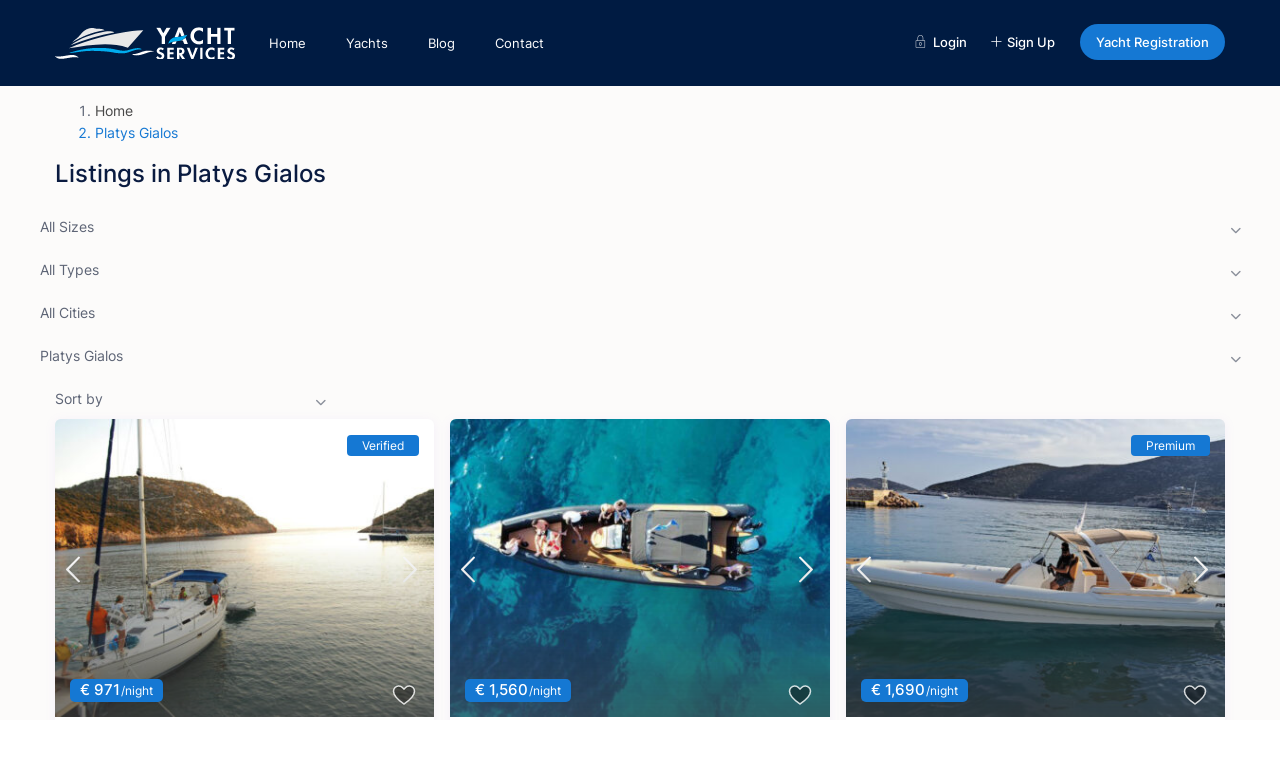

--- FILE ---
content_type: text/html; charset=UTF-8
request_url: https://yachtservices.gr/area/platys-gialos/
body_size: 82816
content:
<!DOCTYPE html><html dir="ltr" lang="en-US" prefix="og: https://ogp.me/ns#"><head><script data-no-optimize="1">var litespeed_docref=sessionStorage.getItem("litespeed_docref");litespeed_docref&&(Object.defineProperty(document,"referrer",{get:function(){return litespeed_docref}}),sessionStorage.removeItem("litespeed_docref"));</script> <meta charset="UTF-8" /><meta name="viewport" content="width=device-width, initial-scale=1,user-scalable=no"><link rel="pingback" href="https://yachtservices.gr/xmlrpc.php" /><title>Platys Gialos | Yacht Services</title><style>img:is([sizes="auto" i], [sizes^="auto," i]) { contain-intrinsic-size: 3000px 1500px }</style><meta name="robots" content="max-image-preview:large" /><meta name="google-site-verification" content="MRVBN8-RiQ1YYGrMQZ-CwbE9I7znJDowx4jNbbBSVLc" /><link rel="canonical" href="https://yachtservices.gr/area/platys-gialos/" /><meta name="generator" content="All in One SEO (AIOSEO) 4.8.5" /> <script type="application/ld+json" class="aioseo-schema">{"@context":"https:\/\/schema.org","@graph":[{"@type":"BreadcrumbList","@id":"https:\/\/yachtservices.gr\/area\/platys-gialos\/#breadcrumblist","itemListElement":[{"@type":"ListItem","@id":"https:\/\/yachtservices.gr#listItem","position":1,"name":"Home","item":"https:\/\/yachtservices.gr","nextItem":{"@type":"ListItem","@id":"https:\/\/yachtservices.gr\/area\/platys-gialos\/#listItem","name":"Platys Gialos"}},{"@type":"ListItem","@id":"https:\/\/yachtservices.gr\/area\/platys-gialos\/#listItem","position":2,"name":"Platys Gialos","previousItem":{"@type":"ListItem","@id":"https:\/\/yachtservices.gr#listItem","name":"Home"}}]},{"@type":"CollectionPage","@id":"https:\/\/yachtservices.gr\/area\/platys-gialos\/#collectionpage","url":"https:\/\/yachtservices.gr\/area\/platys-gialos\/","name":"Platys Gialos | Yacht Services","inLanguage":"en-US","isPartOf":{"@id":"https:\/\/yachtservices.gr\/#website"},"breadcrumb":{"@id":"https:\/\/yachtservices.gr\/area\/platys-gialos\/#breadcrumblist"}},{"@type":"Organization","@id":"https:\/\/yachtservices.gr\/#organization","name":"Yacht Services","description":"Yacht charter & Boat rental Greece","url":"https:\/\/yachtservices.gr\/","telephone":"+306971565475","logo":{"@type":"ImageObject","url":"https:\/\/yachtservices.gr\/wp-content\/uploads\/2023\/01\/yacht-services-greece-favicon-yachts-1.png","@id":"https:\/\/yachtservices.gr\/area\/platys-gialos\/#organizationLogo","width":1000,"height":1000,"caption":"yacht"},"image":{"@id":"https:\/\/yachtservices.gr\/area\/platys-gialos\/#organizationLogo"},"sameAs":["https:\/\/www.facebook.com\/Yachtservices.gr","https:\/\/www.twitter.com\/YachtServicesGR","https:\/\/www.instagram.com\/yachtservices.gr\/","https:\/\/www.youtube.com\/channel\/UC8BocAH4eqhGpLtPCMTEjwQ"]},{"@type":"WebSite","@id":"https:\/\/yachtservices.gr\/#website","url":"https:\/\/yachtservices.gr\/","name":"Yacht Services","description":"Yacht charter & Boat rental Greece","inLanguage":"en-US","publisher":{"@id":"https:\/\/yachtservices.gr\/#organization"}}]}</script> <link rel='dns-prefetch' href='//www.google.com' /><link rel='dns-prefetch' href='//fonts.googleapis.com' /><link rel="alternate" type="application/rss+xml" title="Yacht Services &raquo; Feed" href="https://yachtservices.gr/feed/" /><link rel="alternate" type="application/rss+xml" title="Yacht Services &raquo; Platys Gialos Neighborhood / Area Feed" href="https://yachtservices.gr/area/platys-gialos/feed/" /><style id="litespeed-ccss">ul{box-sizing:border-box}:root{--wp--preset--font-size--normal:16px;--wp--preset--font-size--huge:42px}body{--wp--preset--color--black:#000;--wp--preset--color--cyan-bluish-gray:#abb8c3;--wp--preset--color--white:#fff;--wp--preset--color--pale-pink:#f78da7;--wp--preset--color--vivid-red:#cf2e2e;--wp--preset--color--luminous-vivid-orange:#ff6900;--wp--preset--color--luminous-vivid-amber:#fcb900;--wp--preset--color--light-green-cyan:#7bdcb5;--wp--preset--color--vivid-green-cyan:#00d084;--wp--preset--color--pale-cyan-blue:#8ed1fc;--wp--preset--color--vivid-cyan-blue:#0693e3;--wp--preset--color--vivid-purple:#9b51e0;--wp--preset--gradient--vivid-cyan-blue-to-vivid-purple:linear-gradient(135deg,rgba(6,147,227,1) 0%,#9b51e0 100%);--wp--preset--gradient--light-green-cyan-to-vivid-green-cyan:linear-gradient(135deg,#7adcb4 0%,#00d082 100%);--wp--preset--gradient--luminous-vivid-amber-to-luminous-vivid-orange:linear-gradient(135deg,rgba(252,185,0,1) 0%,rgba(255,105,0,1) 100%);--wp--preset--gradient--luminous-vivid-orange-to-vivid-red:linear-gradient(135deg,rgba(255,105,0,1) 0%,#cf2e2e 100%);--wp--preset--gradient--very-light-gray-to-cyan-bluish-gray:linear-gradient(135deg,#eee 0%,#a9b8c3 100%);--wp--preset--gradient--cool-to-warm-spectrum:linear-gradient(135deg,#4aeadc 0%,#9778d1 20%,#cf2aba 40%,#ee2c82 60%,#fb6962 80%,#fef84c 100%);--wp--preset--gradient--blush-light-purple:linear-gradient(135deg,#ffceec 0%,#9896f0 100%);--wp--preset--gradient--blush-bordeaux:linear-gradient(135deg,#fecda5 0%,#fe2d2d 50%,#6b003e 100%);--wp--preset--gradient--luminous-dusk:linear-gradient(135deg,#ffcb70 0%,#c751c0 50%,#4158d0 100%);--wp--preset--gradient--pale-ocean:linear-gradient(135deg,#fff5cb 0%,#b6e3d4 50%,#33a7b5 100%);--wp--preset--gradient--electric-grass:linear-gradient(135deg,#caf880 0%,#71ce7e 100%);--wp--preset--gradient--midnight:linear-gradient(135deg,#020381 0%,#2874fc 100%);--wp--preset--duotone--dark-grayscale:url('#wp-duotone-dark-grayscale');--wp--preset--duotone--grayscale:url('#wp-duotone-grayscale');--wp--preset--duotone--purple-yellow:url('#wp-duotone-purple-yellow');--wp--preset--duotone--blue-red:url('#wp-duotone-blue-red');--wp--preset--duotone--midnight:url('#wp-duotone-midnight');--wp--preset--duotone--magenta-yellow:url('#wp-duotone-magenta-yellow');--wp--preset--duotone--purple-green:url('#wp-duotone-purple-green');--wp--preset--duotone--blue-orange:url('#wp-duotone-blue-orange');--wp--preset--font-size--small:13px;--wp--preset--font-size--medium:20px;--wp--preset--font-size--large:36px;--wp--preset--font-size--x-large:42px;--wp--preset--spacing--20:.44rem;--wp--preset--spacing--30:.67rem;--wp--preset--spacing--40:1rem;--wp--preset--spacing--50:1.5rem;--wp--preset--spacing--60:2.25rem;--wp--preset--spacing--70:3.38rem;--wp--preset--spacing--80:5.06rem}#cookie-law-info-bar{font-size:15px;margin:0 auto;padding:12px 10px;position:absolute;text-align:center;box-sizing:border-box;width:100%;z-index:9999;display:none;left:0;font-weight:300;box-shadow:0 -1px 10px 0 rgba(172,171,171,.3)}#cookie-law-info-bar span{vertical-align:middle}.cli-plugin-button,.cli-plugin-button:visited{display:inline-block;padding:9px 12px;color:#fff;text-decoration:none;position:relative;margin-left:5px;text-decoration:none}.cli-plugin-button,.cli-plugin-button:visited,.medium.cli-plugin-button,.medium.cli-plugin-button:visited{font-size:13px;font-weight:400;line-height:1}.cli-plugin-button{margin-top:5px}.cli-bar-popup{-moz-background-clip:padding;-webkit-background-clip:padding;background-clip:padding-box;-webkit-border-radius:30px;-moz-border-radius:30px;border-radius:30px;padding:20px}.cli-container-fluid{padding-right:15px;padding-left:15px;margin-right:auto;margin-left:auto}.cli-row{display:-ms-flexbox;display:flex;-ms-flex-wrap:wrap;flex-wrap:wrap;margin-right:-15px;margin-left:-15px}.cli-align-items-stretch{-ms-flex-align:stretch!important;align-items:stretch!important}.cli-px-0{padding-left:0;padding-right:0}.cli-btn{font-size:14px;display:inline-block;font-weight:400;text-align:center;white-space:nowrap;vertical-align:middle;border:1px solid transparent;padding:.5rem 1.25rem;line-height:1;border-radius:.25rem}.cli-modal-backdrop{position:fixed;top:0;right:0;bottom:0;left:0;z-index:1040;background-color:#000;display:none}.cli-modal-backdrop.cli-fade{opacity:0}.cli-modal a{text-decoration:none}.cli-modal .cli-modal-dialog{position:relative;width:auto;margin:.5rem;font-family:-apple-system,BlinkMacSystemFont,"Segoe UI",Roboto,"Helvetica Neue",Arial,sans-serif,"Apple Color Emoji","Segoe UI Emoji","Segoe UI Symbol";font-size:1rem;font-weight:400;line-height:1.5;color:#212529;text-align:left;display:-ms-flexbox;display:flex;-ms-flex-align:center;align-items:center;min-height:calc(100% - (.5rem*2))}@media (min-width:576px){.cli-modal .cli-modal-dialog{max-width:500px;margin:1.75rem auto;min-height:calc(100% - (1.75rem*2))}}@media (min-width:992px){.cli-modal .cli-modal-dialog{max-width:900px}}.cli-modal-content{position:relative;display:-ms-flexbox;display:flex;-ms-flex-direction:column;flex-direction:column;width:100%;background-color:#fff;background-clip:padding-box;border-radius:.3rem;outline:0}.cli-modal .cli-modal-close{position:absolute;right:10px;top:10px;z-index:1;padding:0;background-color:transparent!important;border:0;-webkit-appearance:none;font-size:1.5rem;font-weight:700;line-height:1;color:#000;text-shadow:0 1px 0 #fff}.cli-switch{display:inline-block;position:relative;min-height:1px;padding-left:70px;font-size:14px}.cli-switch input[type=checkbox]{display:none}.cli-switch .cli-slider{background-color:#e3e1e8;height:24px;width:50px;bottom:0;left:0;position:absolute;right:0;top:0}.cli-switch .cli-slider:before{background-color:#fff;bottom:2px;content:"";height:20px;left:2px;position:absolute;width:20px}.cli-switch .cli-slider{border-radius:34px}.cli-switch .cli-slider:before{border-radius:50%}.cli-tab-content{background:#fff}.cli-tab-content{width:100%;padding:30px}@media (max-width:767px){.cli-tab-content{padding:30px 10px}}.cli-container-fluid{padding-right:15px;padding-left:15px;margin-right:auto;margin-left:auto}.cli-row{display:-ms-flexbox;display:flex;-ms-flex-wrap:wrap;flex-wrap:wrap;margin-right:-15px;margin-left:-15px}.cli-align-items-stretch{-ms-flex-align:stretch!important;align-items:stretch!important}.cli-px-0{padding-left:0;padding-right:0}.cli-btn{font-size:14px;display:inline-block;font-weight:400;text-align:center;white-space:nowrap;vertical-align:middle;border:1px solid transparent;padding:.5rem 1.25rem;line-height:1;border-radius:.25rem}.cli-modal-backdrop{position:fixed;top:0;right:0;bottom:0;left:0;z-index:1040;background-color:#000;-webkit-transform:scale(0);transform:scale(0)}.cli-modal-backdrop.cli-fade{opacity:0}.cli-modal{position:fixed;top:0;right:0;bottom:0;left:0;z-index:99999;transform:scale(0);overflow:hidden;outline:0;display:none}.cli-modal a{text-decoration:none}.cli-modal .cli-modal-dialog{position:relative;width:auto;margin:.5rem;font-family:inherit;font-size:1rem;font-weight:400;line-height:1.5;color:#212529;text-align:left;display:-ms-flexbox;display:flex;-ms-flex-align:center;align-items:center;min-height:calc(100% - (.5rem*2))}@media (min-width:576px){.cli-modal .cli-modal-dialog{max-width:500px;margin:1.75rem auto;min-height:calc(100% - (1.75rem*2))}}.cli-modal-content{position:relative;display:-ms-flexbox;display:flex;-ms-flex-direction:column;flex-direction:column;width:100%;background-color:#fff;background-clip:padding-box;border-radius:.2rem;box-sizing:border-box;outline:0}.cli-switch{display:inline-block;position:relative;min-height:1px;padding-left:38px;font-size:14px}.cli-switch input[type=checkbox]{display:none}.cli-switch .cli-slider{background-color:#e3e1e8;height:20px;width:38px;bottom:0;left:0;position:absolute;right:0;top:0}.cli-switch .cli-slider:before{background-color:#fff;bottom:2px;content:"";height:15px;left:3px;position:absolute;width:15px}.cli-switch .cli-slider{border-radius:34px;font-size:0}.cli-switch .cli-slider:before{border-radius:50%}.cli-tab-content{background:#fff}.cli-tab-content{width:100%;padding:5px 30px 5px 5px;box-sizing:border-box}@media (max-width:767px){.cli-tab-content{padding:30px 10px}}.cli-tab-footer .cli-btn{background-color:#00acad;padding:10px 15px;text-decoration:none}.cli-tab-footer .wt-cli-privacy-accept-btn{background-color:#61a229;color:#fff;border-radius:0}.cli-tab-footer{width:100%;text-align:right;padding:20px 0}.cli-col-12{width:100%}.cli-tab-header{display:flex;justify-content:space-between}.cli-tab-header a:before{width:10px;height:2px;left:0;top:calc(50% - 1px)}.cli-tab-header a:after{width:2px;height:10px;left:4px;top:calc(50% - 5px);-webkit-transform:none;transform:none}.cli-tab-header a:before{width:7px;height:7px;border-right:1px solid #4a6e78;border-bottom:1px solid #4a6e78;content:" ";transform:rotate(-45deg);margin-right:10px}.cli-tab-header a.cli-nav-link{position:relative;display:flex;align-items:center;font-size:14px;color:#000;text-transform:capitalize}.cli-tab-header{border-radius:5px;padding:12px 15px;background-color:#f2f2f2}.cli-modal .cli-modal-close{position:absolute;right:0;top:0;z-index:1;-webkit-appearance:none;width:40px;height:40px;padding:0;border-radius:50%;padding:10px;background:0 0;border:none;min-width:40px}.cli-tab-container h4{font-family:inherit;font-size:16px;margin-bottom:15px;margin:10px 0}#cliSettingsPopup .cli-tab-section-container{padding-top:12px}.cli-privacy-content-text{font-size:14px;line-height:1.4;margin-top:0;padding:0;color:#000}.cli-tab-content{display:none}.cli-tab-section .cli-tab-content{padding:10px 20px 5px}.cli-tab-section{margin-top:5px}@media (min-width:992px){.cli-modal .cli-modal-dialog{max-width:645px}}.cli-switch .cli-slider:after{content:attr(data-cli-disable);position:absolute;right:50px;color:#000;font-size:12px;text-align:right;min-width:80px}.cli-privacy-overview:not(.cli-collapsed) .cli-privacy-content{max-height:60px;overflow:hidden}a.cli-privacy-readmore{font-size:12px;margin-top:12px;display:inline-block;padding-bottom:0;color:#000;text-decoration:underline}.cli-modal-footer{position:relative}a.cli-privacy-readmore:before{content:attr(data-readmore-text)}.cli-modal-close svg{fill:#000}span.cli-necessary-caption{color:#000;font-size:12px}.cli-tab-container .cli-row{max-height:500px;overflow-y:auto}.cli-tab-section .cookielawinfo-row-cat-table td,.cli-tab-section .cookielawinfo-row-cat-table th{font-size:12px}.wt-cli-sr-only{display:none;font-size:16px}.cli-bar-container{float:none;margin:0 auto;display:-webkit-box;display:-moz-box;display:-ms-flexbox;display:-webkit-flex;display:flex;justify-content:space-between;-webkit-box-align:center;-moz-box-align:center;-ms-flex-align:center;-webkit-align-items:center;align-items:center}.cli-bar-btn_container{margin-left:20px;display:-webkit-box;display:-moz-box;display:-ms-flexbox;display:-webkit-flex;display:flex;-webkit-box-align:center;-moz-box-align:center;-ms-flex-align:center;-webkit-align-items:center;align-items:center;flex-wrap:nowrap}.cli-bar-btn_container a{white-space:nowrap}.cli-style-v2{font-size:11pt;line-height:18px;font-weight:400}.cli-style-v2 .cli-bar-message{width:70%;text-align:left}.cli-style-v2 .cli-bar-message .wt-cli-ccpa-element{margin-top:5px}.cli-style-v2 .cli-bar-btn_container .cli_action_button,.cli-style-v2 .cli-bar-btn_container .cli_settings_button{margin-left:5px}.cli-style-v2 .cli-bar-btn_container .cli-plugin-button{margin-top:5px;margin-bottom:5px}a.wt-cli-ccpa-opt-out{white-space:nowrap;text-decoration:underline}.wt-cli-necessary-checkbox{display:none!important}@media (max-width:985px){.cli-style-v2 .cli-bar-message{width:100%}.cli-style-v2.cli-bar-container{justify-content:left;flex-wrap:wrap}.cli-style-v2 .cli-bar-btn_container{margin-left:0;margin-top:10px}}.wt-cli-privacy-overview-actions{padding-bottom:0}@media only screen and (max-width:479px) and (min-width:320px){.cli-style-v2 .cli-bar-btn_container{flex-wrap:wrap}}.wt-cli-cookie-description{font-size:14px;line-height:1.4;margin-top:0;padding:0;color:#000}:root{--woocommerce:#a46497;--wc-green:#7ad03a;--wc-red:#a00;--wc-orange:#ffba00;--wc-blue:#2ea2cc;--wc-primary:#a46497;--wc-primary-text:#fff;--wc-secondary:#ebe9eb;--wc-secondary-text:#515151;--wc-highlight:#77a464;--wc-highligh-text:#fff;--wc-content-bg:#fff;--wc-subtext:#767676}@media only screen and (max-width:768px){:root{--woocommerce:#a46497;--wc-green:#7ad03a;--wc-red:#a00;--wc-orange:#ffba00;--wc-blue:#2ea2cc;--wc-primary:#a46497;--wc-primary-text:#fff;--wc-secondary:#ebe9eb;--wc-secondary-text:#515151;--wc-highlight:#77a464;--wc-highligh-text:#fff;--wc-content-bg:#fff;--wc-subtext:#767676}}:root{--woocommerce:#a46497;--wc-green:#7ad03a;--wc-red:#a00;--wc-orange:#ffba00;--wc-blue:#2ea2cc;--wc-primary:#a46497;--wc-primary-text:#fff;--wc-secondary:#ebe9eb;--wc-secondary-text:#515151;--wc-highlight:#77a464;--wc-highligh-text:#fff;--wc-content-bg:#fff;--wc-subtext:#767676}html{font-family:sans-serif;-webkit-text-size-adjust:100%;-ms-text-size-adjust:100%}body{margin:0}nav{display:block}a{background-color:transparent}img{border:0}svg:not(:root){overflow:hidden}button,input{margin:0;font:inherit;color:inherit}button{overflow:visible}button{text-transform:none}button,input[type=submit]{-webkit-appearance:button}button::-moz-focus-inner,input::-moz-focus-inner{padding:0;border:0}input{line-height:normal}input[type=checkbox],input[type=radio]{-webkit-box-sizing:border-box;-moz-box-sizing:border-box;box-sizing:border-box;padding:0}table{border-spacing:0;border-collapse:collapse}td,th{padding:0}*{-webkit-box-sizing:border-box;-moz-box-sizing:border-box;box-sizing:border-box}*:before,*:after{-webkit-box-sizing:border-box;-moz-box-sizing:border-box;box-sizing:border-box}html{font-size:10px}body{font-family:"Helvetica Neue",Helvetica,Arial,sans-serif;font-size:14px;line-height:1.42857143;color:#333;background-color:#fff}input,button{font-family:inherit;font-size:inherit;line-height:inherit}a{color:#337ab7;text-decoration:none}img{vertical-align:middle}.img-responsive,.carousel-inner>.item>a>img{display:block;max-width:100%;height:auto}h2,h3,h4{font-family:inherit;font-weight:500;line-height:1.1;color:inherit}h2,h3{margin-top:20px;margin-bottom:10px}h4{margin-top:10px;margin-bottom:10px}h2{font-size:30px}h3{font-size:24px}h4{font-size:18px}p{margin:0 0 10px}.small{font-size:85%}ul{margin-top:0;margin-bottom:10px}ul ul{margin-bottom:0}.container{padding-right:15px;padding-left:15px;margin-right:auto;margin-left:auto}@media (min-width:768px){.container{width:750px}}@media (min-width:992px){.container{width:970px}}@media (min-width:1200px){.container{width:1170px}}.col-md-3,.col-md-6{position:relative;min-height:1px;padding-right:15px;padding-left:15px}@media (min-width:992px){.col-md-3,.col-md-6{float:left}.col-md-6{width:50%}.col-md-3{width:25%}}table{background-color:transparent}th{text-align:left}label{display:inline-block;max-width:100%;margin-bottom:5px;font-weight:700}input[type=radio],input[type=checkbox]{margin:4px 0 0;margin-top:1px ;line-height:normal}.form-control{display:block;width:100%;height:34px;padding:6px 12px;font-size:14px;line-height:1.42857143;color:#555;background-color:#fff;background-image:none;border:1px solid #ccc;border-radius:4px;-webkit-box-shadow:inset 0 1px 1px rgba(0,0,0,.075);box-shadow:inset 0 1px 1px rgba(0,0,0,.075)}.form-control::-moz-placeholder{color:#999;opacity:1}.form-control:-ms-input-placeholder{color:#999}.form-control::-webkit-input-placeholder{color:#999}.fade{opacity:0}.caret{display:inline-block;width:0;height:0;margin-left:2px;vertical-align:middle;border-top:4px dashed;border-right:4px solid transparent;border-left:4px solid transparent}.dropdown{position:relative}.dropdown-menu{position:absolute;top:100%;left:0;z-index:1000;display:none;float:left;min-width:160px;padding:5px 0;margin:2px 0 0;font-size:14px;text-align:left;list-style:none;background-color:#fff;-webkit-background-clip:padding-box;background-clip:padding-box;border:1px solid #ccc;border:1px solid rgba(0,0,0,.15);border-radius:4px;-webkit-box-shadow:0 6px 12px rgba(0,0,0,.175);box-shadow:0 6px 12px rgba(0,0,0,.175)}.close{float:right;font-size:21px;font-weight:700;line-height:1;color:#000;text-shadow:0 1px 0 #fff;filter:alpha(opacity=20);opacity:.2}button.close{-webkit-appearance:none;padding:0;background:0 0;border:0}.modal{position:fixed;top:0;right:0;bottom:0;left:0;z-index:1050;display:none;overflow:hidden;-webkit-overflow-scrolling:touch;outline:0}.modal.fade .modal-dialog{-webkit-transform:translate(0,-25%);-ms-transform:translate(0,-25%);-o-transform:translate(0,-25%);transform:translate(0,-25%)}.modal-dialog{position:relative;width:auto;margin:10px}.modal-content{position:relative;background-color:#fff;-webkit-background-clip:padding-box;background-clip:padding-box;border:1px solid #999;border:1px solid rgba(0,0,0,.2);border-radius:6px;outline:0;-webkit-box-shadow:0 3px 9px rgba(0,0,0,.5);box-shadow:0 3px 9px rgba(0,0,0,.5)}.modal-header{min-height:16.42857143px;padding:15px;border-bottom:1px solid #e5e5e5}.modal-body{position:relative;padding:15px}@media (min-width:768px){.modal-dialog{width:600px;margin:30px auto}.modal-content{-webkit-box-shadow:0 5px 15px rgba(0,0,0,.5);box-shadow:0 5px 15px rgba(0,0,0,.5)}}.carousel-inner>.item{position:relative;display:none}.carousel-inner>.item>a>img{line-height:1}@media all and (transform-3d),(-webkit-transform-3d){.carousel-inner>.item{-webkit-backface-visibility:hidden;backface-visibility:hidden;-webkit-perspective:1000;perspective:1000}}.clearfix:before,.clearfix:after,.container:before,.container:after{display:table;content:" "}.clearfix:after,.container:after{clear:both}@-ms-viewport{width:device-width}.visible-xs{display:none!important}@media (max-width:767px){.visible-xs{display:block!important}}html,body,div,span,h2,h3,h4,p,a,ul,form,label,table,tbody,thead,tr,th,td{border:0;margin:0;outline:0;padding:0;vertical-align:baseline}:focus{outline:0}body{background:#fff;line-height:1}ul{list-style:none}table{border-collapse:separate;border-spacing:0}th,td{font-weight:400;text-align:left}a{color:#b881fc}a img{border:0}nav{display:block}html,body{height:100%;margin:0}body{color:#5d6475;background-color:#fff;font-family:'Roboto',sans-serif;font-size:14px;line-height:1.6em}p{margin:0 0 10px}a{color:#484848}h2,h3,h4,h2 a{color:#484848;font-weight:600}h2{font-size:20px;line-height:1.3em;margin-bottom:15px}h3{font-size:18px;line-height:1.3em;margin-bottom:15px}h4{font-size:16px;line-height:1.3em;margin-bottom:15px}input[type=text],input[type=password]{-webkit-appearance:none}.small{font-size:100%}.container{padding:0;width:1220px;position:relative}.main_wrapper{background-color:#fafafa;background-color:#fff;background-color:#fcfcfc;-webkit-box-shadow:0px 1px 4px 0px rgba(0,0,0,.2);-moz-box-shadow:0px 1px 4px 0px rgba(0,0,0,.2);box-shadow:0px 1px 4px 0px rgba(0,0,0,.2)}.container.wide,.wide{width:100%;max-width:100%}.header_media{background-color:#fdfdfd;position:relative;width:100%}.caret{border:none}.caret:after{content:"\f078";position:absolute;right:-10px;font-family:FontAwesome;top:9px;width:20px;height:20px;background-repeat:no-repeat;font-size:11px;color:#8a8f9a}label{margin-bottom:5px;color:#8a8f9a;font-size:13px;font-weight:400;font-weight:500}input[type=checkbox]{position:relative;outline:0px!important;-webkit-appearance:none;-moz-appearance:none;height:15px;width:15px;margin-bottom:0;margin-right:5px;vertical-align:top;border:1px solid #e7e9ef;border-radius:1px;background-color:#fff;color:#565a5c;box-sizing:border-box;padding:0}input[type=checkbox]:checked:before{outline:0px!important;-webkit-appearance:none;-moz-appearance:none;content:"\f00c";position:absolute;font-size:24px;left:0;top:-2px;text-align:center;width:15px;color:#b881fc;display:inline-block;font:normal normal normal 14px/1 FontAwesome;font-size:inherit;text-rendering:auto;-webkit-font-smoothing:antialiased;font-size:16px}::-webkit-input-placeholder{color:#8A8F9A!important}:-moz-placeholder{color:#8A8F9A!important;opacity:1}::-moz-placeholder{color:#8A8F9A!important;opacity:1}:-ms-input-placeholder{color:#8A8F9A!important}.shortcode-login ::-webkit-input-placeholder,#forgot-pass-div_mod ::-webkit-input-placeholder,#ajax_register_div ::-webkit-input-placeholder,#ajax_login_div ::-webkit-input-placeholder{color:#8A8F9A!important}.shortcode-login :-moz-placeholder,#forgot-pass-div_mod :-moz-placeholder,#ajax_register_div :-moz-placeholder,#ajax_login_div :-moz-placeholder{color:#8A8F9A!important}.shortcode-login ::-moz-placeholder,#forgot-pass-div_mod ::-moz-placeholder,#ajax_register_div ::-moz-placeholder,#ajax_login_div ::-moz-placeholder{color:#8A8F9A!important}.shortcode-login :-ms-input-placeholder,#forgot-pass-div_mod :-ms-input-placeholder,#ajax_register_div :-ms-input-placeholder,#ajax_login_div :-ms-input-placeholder{color:#8A8F9A!important}.header_wrapper.header_type1.header_align_left #access{margin:0 0 0 230px;text-align:left;padding-top:0;height:100%}#access ul{font-size:14px;list-style:none;margin:0 0 0 -.8125em;padding-left:0;z-index:99999;text-align:right;display:inline;padding:12px 0}#access>.menu{display:inline;height:100%}#access li{display:inline-block;text-align:left;position:relative;height:100%}#access a{display:block;text-decoration:none;padding:23px 20px;color:#484848;font-weight:500;font-size:14px}.menu li a{padding-bottom:38px}#all_wrapper{webkit-overflow-scrolling:auto}.mobile_header{background-color:#282d33;height:70px;width:100%;position:absolute;top:0;display:none;z-index:9999}.mobile_header i{color:#fff;font-size:17px;margin:26px 23px}.mobile-logo img{margin:0 auto;max-height:60px;width:auto;max-width:200px;top:50%;position:absolute;-webkit-transform:translate(0,-50%);-ms-transform:translate(0,-50%);transform:translate(0,-50%);ms-transform:translate(0,-50%);transform:translate(0,-50%);left:0;right:0}.mobile-trigger-user,.mobile-trigger{font-size:14px;color:#fff;width:70px;height:70px;display:inline;position:absolute}.mobile-trigger-user{right:0;top:0}.mobilewrapper{min-height:100%;position:fixed;display:none;overflow-x:hidden!important;width:100%;height:100%;min-height:100%;max-height:100%;top:0}.mobilewrapper-user{display:none;min-height:100%;position:absolute;position:fixed;overflow-x:hidden!important;width:100%;height:100%;min-height:100%;max-height:100%;top:0}.snap-drawers{position:absolute;top:0;right:0;bottom:0;left:0;width:auto;height:auto}.snap-drawer-left{right:auto!important}.snap-drawer{position:absolute;top:0;right:0;bottom:0;left:auto;width:265px;border:1px solid #3e4453;height:auto;overflow:auto;-webkit-overflow-scrolling:touch;background-color:#282d33}.mobilex-menu{margin-bottom:0;margin-left:0!important;background-color:#282d33;margin-top:40px}.mobilex-menu li{font-weight:400;list-style:none;font-size:13px;margin-bottom:0;border-bottom:1px solid #555}.mobilex-menu li a{color:#fff;padding:15px 20px 15px 30px;display:inline-block;line-height:20px;width:100%;position:relative}.mobilemenu-close-user,.mobilemenu-close{position:absolute;top:0;right:0;width:30px;height:30px;padding:7px;color:#fff}.login_sidebar_mobile{width:100%;padding:15px;margin-top:25px}#register-div-title-mobile,#forgot-div-title_mobile,#login-div-title-mobile{color:#fff}#wp-submit-register_wd_mobile,#wp-forgot-but_mobile,#wp-login-but-wd-mobile{width:100%;color:#fff;padding:13px 30px;font-size:16px;font-weight:700}#widget_login_sw_mobile,#forgot_pass_widget_mobile,#widget_register_mobile{color:#fff;margin:3px 0}#mobile_forgot_wrapper,#register-div-title-mobile,#register-div-mobile{display:none}#user_terms_register_wd_label_mobile,#user_terms_register_wd_label_mobile a{color:#fff;width:calc(100% - 20px)}#mobile_forgot_wrapper{padding:0 15px 15px;margin-top:-15px}#return_login_shortcode_mobile{color:#fff}.modal-dialog{left:50%;width:470px;margin-left:-235px;border-radius:8px 8px 0 0;box-shadow:none;border:none}#loginmodal .modal-dialog{width:750px;margin-left:-375px;border-radius:8px;overflow:hidden;min-height:550px}.modal_login_image{position:absolute;width:100%;height:100%;float:left;display:inline-block;background-size:cover;opacity:.9;background-position:50%}.modal-content{box-shadow:none;border:none;border-radius:3px}#loginmodal .modal-content{position:absolute;width:100%;height:100%}.modal-body{position:relative;padding:0}#loginmodal .modal-body{width:100%;height:100%}.modal-header{position:relative;background:#8891a4;text-align:center;padding:0;border-radius:3px 3px 0 0;box-shadow:none;border:none}#loginmodal .modal-header{background:0 0}h2.modal-title_big{margin-top:30px;font-size:28px!important;color:#fff;font-weight:600;margin-bottom:0;display:inline-block;width:100%}#loginmodal h2.modal-title_big{color:#222;margin-top:0;margin-bottom:30px;font-size:24px!important}button.close{position:absolute;color:#cbcdd0;opacity:1;top:9px;right:9px;text-shadow:none;font-weight:400}#loginmodal button.close{position:absolute;color:#fff;opacity:1;top:9px;right:9px;text-shadow:none;font-weight:400;width:25px;height:25px;line-height:25px;background-color:#222;border-radius:50%;z-index:99}#user_terms_register_sh{float:left;margin-right:5px}#ajax_register_div #user_terms_register_sh_label{width:calc(100% - 20px);margin-bottom:10px;font-size:14px;color:#5d6475;font-weight:400}#user_terms_register_wd_mobile{float:left}.master_header{background-color:#fff;z-index:130;z-index:1003;position:relative;border-style:solid}.header_wrapper{width:100%;margin:0 auto;-webkit-transform-style:preserve-3d;-webkit-backface-visibility:hidden}.header_wrapper_inside{width:1220px;margin:0 auto;position:relative;height:100%;min-height:69px}.header_wrapper.header_type1.header_align_left .logo{padding-left:25px;display:inline-block;margin-top:0;float:left;margin-right:75px;height:100%}.logo img{max-width:300px;max-height:70px}.logo img{top:50%;position:absolute;-webkit-transform:translate(0,-50%);-ms-transform:translate(0,-50%);transform:translate(0,-50%);ms-transform:translate(0,-50%);max-height:54px}.slider-content{text-align:center;height:auto}.theme_slider_wrapper_type2{height:700px}.slider-content-cover{position:absolute;width:100%;height:100%;bottom:0;top:auto;background-color:#222;opacity:.6;right:auto;z-index:10;background-color:#000;opacity:.3}.slider-content-image{position:absolute;width:100%;height:100%;top:0;right:auto;background-position:50% 50%;background-size:cover}.slider-content-wrapper{max-width:550px;position:absolute!important;height:220px;width:550px;margin-left:auto;margin-right:auto;left:0;right:0;top:25%;z-index:11}.theme_slider_wrapper_type2 .slider-content-wrapper{width:1170px;margin-left:-585px;left:50%;right:auto;max-width:1170px;top:32%}.theme_slider_wrapper_type2 .slider-content{text-align:left;max-width:65%}.theme_slider_wrapper_type2 .slider-title h2,.theme_slider_wrapper_type2 .listing-desc-slider{text-align:left}.slider-title{position:relative;margin-bottom:15px}.slider-title h2{margin-bottom:0;width:100%;text-align:center}.slider-title h2 a{color:#fff;text-decoration:none;padding:0;position:relative;z-index:99;font-size:57px;font-weight:600;line-height:1.1em}.listing-desc-slider{color:#fff;text-decoration:none;padding:0;position:relative;margin-top:1px;font-size:14px;text-align:center}.listing-desc-slider span{position:relative;z-index:99;display:inline-block}.theme-slider-price{position:absolute;padding:0;color:#fff;font-size:13px;z-index:99;top:-25px;left:0}.theme-slider-price .price-slider{font-size:22px;font-weight:600}.price-slider-wrapper{position:relative;top:50%;margin-top:-12px}.price-slider{font-size:18px;font-weight:700}.theme-slider-view{font-size:15px;color:#fff;margin:0 auto;margin-top:25px;display:inline-block;text-align:center;font-weight:500}.item-slick{width:100%;height:100%}#estate-carousel_slick{height:700px;overflow:hidden}.item-slick{height:700px!important;position:relative}#estate-carousel_slick .slider-content-wrapper{width:1170px;margin-left:-585px;left:50%;right:auto;max-width:1170px;top:32%}#estate-carousel_slick .slider-content{text-align:left;max-width:55%}#estate-carousel_slick .slider-title h2,#estate-carousel_slick .listing-desc-slider{text-align:left}.dropdown-menu::-webkit-scrollbar{width:39px;margin:0 5px}.dropdown-menu::-webkit-scrollbar-track{-webkit-box-shadow:none;background-color:#fff;border-radius:0}.dropdown-menu::-webkit-scrollbar-thumb{border-radius:0;-webkit-box-shadow:none;background-color:#c8ceda;border-left:17px solid #fff;border-right:17px solid #fff;border-top:10px solid #fff;border-bottom:10px solid #fff;height:90px}.form-control{display:block;line-height:1.6em;vertical-align:middle;background-color:#fff;background-image:none;font-size:14px;font-weight:400;width:100%;height:50px;border:1px solid #f1f3f7;-webkit-border-radius:2px;-moz-border-radius:2px;border-radius:2px;padding:0 13px;margin:0 0 20px;color:#8a8f9a;outline:0;-webkit-box-shadow:none;-moz-box-shadow:none;box-shadow:none;-webkit-box-sizing:border-box;-moz-box-sizing:border-box;-ms-box-sizing:border-box;box-sizing:border-box}.search_wrapper input::-webkit-input-placeholder,.search_wrapper input::-moz-placeholder,.search_wrapper input:-ms-input-placeholder{color:#484848!important}.dropdown.form-control{padding:2px 15px 0}.custom_icon_class .filter_menu_trigger{position:relative;padding-left:30px}.custom_icon_class_icon{color:#b881fc;font-size:18px;position:absolute;left:15px;z-index:1;line-height:50px!important}.custom_icon_class_input{position:relative;padding-left:45px}.dropdown-menu{font-size:13px;min-width:160px}.loginrow{float:left;display:inline-block;width:100%}.header_wrapper.header_type1.header_align_left .user_menu{display:inline-block;float:right;margin-right:25px;margin-top:23px;color:#8a8f9a;padding:0;position:absolute;right:0;top:auto;bottom:22px}.header_wrapper.header_type1 .user_menu,.header_wrapper.header_type1.header_align_left .user_menu{margin-top:-12px;top:50%}#submit_action{display:inline!important;font-size:14px;margin-left:15px;padding:10px 16px!important;border:1px solid #b881fc;color:#fff;border-radius:40px;font-weight:500}.signuplink{float:left;display:inline;margin-right:15px;margin-left:10px;font-size:14px;color:#484848;font-weight:500;padding-left:15px}.multiple_currency_widget .dropdown-menu::-webkit-scrollbar{width:20px;margin:0 5px}.multiple_currency_widget .dropdown-menu::-webkit-scrollbar-thumb{border-radius:0;border-left:8px solid #fff;border-right:8px solid #fff;border-top:10px solid #fff;border-bottom:10px solid #fff;height:90px}.multiple_currency_widget .dropdown-menu::-webkit-scrollbar-track{-webkit-box-shadow:none;background-color:#fff;border-radius:0;width:100%}#topbarregister{margin-right:10px;position:relative}#topbarregister:before{width:13px;height:12px;position:absolute;top:2px;left:-6px;content:'\e809';font-family:"fontello";color:#b881fc;font-size:26px}#topbarlogin{position:relative}#topbarlogin:before{width:14px;height:12px;position:absolute;top:1px;left:-4px;background-position:0 0;content:'\e808';font-family:"fontello";color:#b881fc;font-size:16px}#register-div-mobile .radiolabel{color:#fff}.login_form .radiolabel{margin-bottom:0;width:215px;padding-left:5px;display:inline-block}.acc_radio{width:100%;margin-bottom:10px;display:inline-block}.acc_radio input[type=radio]{margin-top:0}#forgot-pass-div_mod{display:none}.shortcode-login #user_terms_register_sh_label{width:calc(100% - 20px);font-size:14px;color:#5d6475;font-weight:400}#forgot-pass-div_mod{width:60%;display:inline-block;border:none;padding:45px 60px;height:100%;float:left;display:flex;flex-direction:column;flex-wrap:nowrap;justify-content:center}.modal-content #wp-submit-register{margin-bottom:5px!important;width:100%;color:#fff;font-size:16px;line-height:18px;font-weight:600}.navigation_links{width:100%;text-align:center;display:inline-block;margin-bottom:15px}.navigation_links a{margin-bottom:20px;font-weight:600}#loginmodal #reveal_login,#return_login_mod{margin:0 auto;width:176px;float:left;width:100%;text-align:center}.modal-content #wp-forgot-but_mod,.modal-content #wp-login-but{margin-bottom:20px;width:100%;color:#fff;font-size:16px;line-height:18px;font-weight:600;background-color:#b881fc;text-align:center}.listing_filter_select .filter_menu li{padding:7px 0 7px 13px;height:auto}.listing_filters_head .filter_menu{margin-left:0;padding-bottom:0}.filter_menu_trigger{margin-top:3px;padding:9px 0;font-weight:400;font-size:14px;position:relative}.filter_menu{background-color:#fff;color:#8a8f9a;border:none;margin-top:1px!important;overflow-y:scroll;border-radius:0;padding-top:0;width:100%;max-height:195px;box-shadow:0px 1px 4px 0px rgba(0,0,0,.2)}.listing_filter_select:first-child .filter_menu{margin-left:0}.filter_menu li{height:auto;padding:7px 0 8px 15px;font-size:14px;font-weight:400}.caret_filter{float:right;margin-top:9px}.property_listing img{-webkit-transform:translateZ(0)}.property_listing img{max-height:320px}.property_listing a{text-decoration:none}#listing_loader{width:40px;height:40px;position:relative;margin:50px auto;display:none}.loader-inner{margin-top:15px}.double-bounce1,.double-bounce2{width:100%;height:100%;border-radius:50%;background-color:#b881fc;opacity:.6;position:absolute;top:0;left:0;-webkit-animation:sk-bounce 2s infinite ease-in-out;animation:sk-bounce 2s infinite ease-in-out}.double-bounce2{-webkit-animation-delay:-1s;animation-delay:-1s}@-webkit-keyframes sk-bounce{0%,100%{-webkit-transform:scale(0)}50%{-webkit-transform:scale(1)}}@keyframes sk-bounce{0%,100%{transform:scale(0);-webkit-transform:scale(0)}50%{transform:scale(1);-webkit-transform:scale(1)}}.carousel-inner>.item>a>img{margin:0 auto}.item-version{position:absolute;font-size:30px;top:-5px;color:#fff;right:-6px;font-weight:600;height:40px;line-height:1.4em;display:none!important}.is_search_type1 .item-version{display:none!important}.wpestate_guest_no_control_wraper{position:relative}.wpestate_guest_no_control_info{padding-left:45px;line-height:50px}.wpestate_guest_no_buttons{position:absolute;border-radius:10px;box-shadow:0 2px 11px 0 rgb(181 127 250/10%);padding:15px 30px;background-color:#fff;width:350px;margin:0;display:none;z-index:999;right:0;top:55px}.close_guest_control{text-decoration:underline!important;color:#484848}.wpestate_guest_no_buttons_item{width:100%;margin:25px 0}.wpestate_guest_no_buttons_labels{width:60%;display:inline-block}.wpestate_guest_no_buttons_steppers{width:40%;display:flex;flex-wrap:nowrap;float:right;justify-content:flex-end}.wpestate_guest_no_buttons_title_labels{font-weight:600;color:#484848;font-size:15px}.wpestate_guest_no_buttons_description_labels{color:#5d6475;font-size:13px}.wpestate_guest_no_button_minus,.wpestate_guest_no_button_plus{width:32px;height:32px;border-radius:50%;border:1px solid #ddd;text-align:center;line-height:32px;font-size:15px;background:0 0;padding:0}.wpestate_guest_no_button_minus{line-height:20px}.wpestate_guest_no_button_minus svg{margin:2px 0 0 8px;float:left;text-align:center;display:inline-block}.wpestate_guest_no_button_plus svg{margin:1px 0 0 9px;float:left;text-align:center;display:inline-block}.max_guest_notice{font-weight:500;font-size:15px;color:#c60e0e}.wpestate_guest_no_button_value{margin:0 12px;font-size:15px;line-height:32px}#colophon ul{list-style:none;margin:0;font-size:14px;line-height:1.6em}.widget-title-sidebar{width:100%;padding:0;font-size:16px;font-weight:600;margin-bottom:15px}.multiple_currency_widget .sidebar_filter_menu .caret:after{top:12px}.widget li,.widget-container li{margin-bottom:15px;padding-bottom:0;width:100%}.widget li:last-of-type,.widget-container li:last-of-type{margin-bottom:0}.widget li:before{margin-top:1px}.sidebar_filter_menu{position:relative;color:#8a959e;margin-top:3px;padding:9px 0;font-weight:400;font-size:14px;padding-left:30px}.multiple_currency_widget .sidebar_filter_menu{padding:12px 0}table tbody tr td{color:#484848;text-align:center;vertical-align:top;padding:3px 10px 0}table tr{border:none;padding:3px 0 17px}.login-links.shortlog{margin-top:0;margin-bottom:15px;padding:0}#search_wrapper{width:1170px;z-index:100;background-color:transparent;position:absolute;left:0;right:0;margin:0 auto}#search_wrapper_color{position:absolute;width:100%;height:100%;top:0;left:0;background-color:#fff;z-index:-1}.advanced_search_submit_button,.wpestate_header_view_checkout,.wpestate_header_view_cart{margin-top:0;padding:0 15px;line-height:50px;color:#fff;font-size:15px;font-weight:600;width:100%;margin-bottom:0;border-radius:2px;border:none}.advanced_search_submit_button,.wpestate_header_view_checkout,.wpestate_header_view_cart,#submit_action{background:linear-gradient(90deg,#a672e7 0%,#b881fd 100%);border:none}#search_wrapper .col-md-3,#search_wrapper .col-md-6{padding-right:2.5px;padding-left:2.5px;float:left}#colophon .widget-container li{margin-bottom:10px;padding-bottom:0;border:none;vertical-align:top;line-height:22px}.backtop{font-size:25px;-webkit-border-radius:4px;-moz-border-radius:4px;border-radius:50%;background-color:#1a1a1a;padding:12px 3px 0 14px;width:50px;height:50px;position:fixed;bottom:10px;right:-60px;z-index:100;opacity:0;opacity:.7;z-index:102;-webkit-transform:translateZ(0);transform:translateZ(0)}#colophon ul{font-size:14px}.social_share_wrapper{position:fixed;top:110px;right:0;height:auto;width:40px;z-index:1004;box-shadow:0 2px 11px 0 rgba(181,127,250,.1)}.social_share{width:40px;height:40px;color:#fff;float:left;padding:10px 0;text-align:center}.social_share i{font-size:18px}.share_facebook_side{background-color:#4a66a0;padding:10px 15px}.share_instagram_side{background-color:#405de6}.login_form{width:100%;border-radius:4px}.shortcode-login{padding:0;background-color:#fff}#ajax_register_div{border:none;padding:45px 60px}#login_message_area{background:0 0}.snap-drawer .login-links{background:0 0;padding:15px 0;margin-bottom:10px!important}.login-links.shortlog{margin-top:0;font-size:14px;margin-bottom:5px;background:0 0;padding:0}#wp-login-but{margin-top:0}.login_form label{margin-bottom:5px;float:left;width:230px}#wp-submit-register,#wp-login-but{width:100%;font-size:16px}#wp-login-but,#wp-submit-register{min-width:185px;width:100%;padding:18px 30px}#ajax_login_div{width:60%;display:inline-block;position:absolute;padding:45px 60px;height:100%;display:flex;flex-direction:column;flex-wrap:nowrap;justify-content:center}.password_holder{position:relative}.show_hide_password{position:absolute;top:16px;right:10px;font-size:17px;color:#8795ab;opacity:.7}.modal_login_image_wrapper{width:40%;height:100%;background-color:#000;position:absolute;display:inline-block;right:0}#ajax_register_div{width:60%;display:inline-block;display:flex;flex-direction:column;flex-wrap:nowrap;justify-content:center;float:left;height:100%}ul{list-style-type:square;margin:0 0 26px 26px}table{border-collapse:separate;border-spacing:0;border:1px solid #f0f0f0;margin-bottom:26px;border-radius:4px}table th,table td{border-right:1px solid #f0f0f0}table th,table tr{border-bottom:1px solid #f0f0f0}table th{padding:7px;color:#484848}.vc_button.wpestate_vc_button{border-radius:2px;text-shadow:none;width:auto;display:inline-block;margin-bottom:10px}.vc_button.wpb_btn-info{background-color:#b881fc;border:none;color:#fff}.vc_button.wpestate_vc_button.wpb_regularsize{width:auto;padding:16px 30px;font-size:14px}.vc_button.wpestate_vc_button.wpb_btn-small{padding:13px 30px;font-size:14px;width:auto}.website-wrapper{overflow-x:hidden;width:100%}#amount{border:0;color:#484848!important;font-weight:500;margin-bottom:0;margin-top:0;height:10px;font-size:14px}.adv_search_slider{float:left;width:100%;margin-bottom:17px;margin-top:-2px}.adv_search_slider p label{padding-top:5px;margin-bottom:0}.adv_search_slider #slider_price{height:6px;margin:10px 10px 6px;background-color:#e9edf3!important}.adv-search-3{padding:15px 15px 10px;display:inline-block;width:100%}#adv-search-header-3{font-size:20px;padding:15px 0 0 15px;font-weight:600}#search_wrapper.search_wr_type3 .col-md-3,#search_wrapper.search_wr_type3 .col-md-6{margin-bottom:5px;height:50px}#shopping-cart{float:left;color:#333;font-size:20px;margin:10px 20px 0 0}.wpestream_cart_counter_header{position:absolute;top:-7px;background-color:#b881fc;width:20px;height:20px;line-height:20px;text-align:center;border-radius:50%;padding:1px 0 0;font-size:13px;color:#fff;left:2px}.wpestate_header_shoping_cart{position:absolute;background:#fff;box-shadow:0px 1px 4px 0px rgba(0,0,0,.1);width:300px;right:0;top:70px;padding:20px;display:none}.wpestate_header_shoping_cart_total{text-align:center;font-weight:600;font-size:17px}.wpestate_header_view_cart,.wpestate_header_view_checkout{width:100%;display:inline-block;margin-top:15px;text-align:center;font-size:14px;font-weight:600;padding:0 15px}.wpestate_header_view_checkout{background-color:#b0ae37}#shopping-cart_icon path{fill:#333}@media only screen and (max-width:1450px){.social_share_wrapper{top:110px}}@media only screen and (max-width:1350px){.social_share_wrapper{top:90px}}@media only screen and (max-width:1280px){.theme_slider_wrapper_type2 .slider-content-wrapper{width:1000px;margin-left:-500px;left:50%}}@media only screen and (max-width:1240px){.social_share_wrapper{top:90px}.container{width:100%}}@media only screen and (max-width:1178px){#estate-carousel_slick .slider-content-wrapper{width:100%;margin:0;left:auto;right:auto;max-width:100%;top:20%;padding:0 10%}}@media only screen and (max-width:1220px){.header_wrapper_inside{width:100%}#search_wrapper{width:100%;left:0;margin:0;float:left}}@media only screen and (max-width:1180px){.mobile_header{display:block;float:left;width:100%;position:Relative}.header_media{float:left}.header_wrapper,#access{display:none!important}.social_share_wrapper{display:none}.theme_slider_wrapper_type2 .slider-content-wrapper{top:28%!important;width:850px;margin-left:-425px;left:50%}.theme_slider_wrapper_type2 .slider-content{width:80%;padding:0;margin:0;max-width:100%;margin:0 auto}.theme-slider-price{position:relative}}@media only screen and (max-width:1024px){.close{font-size:30px}}@media only screen and (max-width:991px){.col-md-3{float:left;width:100%}#search_wrapper{display:none}.header_media{float:left;width:100%}#colophon ul{font-size:13px}.container{width:100%}.header_media .adv-search-3{display:none}.theme_slider_wrapper_type2 .slider-content-wrapper{top:28%!important;width:100%;margin-left:auto;left:auto;right:auto;text-align:center}.theme_slider_wrapper_type2 .slider-content{max-width:100%}.theme_slider_wrapper_type2 .listing-desc-slider{text-align:center}}@media only screen and (max-width:930px){#estate-carousel_slick .slider-content{text-align:left;max-width:100%}}@media only screen and (max-width:840px){.wpestate_guest_no_buttons{width:100%;right:0;left:0}#loginmodal .modal-dialog{width:100%;margin:0 auto}#forgot-pass-div_mod,#ajax_register_div,#ajax_login_div{width:100%}.modal_login_image_wrapper{display:none}}@media only screen and (max-width:768px){#loginmodal{z-index:999990;background:#fff}#estate-carousel_slick .slider-content-wrapper{top:30%}.theme_slider_wrapper_type2 .slider-content{width:100%;max-width:100%;padding:0 20px}}@media only screen and (max-width:667px){.slider-content{padding:0 30px}.theme-slider-view{font-size:14px;display:block;text-align:center}.theme_slider_wrapper_type2 .theme-slider-price,.theme-slider-price{text-align:center}.slider-title h2 a{font-size:24px;text-align:center;margin:auto;display:block;line-height:1.2em}.listing-desc-slider{display:none}.theme_slider_wrapper_type2 .slider-content-wrapper{top:42%!important}.slider-content-wrapper{width:100%}.slider-content-wrapper{bottom:30px;height:120px}}@media only screen and (max-width:568px){#estate-carousel_slick .slider-content-wrapper{width:100%;margin-left:0;left:0;right:auto;max-width:100%;top:40%}.item-slick{height:400px!important}#estate-carousel_slick{height:400px}}@media only screen and (max-width:480px){.theme_slider_wrapper_type2{height:330px}#estate-carousel_slick .slider-content{text-align:left}.slider-content-wrapper{bottom:auto;top:15px}.item-version{display:none!important}.modal{padding-right:0!important}.modal-dialog{width:100%;left:0;margin:0 auto}#search_wrapper{display:none}}@media only screen and (max-width:360px){.theme-slider-price .price-slider{padding:0 15px}.theme_slider_wrapper_type2 .slider-title{padding:0 15px;margin-top:-5px}.shortcode-login #user_terms_register_sh_label{width:237px;width:80%;margin-top:1px;line-height:14px}}.fa-user:before{content:"\f007"}.fa-times:before{content:"\f00d"}.fa-eye-slash:before{content:"\f070"}.fa-chevron-up:before{content:"\f077"}.fa-facebook-f:before{content:"\f09a"}.fa-bars:before{content:"\f0c9"}.fa-instagram:before{content:"\f16d"}.fa-ship:before{content:"\f21a"}.fa-user-circle:before{content:"\f2bd"}.fab,.far,.fas{-moz-osx-font-smoothing:grayscale;-webkit-font-smoothing:antialiased;display:inline-block;font-style:normal;font-variant:normal;text-rendering:auto;line-height:1}.fa-bars:before{content:"\f0c9"}.fa-calendar-alt:before{content:"\f073"}.fa-chevron-up:before{content:"\f077"}.fa-eye-slash:before{content:"\f070"}.fa-facebook-f:before{content:"\f39e"}.fa-instagram:before{content:"\f16d"}.fa-map-marker-alt:before{content:"\f3c5"}.fa-ship:before{content:"\f21a"}.fa-times:before{content:"\f00d"}.fa-user:before{content:"\f007"}.fa-user-circle:before{content:"\f2bd"}.fab{font-family:"Font Awesome 5 Brands"}.far{font-weight:400}.far,.fas{font-family:"Font Awesome 5 Free"}.fas{font-weight:900}:root{--page-title-display:block}.elementor-kit-5{--e-global-color-primary:#6ec1e4;--e-global-color-secondary:#54595f;--e-global-color-text:#7a7a7a;--e-global-color-accent:#61ce70;--e-global-color-968db2c:#011b42;--e-global-color-3285ee4:#08aeef;--e-global-color-e774e54:#1578d3;--e-global-color-5d201da:#9FACB421;--e-global-color-7387de5:#f4fcff;--e-global-color-2aa349e:#f0f1f1;--e-global-typography-primary-font-family:"Inter";--e-global-typography-primary-font-weight:600;--e-global-typography-secondary-font-family:"Inter";--e-global-typography-secondary-font-weight:400;--e-global-typography-text-font-family:"Inter";--e-global-typography-text-font-weight:400;--e-global-typography-accent-font-family:"Inter";--e-global-typography-accent-font-weight:500;font-family:"Inter",Sans-serif}.elementor-kit-5 a{font-family:"Inter",Sans-serif}.elementor-kit-5 h2{font-family:"Inter",Sans-serif}.elementor-kit-5 h3{font-family:"Inter",Sans-serif}.elementor-kit-5 h4{font-family:"Inter",Sans-serif}.elementor-kit-5 button,.elementor-kit-5 input[type=submit]{font-family:"Inter",Sans-serif;color:#fff;background-color:var(--e-global-color-3285ee4)}.elementor-kit-5 label{font-family:"Inter",Sans-serif}.elementor-kit-5 input:not([type=button]):not([type=submit]){font-family:"Inter",Sans-serif}.wpestate_guest_no_button_control{background:#fff!important}#shopping-cart_icon path{fill:#fff}ul.dropdown-menu.filter_menu::-webkit-scrollbar-track{background:#fff!important;width:auto}ul.dropdown-menu.filter_menu::-webkit-scrollbar-thumb{border-color:#fff!important}.adv-search-3{background:#fffc!important}ul.dropdown-menu.filter_menu{overflow:scroll!important}#access>.menu{display:flex;height:100%;align-items:center;flex-direction:row;align-content:center;justify-content:flex-start}#access li{line-height:normal!important}li.menu-item.menu-item-gtranslate #gtranslate_wrapper{top:auto!important;vertical-align:middle;padding:20px 0}#shopping-cart{margin:0}.wpestream_cart_counter_header{top:15%;left:52%}.header_wrapper.header_type1 div#wpestate_multiple_currency_widget-5{top:17%!important}div#shopping-cart{visibility:hidden}body:not(.logged-in) .header_wrapper.header_type1 div#wpestate_multiple_currency_widget-5{top:-15px!important}.adv-search-3 .advanced_search_submit_button{background-color:#1578d3!important}.master_header .filter_menu li{padding:7px 0}.social_share_wrapper.social_share_half_map_on_right{display:none!important}div#user_menu_u div{color:#fff}.switcher .selected{background:0 0!important}.switcher .selected a{border:1px solid #011b42;color:#fff;padding:0 5px;width:161px;font-size:13px}.switcher .selected a{padding:0!important;font-size:13px!important}.switcher .selected a:after{display:none}.switcher{font-family:'Inter'}li.menu-item.menu-item-gtranslate>div{position:absolute!important;top:-18px!important;position:relative!important;top:8px!important}.switcher .option{position:absolute!important;padding:5px;border:none!important}.switcher .option a{padding:1px!important;color:#011b42!important}.switcher .option a.selected{color:#fff!important}.switcher .selected a:after{display:none!important}.switcher a img{width:20px;height:20px}.header_wrapper.header_type1 div#wpestate_multiple_currency_widget-5 .dropdown.form-control span.caret:after{color:#fff!important;content:"\f0d7"!important}body:not(.logged-in) .header_wrapper.header_type1 div#wpestate_multiple_currency_widget-5{position:relative;right:0;top:-15px;float:right}#gtranslate_wrapper .switcher{width:100px}ul.dropdown-menu.filter_menu[aria-labelledby=property_category_toogle]{max-height:280px}#topbarlogin:before,#topbarregister:before{color:#fff!important}.adv-search-3{padding:15px 15px 10px;display:inline-block;width:100%;background:#ffffff6e;border-radius:5px}.header_wrapper div#sidebar_currency_list{color:#fff!important;font-family:'Inter',sans-serif;font-size:13px}ul#menu-primary-menu-1 li a{font-family:'Inter',sans-serif;font-weight:400!important}.header_wrapper ul#list_sidebar_curr{min-width:30px!important;padding-right:0!important;text-align:center;padding-bottom:10px}#adv-search-header-3{display:none}div#search_wrapper.search_wr_type3 div#search_wrapper_color{background:0 0!important}.wpestate_guest_no_buttons{border-radius:0 0 10px 10px}ul.dropdown-menu.filter_menu{border-radius:0 0 10px 10px;overflow:hidden}.adv-search-3 .dropdown.custom_icon_class,.adv-search-3 input#check_in,.adv-search-3 input#check_out,.adv-search-3 .wpestate_guest_no_control_info.form-control,.adv-search-3 input.advanced_search_submit_button{border-radius:5px!important}.multiple_currency_widget .sidebar_filter_menu{padding:13px 0}div#cookie-law-info-bar{width:300px}.cli-bar-container{flex-direction:column}.cli-style-v2 .cli-bar-message{width:100%}.cli-bar-btn_container{margin:0;margin-top:10px}div#cookie-law-info-bar{border-radius:0 10px 0 0}div#cookie-law-info-bar,div#cookie-law-info-bar .cli-bar-message a{background-color:#0e264c!important;color:#ff!important}.cli-tab-footer .wt-cli-privacy-accept-btn{background:#1578d3!important;border-radius:5px}#search_wrapper{bottom:10%}.vc_button.wpb_btn-info,.modal-content #wp-forgot-but_mod,.double-bounce1,.double-bounce2{background-color:#1578d3}.advanced_search_submit_button,.wpestate_header_view_checkout,.wpestate_header_view_cart,#submit_action{background:linear-gradient(90deg,#1578d3 50%,#1578d3 100%)}.wpestream_cart_counter_header,.ball-pulse>div,#wp-submit-register,#wp-login-but,#wp-submit-register_wd_mobile,#wp-forgot-but_mobile,#wp-login-but-wd-mobile,.modal-content #wp-login-but{background-color:#1578d3!important}#amount,input[type=checkbox]:checked:before{color:#1578d3!important}#amount,.user_menu,.custom_icon_class_icon{color:#1578d3}#submit_action{border-color:#1578d3}#topbarregister:before,#topbarlogin:before{color:#1578d3}.wide,.main_wrapper,.container.wide{background-color:#fcfbfa}.master_header{background-color:#fff}h2,h3,h4,h2 a,table th{color:#0a1b40}#access ul.menu>li>a{font-size:13px}#topbarregister,#submit_action,#topbarlogin{font-size:13px}.header_type1 .menu>li{height:80px;line-height:34px}.social_share_wrapper{top:80px}.master_header{border-color:#fcfbfa;border-style:solid}.master_header{border-bottom-width:0}#search_wrapper_color{background:#fff}.with_search_form_float #search_wrapper_color{opacity:1}.advanced_search_submit_button{background:#bfa888!important}.logo img{max-width:180px}.master_header{background-color:#001b42}.master_header #access a{color:#fff}.master_header .user_menu a,.master_header .user_menu span{color:#fff}.header_wrapper.header_type1 div#wpestate_multiple_currency_widget-5{position:absolute;right:140px;top:10px}.header_wrapper.header_type1 div#wpestate_multiple_currency_widget-5 h2.widgettitle{display:none!important}.header_wrapper.header_type1 div#wpestate_multiple_currency_widget-5 .dropdown.form-control{background:0 0;color:#fff!important;border:none;padding-right:20px;margin:0!important}.header_wrapper.header_type1 div#wpestate_multiple_currency_widget-5 .dropdown.form-control span.caret:after{color:#fff!important}.header_wrapper.header_type1 div#wpestate_multiple_currency_widget-5 .dropdown.form-control span.caret{margin-right:10px;color:#fff!important}.mobile_header,.snap-drawer,.mobilex-menu{background:#011b42;border-color:#011b42}h2.widgettitle{display:none}.mobile-language{color:#fff;padding:15px 20px 15px 30px;display:inline-block;line-height:20px;width:100%;position:relative;border-bottom:1px solid #555}.mobile-currency{border-bottom:1px solid #555}.mobile-currency .dropdown.form-control{margin:0;background:#011b42;color:#fff!important;border:0;padding:0}.mobile-currency .dropdown.form-control div#sidebar_currency_list{margin:0;padding:15px 20px 15px 30px}.mobile-currency div#sidebar_currency_list{color:#fff}.mobile-currency .multiple_currency_widget .sidebar_filter_menu .caret:after{right:20px}.mobile-currency ul#list_sidebar_curr{width:90%;margin:0 3%;border-radius:0}.wt-cli-ccpa-element a{color:#fff!important}div#shopping-cart{position:relative}svg#shopping-cart_icon{width:15px}.wpestate_header_shoping_cart{top:55px;right:-150px}span.wpestream_cart_counter_header{font-size:10px;width:15px;display:none;height:15px;line-height:15px;right:19px!important}a.wpestate_header_view_cart,a.wpestate_header_view_checkout{height:20px;line-height:0}.wpestate_header_shoping_cart{border-radius:5px}@media (max-width:768px){#search_wrapper.advpos_map{display:block!important;top:0!important;position:absolute!important;background:0 0!important}.adv-search-3{background:0 0!important}.adv-search-3,#adv-search-header-3{display:block!important}}body{top:0!important}#google_translate_element2{display:none!important}body{top:0!important}#google_translate_element2{display:none!important}.cookielawinfo-column-1{width:25%}.cookielawinfo-column-3{width:15%}.cookielawinfo-column-4{width:50%}table.cookielawinfo-winter{font:85% "Lucida Grande","Lucida Sans Unicode","Trebuchet MS",sans-serif;padding:0;margin:10px 0 20px;border-collapse:collapse;color:#333;background:#f3f5f7}table.cookielawinfo-winter thead th{background:#3a4856;padding:15px 10px;color:#fff;text-align:left;font-weight:400}table.cookielawinfo-winter tbody{border-left:1px solid #eaecee;border-right:1px solid #eaecee}table.cookielawinfo-winter tbody{border-bottom:1px solid #eaecee}table.cookielawinfo-winter tbody td{padding:10px;background:url("/wp-content/plugins/cookie-law-info/legacy/images/td_back.gif") repeat-x;text-align:left}table.cookielawinfo-winter tbody tr{background:#f3f5f7}@media (max-width:800px){table.cookielawinfo-row-cat-table td,table.cookielawinfo-row-cat-table th{width:23%;font-size:12px;word-wrap:break-word}table.cookielawinfo-row-cat-table .cookielawinfo-column-4,table.cookielawinfo-row-cat-table .cookielawinfo-column-4{width:45%}}.cookielawinfo-row-cat-table{width:99%;margin-left:5px}</style><link rel="preload" data-asynced="1" data-optimized="2" as="style" onload="this.onload=null;this.rel='stylesheet'" href="https://yachtservices.gr/wp-content/litespeed/ucss/c0882e6e49cbfcf42b182515da695a24.css?ver=1c410" /><script data-optimized="1" type="litespeed/javascript" data-src="https://yachtservices.gr/wp-content/plugins/litespeed-cache/assets/js/css_async.min.js"></script> <style id='classic-theme-styles-inline-css' type='text/css'>/*! This file is auto-generated */
.wp-block-button__link{color:#fff;background-color:#32373c;border-radius:9999px;box-shadow:none;text-decoration:none;padding:calc(.667em + 2px) calc(1.333em + 2px);font-size:1.125em}.wp-block-file__button{background:#32373c;color:#fff;text-decoration:none}</style><style id='global-styles-inline-css' type='text/css'>:root{--wp--preset--aspect-ratio--square: 1;--wp--preset--aspect-ratio--4-3: 4/3;--wp--preset--aspect-ratio--3-4: 3/4;--wp--preset--aspect-ratio--3-2: 3/2;--wp--preset--aspect-ratio--2-3: 2/3;--wp--preset--aspect-ratio--16-9: 16/9;--wp--preset--aspect-ratio--9-16: 9/16;--wp--preset--color--black: #000000;--wp--preset--color--cyan-bluish-gray: #abb8c3;--wp--preset--color--white: #ffffff;--wp--preset--color--pale-pink: #f78da7;--wp--preset--color--vivid-red: #cf2e2e;--wp--preset--color--luminous-vivid-orange: #ff6900;--wp--preset--color--luminous-vivid-amber: #fcb900;--wp--preset--color--light-green-cyan: #7bdcb5;--wp--preset--color--vivid-green-cyan: #00d084;--wp--preset--color--pale-cyan-blue: #8ed1fc;--wp--preset--color--vivid-cyan-blue: #0693e3;--wp--preset--color--vivid-purple: #9b51e0;--wp--preset--gradient--vivid-cyan-blue-to-vivid-purple: linear-gradient(135deg,rgba(6,147,227,1) 0%,rgb(155,81,224) 100%);--wp--preset--gradient--light-green-cyan-to-vivid-green-cyan: linear-gradient(135deg,rgb(122,220,180) 0%,rgb(0,208,130) 100%);--wp--preset--gradient--luminous-vivid-amber-to-luminous-vivid-orange: linear-gradient(135deg,rgba(252,185,0,1) 0%,rgba(255,105,0,1) 100%);--wp--preset--gradient--luminous-vivid-orange-to-vivid-red: linear-gradient(135deg,rgba(255,105,0,1) 0%,rgb(207,46,46) 100%);--wp--preset--gradient--very-light-gray-to-cyan-bluish-gray: linear-gradient(135deg,rgb(238,238,238) 0%,rgb(169,184,195) 100%);--wp--preset--gradient--cool-to-warm-spectrum: linear-gradient(135deg,rgb(74,234,220) 0%,rgb(151,120,209) 20%,rgb(207,42,186) 40%,rgb(238,44,130) 60%,rgb(251,105,98) 80%,rgb(254,248,76) 100%);--wp--preset--gradient--blush-light-purple: linear-gradient(135deg,rgb(255,206,236) 0%,rgb(152,150,240) 100%);--wp--preset--gradient--blush-bordeaux: linear-gradient(135deg,rgb(254,205,165) 0%,rgb(254,45,45) 50%,rgb(107,0,62) 100%);--wp--preset--gradient--luminous-dusk: linear-gradient(135deg,rgb(255,203,112) 0%,rgb(199,81,192) 50%,rgb(65,88,208) 100%);--wp--preset--gradient--pale-ocean: linear-gradient(135deg,rgb(255,245,203) 0%,rgb(182,227,212) 50%,rgb(51,167,181) 100%);--wp--preset--gradient--electric-grass: linear-gradient(135deg,rgb(202,248,128) 0%,rgb(113,206,126) 100%);--wp--preset--gradient--midnight: linear-gradient(135deg,rgb(2,3,129) 0%,rgb(40,116,252) 100%);--wp--preset--font-size--small: 13px;--wp--preset--font-size--medium: 20px;--wp--preset--font-size--large: 36px;--wp--preset--font-size--x-large: 42px;--wp--preset--font-family--inter: "Inter", sans-serif;--wp--preset--font-family--cardo: Cardo;--wp--preset--spacing--20: 0.44rem;--wp--preset--spacing--30: 0.67rem;--wp--preset--spacing--40: 1rem;--wp--preset--spacing--50: 1.5rem;--wp--preset--spacing--60: 2.25rem;--wp--preset--spacing--70: 3.38rem;--wp--preset--spacing--80: 5.06rem;--wp--preset--shadow--natural: 6px 6px 9px rgba(0, 0, 0, 0.2);--wp--preset--shadow--deep: 12px 12px 50px rgba(0, 0, 0, 0.4);--wp--preset--shadow--sharp: 6px 6px 0px rgba(0, 0, 0, 0.2);--wp--preset--shadow--outlined: 6px 6px 0px -3px rgba(255, 255, 255, 1), 6px 6px rgba(0, 0, 0, 1);--wp--preset--shadow--crisp: 6px 6px 0px rgba(0, 0, 0, 1);}:where(.is-layout-flex){gap: 0.5em;}:where(.is-layout-grid){gap: 0.5em;}body .is-layout-flex{display: flex;}.is-layout-flex{flex-wrap: wrap;align-items: center;}.is-layout-flex > :is(*, div){margin: 0;}body .is-layout-grid{display: grid;}.is-layout-grid > :is(*, div){margin: 0;}:where(.wp-block-columns.is-layout-flex){gap: 2em;}:where(.wp-block-columns.is-layout-grid){gap: 2em;}:where(.wp-block-post-template.is-layout-flex){gap: 1.25em;}:where(.wp-block-post-template.is-layout-grid){gap: 1.25em;}.has-black-color{color: var(--wp--preset--color--black) !important;}.has-cyan-bluish-gray-color{color: var(--wp--preset--color--cyan-bluish-gray) !important;}.has-white-color{color: var(--wp--preset--color--white) !important;}.has-pale-pink-color{color: var(--wp--preset--color--pale-pink) !important;}.has-vivid-red-color{color: var(--wp--preset--color--vivid-red) !important;}.has-luminous-vivid-orange-color{color: var(--wp--preset--color--luminous-vivid-orange) !important;}.has-luminous-vivid-amber-color{color: var(--wp--preset--color--luminous-vivid-amber) !important;}.has-light-green-cyan-color{color: var(--wp--preset--color--light-green-cyan) !important;}.has-vivid-green-cyan-color{color: var(--wp--preset--color--vivid-green-cyan) !important;}.has-pale-cyan-blue-color{color: var(--wp--preset--color--pale-cyan-blue) !important;}.has-vivid-cyan-blue-color{color: var(--wp--preset--color--vivid-cyan-blue) !important;}.has-vivid-purple-color{color: var(--wp--preset--color--vivid-purple) !important;}.has-black-background-color{background-color: var(--wp--preset--color--black) !important;}.has-cyan-bluish-gray-background-color{background-color: var(--wp--preset--color--cyan-bluish-gray) !important;}.has-white-background-color{background-color: var(--wp--preset--color--white) !important;}.has-pale-pink-background-color{background-color: var(--wp--preset--color--pale-pink) !important;}.has-vivid-red-background-color{background-color: var(--wp--preset--color--vivid-red) !important;}.has-luminous-vivid-orange-background-color{background-color: var(--wp--preset--color--luminous-vivid-orange) !important;}.has-luminous-vivid-amber-background-color{background-color: var(--wp--preset--color--luminous-vivid-amber) !important;}.has-light-green-cyan-background-color{background-color: var(--wp--preset--color--light-green-cyan) !important;}.has-vivid-green-cyan-background-color{background-color: var(--wp--preset--color--vivid-green-cyan) !important;}.has-pale-cyan-blue-background-color{background-color: var(--wp--preset--color--pale-cyan-blue) !important;}.has-vivid-cyan-blue-background-color{background-color: var(--wp--preset--color--vivid-cyan-blue) !important;}.has-vivid-purple-background-color{background-color: var(--wp--preset--color--vivid-purple) !important;}.has-black-border-color{border-color: var(--wp--preset--color--black) !important;}.has-cyan-bluish-gray-border-color{border-color: var(--wp--preset--color--cyan-bluish-gray) !important;}.has-white-border-color{border-color: var(--wp--preset--color--white) !important;}.has-pale-pink-border-color{border-color: var(--wp--preset--color--pale-pink) !important;}.has-vivid-red-border-color{border-color: var(--wp--preset--color--vivid-red) !important;}.has-luminous-vivid-orange-border-color{border-color: var(--wp--preset--color--luminous-vivid-orange) !important;}.has-luminous-vivid-amber-border-color{border-color: var(--wp--preset--color--luminous-vivid-amber) !important;}.has-light-green-cyan-border-color{border-color: var(--wp--preset--color--light-green-cyan) !important;}.has-vivid-green-cyan-border-color{border-color: var(--wp--preset--color--vivid-green-cyan) !important;}.has-pale-cyan-blue-border-color{border-color: var(--wp--preset--color--pale-cyan-blue) !important;}.has-vivid-cyan-blue-border-color{border-color: var(--wp--preset--color--vivid-cyan-blue) !important;}.has-vivid-purple-border-color{border-color: var(--wp--preset--color--vivid-purple) !important;}.has-vivid-cyan-blue-to-vivid-purple-gradient-background{background: var(--wp--preset--gradient--vivid-cyan-blue-to-vivid-purple) !important;}.has-light-green-cyan-to-vivid-green-cyan-gradient-background{background: var(--wp--preset--gradient--light-green-cyan-to-vivid-green-cyan) !important;}.has-luminous-vivid-amber-to-luminous-vivid-orange-gradient-background{background: var(--wp--preset--gradient--luminous-vivid-amber-to-luminous-vivid-orange) !important;}.has-luminous-vivid-orange-to-vivid-red-gradient-background{background: var(--wp--preset--gradient--luminous-vivid-orange-to-vivid-red) !important;}.has-very-light-gray-to-cyan-bluish-gray-gradient-background{background: var(--wp--preset--gradient--very-light-gray-to-cyan-bluish-gray) !important;}.has-cool-to-warm-spectrum-gradient-background{background: var(--wp--preset--gradient--cool-to-warm-spectrum) !important;}.has-blush-light-purple-gradient-background{background: var(--wp--preset--gradient--blush-light-purple) !important;}.has-blush-bordeaux-gradient-background{background: var(--wp--preset--gradient--blush-bordeaux) !important;}.has-luminous-dusk-gradient-background{background: var(--wp--preset--gradient--luminous-dusk) !important;}.has-pale-ocean-gradient-background{background: var(--wp--preset--gradient--pale-ocean) !important;}.has-electric-grass-gradient-background{background: var(--wp--preset--gradient--electric-grass) !important;}.has-midnight-gradient-background{background: var(--wp--preset--gradient--midnight) !important;}.has-small-font-size{font-size: var(--wp--preset--font-size--small) !important;}.has-medium-font-size{font-size: var(--wp--preset--font-size--medium) !important;}.has-large-font-size{font-size: var(--wp--preset--font-size--large) !important;}.has-x-large-font-size{font-size: var(--wp--preset--font-size--x-large) !important;}
:where(.wp-block-post-template.is-layout-flex){gap: 1.25em;}:where(.wp-block-post-template.is-layout-grid){gap: 1.25em;}
:where(.wp-block-columns.is-layout-flex){gap: 2em;}:where(.wp-block-columns.is-layout-grid){gap: 2em;}
:root :where(.wp-block-pullquote){font-size: 1.5em;line-height: 1.6;}</style><style id='admin-bar-inline-css' type='text/css'>/* Hide CanvasJS credits for P404 charts specifically */
    #p404RedirectChart .canvasjs-chart-credit {
        display: none !important;
    }
    
    #p404RedirectChart canvas {
        border-radius: 6px;
    }

    .p404-redirect-adminbar-weekly-title {
        font-weight: bold;
        font-size: 14px;
        color: #fff;
        margin-bottom: 6px;
    }

    #wpadminbar #wp-admin-bar-p404_free_top_button .ab-icon:before {
        content: "\f103";
        color: #dc3545;
        top: 3px;
    }
    
    #wp-admin-bar-p404_free_top_button .ab-item {
        min-width: 80px !important;
        padding: 0px !important;
    }
    
    /* Ensure proper positioning and z-index for P404 dropdown */
    .p404-redirect-adminbar-dropdown-wrap { 
        min-width: 0; 
        padding: 0;
        position: static !important;
    }
    
    #wpadminbar #wp-admin-bar-p404_free_top_button_dropdown {
        position: static !important;
    }
    
    #wpadminbar #wp-admin-bar-p404_free_top_button_dropdown .ab-item {
        padding: 0 !important;
        margin: 0 !important;
    }
    
    .p404-redirect-dropdown-container {
        min-width: 340px;
        padding: 18px 18px 12px 18px;
        background: #23282d !important;
        color: #fff;
        border-radius: 12px;
        box-shadow: 0 8px 32px rgba(0,0,0,0.25);
        margin-top: 10px;
        position: relative !important;
        z-index: 999999 !important;
        display: block !important;
        border: 1px solid #444;
    }
    
    /* Ensure P404 dropdown appears on hover */
    #wpadminbar #wp-admin-bar-p404_free_top_button .p404-redirect-dropdown-container { 
        display: none !important;
    }
    
    #wpadminbar #wp-admin-bar-p404_free_top_button:hover .p404-redirect-dropdown-container { 
        display: block !important;
    }
    
    #wpadminbar #wp-admin-bar-p404_free_top_button:hover #wp-admin-bar-p404_free_top_button_dropdown .p404-redirect-dropdown-container {
        display: block !important;
    }
    
    .p404-redirect-card {
        background: #2c3338;
        border-radius: 8px;
        padding: 18px 18px 12px 18px;
        box-shadow: 0 2px 8px rgba(0,0,0,0.07);
        display: flex;
        flex-direction: column;
        align-items: flex-start;
        border: 1px solid #444;
    }
    
    .p404-redirect-btn {
        display: inline-block;
        background: #dc3545;
        color: #fff !important;
        font-weight: bold;
        padding: 5px 22px;
        border-radius: 8px;
        text-decoration: none;
        font-size: 17px;
        transition: background 0.2s, box-shadow 0.2s;
        margin-top: 8px;
        box-shadow: 0 2px 8px rgba(220,53,69,0.15);
        text-align: center;
        line-height: 1.6;
    }
    
    .p404-redirect-btn:hover {
        background: #c82333;
        color: #fff !important;
        box-shadow: 0 4px 16px rgba(220,53,69,0.25);
    }
    
    /* Prevent conflicts with other admin bar dropdowns */
    #wpadminbar .ab-top-menu > li:hover > .ab-item,
    #wpadminbar .ab-top-menu > li.hover > .ab-item {
        z-index: auto;
    }
    
    #wpadminbar #wp-admin-bar-p404_free_top_button:hover > .ab-item {
        z-index: 999998 !important;
    }</style><style id='woocommerce-inline-inline-css' type='text/css'>.woocommerce form .form-row .required { visibility: visible; }</style> <script type="litespeed/javascript" data-src="https://yachtservices.gr/wp-includes/js/jquery/jquery.min.js" id="jquery-core-js"></script> <script id="cookie-law-info-js-extra" type="litespeed/javascript">var Cli_Data={"nn_cookie_ids":[],"cookielist":[],"non_necessary_cookies":[],"ccpaEnabled":"1","ccpaRegionBased":"","ccpaBarEnabled":"1","strictlyEnabled":["necessary","obligatoire"],"ccpaType":"ccpa_gdpr","js_blocking":"1","custom_integration":"","triggerDomRefresh":"","secure_cookies":""};var cli_cookiebar_settings={"animate_speed_hide":"500","animate_speed_show":"500","background":"#FFF","border":"#b1a6a6c2","border_on":"","button_1_button_colour":"#1578d3","button_1_button_hover":"#1160a9","button_1_link_colour":"#fff","button_1_as_button":"1","button_1_new_win":"","button_2_button_colour":"#333","button_2_button_hover":"#292929","button_2_link_colour":"#444","button_2_as_button":"","button_2_hidebar":"","button_3_button_colour":"#dedfe0","button_3_button_hover":"#b2b2b3","button_3_link_colour":"#333333","button_3_as_button":"1","button_3_new_win":"","button_4_button_colour":"#dedfe0","button_4_button_hover":"#b2b2b3","button_4_link_colour":"#333333","button_4_as_button":"1","button_7_button_colour":"#1578d3","button_7_button_hover":"#1160a9","button_7_link_colour":"#fff","button_7_as_button":"1","button_7_new_win":"","font_family":"inherit","header_fix":"","notify_animate_hide":"1","notify_animate_show":"","notify_div_id":"#cookie-law-info-bar","notify_position_horizontal":"right","notify_position_vertical":"bottom","scroll_close":"","scroll_close_reload":"","accept_close_reload":"","reject_close_reload":"","showagain_tab":"","showagain_background":"#fff","showagain_border":"#000","showagain_div_id":"#cookie-law-info-again","showagain_x_position":"100px","text":"#ffffff","show_once_yn":"","show_once":"10000","logging_on":"","as_popup":"","popup_overlay":"1","bar_heading_text":"","cookie_bar_as":"banner","popup_showagain_position":"bottom-right","widget_position":"left"};var log_object={"ajax_url":"https:\/\/yachtservices.gr\/wp-admin\/admin-ajax.php"}</script> <script id="cookie-law-info-ccpa-js-extra" type="litespeed/javascript">var ccpa_data={"opt_out_prompt":"Do you really wish to opt out?","opt_out_confirm":"Confirm","opt_out_cancel":"Cancel"}</script> <script id="wc-add-to-cart-js-extra" type="litespeed/javascript">var wc_add_to_cart_params={"ajax_url":"\/wp-admin\/admin-ajax.php","wc_ajax_url":"\/?wc-ajax=%%endpoint%%","i18n_view_cart":"View cart","cart_url":"https:\/\/yachtservices.gr\/cart\/","is_cart":"","cart_redirect_after_add":"no"}</script> <script id="woocommerce-js-extra" type="litespeed/javascript">var woocommerce_params={"ajax_url":"\/wp-admin\/admin-ajax.php","wc_ajax_url":"\/?wc-ajax=%%endpoint%%"}</script> <link rel="https://api.w.org/" href="https://yachtservices.gr/wp-json/" /><link rel="EditURI" type="application/rsd+xml" title="RSD" href="https://yachtservices.gr/xmlrpc.php?rsd" /><meta name="generator" content="WordPress 6.7.1" /><meta name="generator" content="WooCommerce 9.6.3" />
 <script type="litespeed/javascript">jQuery(document).ready(function($){$('.page-id-9 .add-estate .col-md-12 label').each(function(){var text=$(this).html().replace('Title','Boat Title');$(this).html(text)});$('.page-id-9 .add-estate .col-md-12 label').each(function(){var textA=$(this).html().replace('Category and Listed In/Room Type','Boat Type/With Captain/Crew');$(this).html(textA)});$('.page-id-9 .add-estate .col-md-12 label').each(function(){var textB=$(this).html().replace('Category','Boat Type');$(this).html(textB)});$('.page-id-9 .add-estate .col-md-12 label').each(function(){var textC=$(this).html().replace('Listed In/Room Type','With Captain/Crew');$(this).html(textC)});$('.page-id-9 .add-estate .col-md-12 label').each(function(){var textD=$(this).html().replace('City and Neighborhood','City and Area');$(this).html(textD)});$('.page-id-9 .add-estate .col-md-12 label').each(function(){var textE=$(this).html().replace('Neighborhood / Area','Area (mandatory)');$(this).html(textE)});$('.listing_detail.list_detail_prop_bedrooms .item_head').html('Number of Berths:');$('.listing_detail.list_detail_prop_id .item_head').html('Yacht ID:');$('.page-id-8 #property_bedrooms_wrappr label').each(function(){var textF=$(this).html().replace('Bedrooms','Numnber of Berths');$(this).html(textF)})})</script> 
 <script type="litespeed/javascript">jQuery(document).ready(function($){$("footer .tnp-submit").remove();$("footer .tnp-email").after("<button class='f-submit-icon' type='submit'><i class='fas fa-arrow-right'></i></button>")})</script> 
 <script type="litespeed/javascript">jQuery(function($){$("ul.dropdown-menu.filter_menu[aria-labelledby=property_category_toogle] li:first-child").text('All');$("div#property_category_toogle").text("Select Type");$("body:not(.logged-in) .header_wrapper div#wpestate_multiple_currency_widget-5 div#sidebar_currency_list").click(function(){$("body:not(.logged-in) .header_wrapper ul#list_sidebar_curr").toggleClass("show")})});jQuery(function($){$('#shopping-cart').insertAfter(".menu-item-gtranslate");$("#shopping-cart").css("visibility","visible");$(".wpestate_header_shoping_cart").appendTo("div#shopping-cart")})</script> 
<style type="text/css">#booking_form_request .filter_menu, #primary .filter_menu,
.wpestate_guest_no_button_control {
    background: #fff !important;
}
div#wpestate_header_shoping_cart  .wpestate_in_cart_title * {
    color: #1578d3 !important;
}
.header_wrapper.customnav #shopping-cart_icon path, #shopping-cart_icon path{
    fill: #fff;
}
ul.dropdown-menu.filter_menu::-webkit-scrollbar-track {
    background: #fff !important;
	width:auto;
}
ul.dropdown-menu.filter_menu::-webkit-scrollbar-thumb {
    border-color: #fff !important;
}
.adv-search-3 {
    background: #fffc !important;
}
span.menu_username {
    max-width: 75px;
    white-space: nowrap;
    overflow: hidden;
    text-overflow: ellipsis;
}
ul.dropdown-menu.filter_menu li:hover,
.adv-search-3 li:hover {
    color: #1578d3 !important;
}
ul.dropdown-menu.filter_menu {
    overflow: scroll !important;
}


/**/
#access > .menu {
    display: flex;
    height: 100%;
    align-items: center;
    flex-direction: row;
    align-content: center;
    justify-content: flex-start;
}

#access li {

    line-height: normal !important;
}
li.menu-item.menu-item-gtranslate #gtranslate_wrapper {
    top: auto !important;
    vertical-align: middle;
    padding: 20px 0px;
}
#shopping-cart {
    margin: 0;
}
.wpestream_cart_counter_header_mobile, .wpestream_cart_counter_header {
top: 15%;
    left: 52%;
}
.header_wrapper.header_type1 div#wpestate_multiple_currency_widget-5 {
    top: 17% !important;
}
div#shopping-cart {
    visibility: hidden;
}
body:not(.logged-in) .header_wrapper.header_type1 div#wpestate_multiple_currency_widget-5 {
    top: -15px !important;
}</style>
<style type="text/css">.adv-search-3 .advanced_search_submit_button, #advanced_submit_widget, #advanced_submit_2_mobile, #advanced_submit_2, #advanced_submit_3, #advanced_submit_shorcode, .adv_handler, #advanced_submit_4 {
	background-color: #1578D3 !important;
}
.adv-search-3 .advanced_search_submit_button:hover, #advanced_submit_widget:hover, #advanced_submit_2_mobile:hover, #advanced_submit_2:hover, #advanced_submit_3:hover, #advanced_submit_shorcode:hover, .adv_handler:hover, #advanced_submit_4:hover {
	background-color: #011B42 !important;
}
.filter_menu li:hover {
    color: #1578d3 !important;
}
.master_header  .filter_menu li {
    padding: 7px 0px;
}
.social_share_wrapper.social_share_half_map_on_right {
	display: none !important;
}
div#user_menu_u div {
    color: white;
}
.switcher .selected {
    background: transparent !important; 
}
select#gtranslate_selector {
    background: transparent;
    border: none;
    width: initial !important;
    min-width: initial !important;
    color: white;
    padding: 8px 0 0 10px;
   /* max-width: 100px; */
    -webkit-appearance: none;
    -moz-appearance: none;
}
.top_bar_wrapper {
    background-color: #011b42;
}
.switcher .selected a {
    border: 1px solid #011b42;
    color: #ffffff;
    padding: 0px 5px;
    width: 161px;
    font-size: 13px;
}

.switcher .selected a {
    padding: 0px !important;
    font-size: 13px !important;
}
.switcher .selected a:after {
    display:  none
}
.switcher {
    font-family: 'Inter';
}

li.menu-item.menu-item-gtranslate > div {
    position: absolute !important;
  //  top: -18px !important;
	
    position: relative !important;
    //top: 8px !important;

}
.gt_option {
    position: absolute !important;
    background: #011b42 !important;
    min-height: 285px !important;
}
.gt_option *, .gt_selected * {
    font-size: 13px !important;
}
.gt_switcher .gt_selected a:after {
	display: none !important;
}
.switcher .option {
    position: absolute !important;
    padding: 5px;
    border: none !important;
}

.switcher .option a {
    padding: 1px !important;
    color: #011b42 !important;
}
.switcher .option a.selected {
    color: white !important;
}.switcher .selected a:after {
	display: none !important;
}
.switcher a img {
	width: 20px; 
	height: 20px;
}
.master_header .navbar-fixed-top .gt_selected a {
    border: none !important;
    padding: 20px !important;
    background: transparent !important;
}

.header_wrapper.header_type1 div#wpestate_multiple_currency_widget-5 .dropdown.form-control span.caret:after {
    color: white !important;
    content: "\f0d7" !important;
}
body:not(.logged-in) .header_wrapper.header_type1 div#wpestate_multiple_currency_widget-5 {
    position: relative;
    right:0px;
    top: -15px;
    float: right;
}
#gtranslate_wrapper .switcher {
    width: 100px;
}
ul.dropdown-menu.filter_menu[aria-labelledby=property_category_toogle] {
    max-height: 280px;
}
ul.dropdown-menu.filter_menu[aria-labelledby=property_category_toogle] li:hover {
    color: #1578d3 !important;
}

#topbarlogin:before, #topbarregister:before {
    color: white !important;
}
ul#list_sidebar_curr li:hover {
    color: #1578d3 !important;
    font-weight: 400;
}
.adv-search-3 {
    padding: 15px 15px 10px 15px;
    display: inline-block;
    width: 100%;
    background: #ffffff6e;
	border-radius: 5px;
}
.page-id-187 div#search_wrapper,
.page-id-187 h1.entry-title.title_prop {
    display: none;
}


@import url('https://fonts.googleapis.com/css2?family=Inter:wght@300;400&display=swap'); 

.header_wrapper div#sidebar_currency_list {
    color: white !important;
    font-family: 'Inter', sans-serif;
    font-size: 13px;
}
	ul#menu-primary-menu-1 li a {
    font-family: 'Inter', sans-serif;
    font-weight: 400 !important;
}

.header_wrapper ul#list_sidebar_curr {
    min-width: 30px !important;
    padding-right: 0px !important;
    text-align: center;
    padding-bottom: 10px;
}


#adv-search-header-3 {
	display: none;
}
div#search_wrapper.search_wr_type3 div#search_wrapper_color {
	background: transparent !important;
}
.wpestate_guest_no_buttons,
.daterangepicker {
    border-radius: 0 0 10px 10px;
}
ul.dropdown-menu.filter_menu {
    border-radius: 0 0 10px 10px;
    overflow: hidden;
}
.listing_wrapper .property_listing {
    border-radius: 6px !important;
    overflow: hidden;
}

.city-categories-wsd .category_tagline {
	display: none !important;
}

.blog_list_wrapper .new_blog {
    border-radius: 10px !important;
    overflow: hidden;
}
.page-id-254 input, .page-id-254 textarea {
    border-radius: 5px !important;
}	
.adv-search-3 .dropdown.custom_icon_class, 
.adv-search-3 input#check_in, 
.adv-search-3 input#check_out, 
.adv-search-3 .wpestate_guest_no_control_info.form-control,
.adv-search-3 input.advanced_search_submit_button,
.adv-search-3 span.ui-slider-handle{
    border-radius: 5px !important;
} 
.multiple_currency_widget .sidebar_filter_menu {
	padding: 13px 0;
}
#primary .widget-container {
    border-radius: 10px;
}

.category_list_widget, .category_list_widget ul {
    margin: 0px !important;
}
.category_list_widget li {
    width: 48%;
    margin: 0px 1%;
    float: left;
    text-align: center;
    padding: 6px !important;
    border: solid 1px #ffffff33 !important;
    border-radius: 0px;
}
li#newsletterwidgetminimal-3 {
    width: 98%;
    margin: 0 1%;
}
input.tnp-email {
    border-radius: 3px 3px 0 0;
}
input.tnp-submit {
    border-radius: 0 0 3px 3px !important;
    padding: 13px !important;
}

.cost_row.cost_row_extra.wpestate_show_extra_options_booking {
    margin-bottom: 5px;
    display: flex;
    align-content: center;
    align-items: center;
}

.single-estate_property .cost_row.cost_row_extra.wpestate_show_extra_options_booking,
.single-estate_property .listing_type_3 .booking_form_request input,
.single-estate_property .listing_main_image_price,
.single-estate_property .listing_type_3 .booking_form_request ,
.single-estate_property .wpestate_guest_no_control_info.form-control,
.single-estate_property input#submit_booking_front_instant,
.single-estate_property div#add_favorites, 
.single-estate_property div#contact_host,
.single-estate_property .panel-wrapper, 
.single-estate_property .property_page_container,
.single-estate_property .listing_reviews_wrapper, 
.single-estate_property div#google_map_on_list,
.single-estate_property .all-front-calendars, 
.single-estate_property div#google_map_on_list, 
.single-estate_property .booking-calendar-wrapper,
.single-estate_property .video-body iframe {
    border-radius: 10px !important;
	overflow: hidden;
}

.single-estate_property .category_details_wrapper .no_link_details i {
    font-size: 16px;
}

div#cookie-law-info-bar {
    width: 300px;
}
.cli-bar-container {
	    flex-direction: column;
}
.cli-style-v2 .cli-bar-message {
    width: 100%;
}
.cli-bar-btn_container {
    margin: 0px;
    margin-top: 10px;
}
div#cookie-law-info-bar {
	border-radius: 0 10px 0 0;
}
div#cookie-law-info-bar,
div#cookie-law-info-bar .cli-bar-message  a {
	background-color: #0e264c !important;
	color: rgb(255 255 255) !important;
}
.cli-tab-footer .wt-cli-privacy-accept-btn {
	background: #1578d3 !important;
	border-radius: 5px;
}
.cli-switch input:checked + .cli-slider {
	background: #1578d3 !important;
}

@media (max-width: 768px) {
	.single-estate_property	a.backtop.islive {
		bottom: 130px; 
	}
.single-estate_property #fb-root iframe {
    bottom: 75px !important;
    right: 0px !important;
}
.single-estate_property .category_details_wrapper span {
    margin-right: 8px;
}
.single-estate_property .category_details_wrapper span, .category_details_wrapper a {
    font-size: 13px !important;
}
.single-estate_property .category_details_wrapper i {
    font-size: 13px;
    margin-right: 5px;
}
}</style> <script type="litespeed/javascript" data-src="https://www.googletagmanager.com/gtag/js?id=G-1CTRGMXDCE"></script> <script type="litespeed/javascript">window.dataLayer=window.dataLayer||[];function gtag(){dataLayer.push(arguments)}
gtag('js',new Date());gtag('config','G-1CTRGMXDCE')</script><meta name="description" content="" ><style type='text/css'>#search_wrapper {
        bottom:10%;

    }
    #search_wrapper.search_wr_oldtype {
        height: 71px;
    }



.listing_detail svg image, 
.listing_detail svg path,
.wpestate_elementor_tabs li:hover svg path,
.listing_detail  svg,
.property_features_svg_icon{
  fill: #1578d3;
}

.similar_listings_wrapper{
    background:transparent;
}

.listing_type_3 .listing_main_image_price, .listing_type_1 .listing_main_image_price,
.owner_area_wrapper_sidebar,
.listing_type_1 .listing_main_image_price,
.owner-page-wrapper{
    background-image:none;
}


form.woocommerce-checkout,
.woocommerce-error, .woocommerce-info, .woocommerce-message{
    border-top-color:  #1578d3;
}

#form_submit_1,
#booking_form_mobile_close,
.vc_button.wpb_btn-info,
.contact_owner_reservation,
.full_invoice_reminder,
.search_dashborad_header .wpb_btn-info.wpb_btn-small.wpestate_vc_button.vc_button,
.search_dashborad_header .wpestate_vc_button,
#submit_mess_front,
.modal-content #wp-forgot-but_mod,
#imagelist .uploaded_images i,
#aaiu-uploader,
#send_sms_pin,
#validate_phone,
.user_dashboard_panel_guide .active:after,
.user_dashboard_panel_guide .guide_past:before,
.user_dashboard_panel_guide .guide_past:after,
.mess_send_reply_button,
#change_pass,
#update_profile,
#book_dates,
#edit_prop_ammenities,
#edit_calendar,
#edit_prop_locations,
#google_capture,
#edit_prop_details,
#edit_prop_image,
#edit_prop_price,
#edit_prop_1,
#set_price_dates,
#agent_submit_contact,
.listing_type_3 .listing_main_image_price, .listing_type_1 .listing_main_image_price,
.property_unit_v3 .price_unit,
.property_unit_v2 .icon-fav.icon-fav-on:after,
.status_verified,
.property_status,
.user_mobile_menu_list li:hover, .mobilex-menu li:hover,
.double-bounce1, .double-bounce2,
.unread_mess_wrap_menu,
#view_profile,
.wprentals_status_pending .wprentals_status_circle,
.listing-hover,
.menu_label,
.wpestream_cart_counter_header_mobile,
.wpestate_bell_note_unread,
.wpestate-price-component-popoup-done, 
.wpestate-price-component-popoup-reset, 
.wpestate-beds-baths-popoup-done, 
.wpestate-beds-baths-popoup-reset,
    .wp_estate_baths_component_item:hover, 
.wp_estate_beds_component_item:hover, 
.wp_estate_component_item_selected{
    background-color: #1578d3;
}

.widget-container .wp-block-search__button,
.advanced_search_submit_button,
.check_avalability,
.return_woo_button,
.wpestate_header_view_checkout,
.wpestate_header_view_cart,
#submit_booking_front_instant,
#submit_booking_front,
#submit_booking_front_link,
#advanced_submit_widget,
#advanced_submit_2_mobile,
#advanced_submit_2,
#advanced_submit_3,
#submit_action {
    background: linear-gradient(90deg, #1578d3 50%, #1578d3 100%);
}

.woocommerce #respond input#submit,
.woocommerce a.button,
.woocommerce button.button,
.woocommerce input.button,
.woocommerce #respond input#submit.alt,
.woocommerce a.button.alt,
.woocommerce button.button.alt,
.woocommerce input.button.alt,
.wpestream_cart_counter_header,
.user_loged .wpestream_cart_counter_header,
.img_listings_overlay:hover,
.panel-title-arrow,
.owner_area_wrapper_sidebar,
.listing_type_1 .listing_main_image_price,
.property_listing .tooltip-inner,
.pack-info .tooltip-inner,
.pack-unit .tooltip-inner,
.adv-2-header,
.check_avalability:hover,
.owner-page-wrapper,
.featured_div,
.wpestate_tour .ui-tabs .ui-tabs-nav li.ui-tabs-active,
.ll-skin-melon td .ui-state-active,
.ll-skin-melon td .ui-state-hover,
.price-day,
#slider_price_mobile .ui-widget-header,
#slider_price_sh .ui-widget-header,
#slider_price .ui-widget-header,
#slider_price_widget .ui-widget-header,
.slider_control_left,
.slider_control_right,
.wpestate_accordion_tab .ui-state-active,
.wpestate_accordion_tab .ui-state-active ,
.wpestate_accordion_tab .ui-state-active,
.wpestate_tabs .ui-tabs .ui-tabs-nav li.ui-tabs-active,
.wpestate_progress_bar.vc_progress_bar .vc_single_bar.bar_blue .vc_bar,
.wpestate_posts_grid.wpb_teaser_grid .categories_filter li,
.wpestate_posts_grid.wpb_categories_filter li,
.featured_second_line,
.presenttw,
#colophon .social_sidebar_internal a:hover,
#primary .social_sidebar_internal a:hover ,
.comment-form #submit,
.property_menu_item i:hover,
.ball-pulse > div ,
.icon-fav-on-remove,
.share_unit,
#adv-search-header-mobile,
.red,
.pack-info .tooltip-inner,
.pack-unit .tooltip-inner,
.user_mobile_menu_list li:hover,
#wpestate_slider_radius .ui-widget-header,
.ui-widget-content .ui-state-hover,
.ui-widget-header .ui-state-hover,
.ui-state-focus,
.ui-widget-content .ui-state-focus,
.ui-widget-header .ui-state-focus,
#wp-submit-register,
#wp-forgot-but,
#wp-login-but,
.comment-form #submit,
#wp-forgot-but_shortcode,
#wp-login-but-wd,
#wp-submit-register_wd,
#advanced_submit_shorcode,
.action1_booking,
.generate_invoice,
#add_inv_expenses,
#add_inv_discount,
#wp-submit-register_wd_mobile,
#wp-forgot-but_mobile,
#wp-login-but-wd-mobile,
#book_dates,
#allinone_set_custom,
#submit_mess_front,
.modal-content #wp-login-but,
#wp-login-but_sh,
#wp-submit-register_sh,
#user-id-uploader,
#per_hour_ok,
.openstreet_price_marker_on_click_parent .wpestate_marker,
.wpestate_marker.openstreet_price_marker_on_click,
.hover_z_pin{
    background-color: #1578d3!important;
}

.openstreet_price_marker_on_click_parent .wpestate_marker:before, 
.wpestate_marker.openstreet_price_marker_on_click:before,
.hover_z_pin:before{
    border-top: 6px solid #1578d3!important;
}

.showcoupon,
.search_wr_type3 .col-md-6.property_price label,
.pack-name,.user_dashboard_links a:hover i,
.property_ratings_agent i,
.prop_pricex,
.wpestate_recent_tweets .item:after,
.panel-title:hover,
.blog_featured.type_1_class:hover .blog-title-link, .places_wrapper.type_1_class:hover .featured_listing_title, .featured_property .property_listing:hover .featured_listing_title,
.signuplink:hover,.category_details_wrapper a:hover ,
.agent-flex:hover .agent-title-link,
.property_flex:hover .listing_title_unit,
#amount_wd,
#amount,
#amount_sh,
.more_list:hover,
.single-content p a:hover,
#contact_me_long_owner:hover, #contact_me_long:hover,
#view_more_desc,
input[type="checkbox"]:checked:before,
.user_dashboard_panel_guide .active,
.hover_type_4 .signuplink:hover,
.hover_type_3 .signuplink:hover,
#amount_mobile,
#colophon .subfooter_menu a:hover,
 .wpestate_properties_slider_v1_title a:hover,
.featured_property.type_1_class .property_listing:hover .featured_listing_title,
.featured_property.featured_agent_type2:hover .featured_listing_title{
    color: #1578d3!important;
}

#submit_action:hover,
.property_ratings_agent .owner_total_reviews,
.property_ratings_agent i,.property_menu_item_title,
.owner_contact_details .property_menu_item,
.owner_contact_details .property_menu_item a,
.featured_property .property_listing:hover .featured_listing_title{
    color: #fff!important;
}

.wprentals_status_pending,
.user_dashboard_links a:hover,
.user_dashboard_links .user_tab_active,
.property_unit_v1 .price_unit,
.mobile-trigger-user:hover i, .mobile-trigger:hover i,
.carousel-control-theme-prev:hover, .carousel-control-theme-next:hover,
.hover_price,
#user_terms_register_topbar_link:hover,
#amount_mobile,
#amount_sh,
#amount_wd,
#amount,
.front_plan_row:hover,
.delete_search:hover,
.wpestate_posts_grid .vc_read_more,
.featured_article:hover h2 a,
.featured_article:hover .featured_article_right,
.user_dashboard_listed a,
.pack-listing-title,
.user_dashboard_links .user_tab_active i,
.idx-price,
#infobox_title:hover,
.info_details a:hover,
.contact_info_details h2,
#colophon .widget-container li:hover:before,
#colophon .widget-container li:hover,
#colophon .widget-container li:hover a,
.compare_item_head .property_price,
.adv_extended_options_text:hover,
#adv_extended_options_show_filters,
.show_filters,
.adv_extended_options_text,
#showinpage,
#contactinfobox,
.company_headline a:hover i,
#primary .contact_sidebar_wrap p:hover a,
#colophon .contact_sidebar_wrap p:hover a,
.twitter_wrapper a,
.twitter_time,
.wpestate_recent_tweets .item:after,
.widget_nav_menu .sub-menu li:hover a,
.widget_nav_menu  .sub-menu li:hover,
.top_bar .social_sidebar_internal a:hover,
.agent_unit_social_single a:hover,
.price_area,
i.checkon,
.listing_main_image_price ,
.meta-info a:hover,
.blog_unit_back:hover .blog-title-link,
#colophon .category_name a:hover,
.share_unit a:hover,
.share_list,
.listing_unit_price_wrapper,
.property_listing:hover .listing_title_unit,
.icon_selected,
#grid_view:hover,
#list_view:hover,
#user_menu_open  > a:hover i,
#user_menu_open  > a:focus i,
.menu_user_tools,
.user_menu,
.breadcrumb a:hover,
.breadcrumb .active,
.slider-content .read_more,
.slider-title h2 a:hover,
 a:hover, a:focus,
 .custom_icon_class_icon,
 .property_unit_v3 .property-rating,
 .no_link_details i,
 #infoguest.custom_infobox_icon i,
 #inforoom.custom_infobox_icon i,
 .guest_no_drop:after,
 #start_hour_no_wrapper:after,
 #end_hour_no_wrapper:after,
 .guest_icon .wpestate_guest_no_control_wraper:after,
 .blog_featured.type_1_class .blog-title .featued_article_categories_list a:hover,
 .listing_detail svg image, 
 .listing_detail svg path,
 i.checkon,
 .no_link_details i,
 .icon-fav-on,
 .filter_menu li:hover,
 .listing_type_5 .listing_main_image_price,
 .property_unit_v4 .price_unit,
 .bootstrap-select.show-tick .dropdown-menu .selected .glyphicon-ok:before,
 .signuplink:hover,
.signuplink:hover:before,
#topbarregister:before,
#topbarlogin:before,
.rooms_icon:after,
.map_icon:after,
.calendar_icon:after,
#guest_no_drop:after,
#guest_no_shortcode:after,
#guest_no_mobile:after,
#booking_guest_no_wrapper:after,
#guest_no_widget:after,
#guest_no:after,
.types_icon:after,
.actions_icon:after,
.bedrooms_icon:after,
.baths_icon:after,
i.fas.fa-chevron-up,
.wpestate-price-component-popoup-done:hover, 
.wpestate-price-component-popoup-reset:hover, 
.wpestate-beds-baths-popoup-done:hover, 
.wpestate-beds-baths-popoup-reset:hover{
    color: #1578d3;
}

.fc-v-event,
.check_avalability{
    border: 1px solid #1578d3!important;
}

.wp_estate_baths_component_item:hover, 
.wp_estate_beds_component_item:hover, 
.wp_estate_component_item_selected,
.wpestate-price-component-popoup-done:hover, 
.wpestate-price-component-popoup-reset:hover, 
.wpestate-beds-baths-popoup-done:hover, 
.wpestate-beds-baths-popoup-reset:hover,
.wpestate-price-component-popoup-done, 
.wpestate-price-component-popoup-reset, 
.wpestate-beds-baths-popoup-done, 
.wpestate-beds-baths-popoup-reset,
.property_flex:hover .blog_unit_back,
.property_flex:hover .property_listing,
.listing_type_1 .check_avalability,
.menu_user_picture,
.scrollon,
#submit_action{
    border-color: #1578d3 ;
}

.share_unit:after{
    border-top: 8px solid  #1578d3;
}

.agentpict{
    border-bottom: 3px solid #1578d3;
}

#adv_extended_options_show_filters,
.show_filters,
.testimonial-image{
    border: 2px solid #1578d3;
}

.user_dashboard_links a:hover i,
.user_dashboard_links a:hover,
.edit_class, .user_dashboard_links .user_tab_active{
    border-left-color: #1578d3;
}

.user_dashboard_panel .form-control:focus{
    border-left:3px solid #1578d3;
}

blockquote{
    border-left:5px solid #1578d3;
}

.wpestate_tabs .ui-widget-header {
   border-bottom: 2px solid #1578d3;
}



.property_unit_v1 .property_unit_action .icon-fav-on svg {
    fill: #1578d3; 
    opacity:0.9;
}
    .wide,#google_map_prop_list_sidebar,
    .content_wrapper,
    .main_wrapper,
    .container.wide{
        background-color: #fcfbfa;
    } 
    
    .listing_type_5 .imagebody_new .image_gallery {
        border-bottom: 10px solid#fcfbfa;
        border-right: 10px solid#fcfbfa;
    }

 .master_header,.customnav
      {background-color: #ffffff }




    h1, h2, h3, h4, h5, h6, h1 a, h2 a, h3 a, h4 a, h5 a, h6 a ,
 .featured_property h2 a,
 .featured_property h2,
 .blog_unit h3,
 .blog_unit h3 a,
 .submit_container_header,
 .panel-title,
 #other_listings,
 .entry-title-agent,
 .blog-title-link,
 .agent-title-link,
 .listing_title a,
 .listing_title_book a,
 #primary .listing_title_unit,
 #tab_prpg.wpestate_elementor_tabs li a,
 #listing_reviews, 
 .agent_listings_title_similar, 
 #listing_calendar, 
 #listing_description .panel-title-description,
 table th,
 .blog_featured.type_1_class .blog-title a,
 .testimonial-author,
 .wpestate_guest_no_buttons_title_labels,
 .user_dashboard_panel_title,
 .feature_chapter_name,
 .other_rules label, .cancelation_policy label,
 .listing_title_unit,
 #loginmodal h2.modal-title_big,
 .close_guest_control,
 .modal-body h3,
 .invoice_data_legend,
 .wpestate_dashboard_table_list_header,
 .listing_type_5 .entry-prop,
 .property_unit_v4 .property-rating{
    color: #0a1b40;
  }
  
.backtop{
    background-color: #0a1b40;
}

.entry-title-agent{
    color:#ffffff;
}

    #colophon {background-color: #0a1b40;}#colophon, #colophon a, #colophon li a,.widget-title-footer,
    #colophon .latest_listings .price_unit{color: #fcfbfa;}.sub_footer, .subfooter_menu a, .subfooter_menu li a {color: #fcfbfa!important;}.sub_footer{background-color:#0a1b40;}.transparent_header #access .sub-menu .menu li:hover>a:active,
    .transparent_header #access .sub-menu .menu li:hover>a:focus,
    .filter_menu li:hover,#access .sub-menu li:hover>a, 
    #access .sub-menu li:hover>a:active, 
    #access .sub-menu li:hover>a:focus,
    #access ul ul li.wpestate_megamenu_col_1 .megamenu-title:hover a, 
    #access ul ul li.wpestate_megamenu_col_2 .megamenu-title:hover a, 
    #access ul ul li.wpestate_megamenu_col_3 .megamenu-title:hover a, 
    #access ul ul li.wpestate_megamenu_col_4 .megamenu-title:hover a, 
    #access ul ul li.wpestate_megamenu_col_5 .megamenu-title:hover a, 
    #access ul ul li.wpestate_megamenu_col_6 .megamenu-title:hover a,
    #access .with-megamenu  .sub-menu li:hover>a, 
    #access .with-megamenu  .sub-menu li:hover>a:active, 
    #access .with-megamenu  .sub-menu li:hover>a:focus {
        color: #ffffff!important;}#access ul ul li.wpestate_megamenu_col_1 a.menu-item-link, #access ul ul li.wpestate_megamenu_col_2 a.menu-item-link, #access ul ul li.wpestate_megamenu_col_3 a.menu-item-link, #access ul ul li.wpestate_megamenu_col_4 a.menu-item-link, #access ul ul li.wpestate_megamenu_col_5 a.menu-item-link, #access ul ul li.wpestate_megamenu_col_6 a.menu-item-link{color:!important;}.social_icons_owner i,
           .owner-image-container,
           .owner_listing_image{
               border-color:#105ea5;
         }
    .comment-form #submit:hover,
    .vc_button.wpb_btn-info:active,
    .vc_button.wpb_btn-info.active,
    .vc_button.wpb_btn-info.disabled,
    .vc_button.wpb_btn-info[disabled],{
        background-color:#105ea5!important;
        border:1px solid #105ea5;
    }

    #wp-login-but_sh:hover,
    #wp-submit-register_sh:hover,
    #agent_submit_contact:hover,
    .advanced_search_submit_button:hover,
    #submit_action:hover,
    #advanced_submit_3:hover,
    #advanced_submit_4:hover,
    .adv_handler:hover,
    #submit_booking_front_instant:hover,
    #submit_booking_front:hover,
    #submit_booking_front_link:hover,
    #advanced_submit_widget:hover,
    #advanced_submit_2_mobile:hover,
    #advanced_submit_2:hover,
    .check_avalability:hover{
        background: linear-gradient(90deg, #105ea5 50%, #105ea5 100%);
    }

    #form_submit_1:hover,
    .contact_owner_reservation:hover,
    .full_invoice_reminder:hover,
    #change_pass:hover,
    #update_profile:hover,
    #view_profile:hover,
    .mess_send_reply_button:hover,
    #set_price_dates:hover,
    .search_dashborad_header .wpb_btn-info.wpb_btn-small.wpestate_vc_button.vc_button:hover,
    .search_dashborad_header .wpestate_vc_button:hover,
    .vc_button.wpb_btn-info:hover,
    .slider_control_right:hover, 
    .slider_control_left:hover{
        background-color:#105ea5;
    }

    #aaiu-uploader:hover,
    #send_sms_pin:hover,
    #validate_phone:hover,
    #edit_prop_image:hover,
    #edit_prop_ammenities:hover,
    #edit_calendar:hover,
    #edit_prop_locations:hover,
    #google_capture:hover,
    #edit_prop_details:hover,
    #edit_prop_image:hover,
    #edit_prop_price:hover,
    #edit_prop_1:hover,
    #wp-submit-register:hover,
    #wp-forgot-but:hover,
    #wp-login-but:hover,
    .comment-form #submit:hover,
    #wp-forgot-but_shortcode:hover,
    #wp-login-but-wd:hover,
    #wp-submit-register_wd:hover,
    #advanced_submit_shorcode:hover,
    #submit_mess_front:hover,
    .modal-content #wp-forgot-but_mod:hover{
        background-color:#105ea5!important;
    }  #access ul.menu >li>a:hover,
            #access > ul > li:hover > a,
            #access .menu li:hover>a:focus,
            #access .menu li:hover>a,
            .hover_type_4  #access .menu > li:hover>a,
            .hover_type_3  #access .menu > li:hover>a,
            .signuplink:hover,
            .customnav #access .menu li:hover>a:active,
             #access .menu li:hover>a:active,
            .customnav #access ul.menu >li>a,
            .customnav #access > ul > li:hover > a,
            .customnav #access .menu li:hover>a:focus,
            .customnav #access .menu li:hover>a,
            .customnav .hover_type_4  #access .menu > li:hover>a,
            .customnav .hover_type_3  #access .menu > li:hover>a,
            .customnav .signuplink:hover, 
            .customnav .menu_username:hover,
            .customnav #topbarlogin:hover:before, 
            .customnav #topbarregister:hover:before, 
            .customnav .signuplink:hover:before{
                color: #ffffff;
        }
        
        .hover_type_3 #access .menu li:hover>a{
            color: #ffffff!important;
        }  #access .current-menu-item >a,
        #access .current-menu-parent>a,
        #access .current-menu-ancestor>a,
        #access .current-menu-item{
        color: #ffffff!important;
    }.transparent_header #access .menu li>a,
        .transparent_header .signuplink, 
        .transparent_header .signuplink:before, 
        .transparent_header #topbarlogin:before, 
        .transparent_header #topbarregister:before,
        .transparent_header .menu_username{
            color: #ffffff;
        }.transparent_header #access a:hover,
           .transparent_header #access .menu li:hover>a,
           .transparent_header .signuplink:hover, 
           .transparent_header .menu_username:hover,
           .transparent_header #topbarlogin:hover:before, 
           .transparent_header #topbarregister:hover:before, 
           .transparent_header .signuplink:hover:before{
                color: #ffffff;
        }.customnav #access ul.menu >li>a,
           .customnav .signuplink,
           .customnav .menu_username{
            color: #ffffff;
        }#access .menu li ul li a,#access ul ul a,#access ul ul li.wpestate_megamenu_col_1 a.menu-item-link, #access ul ul li.wpestate_megamenu_col_2 a.menu-item-link, #access ul ul li.wpestate_megamenu_col_3 a.menu-item-link, #access ul ul li.wpestate_megamenu_col_4 a.menu-item-link, #access ul ul li.wpestate_megamenu_col_5 a.menu-item-link, #access ul ul li.wpestate_megamenu_col_6 a.menu-item-link{
            color: #ffffff!important;
        }#access ul ul a:hover,
            #access .menu .sub-menu li:hover>a,
            #access .menu .sub-menu li:hover>a:active,
            #access .menu .sub-menu li:hover>a:focus,
            #access .sub-menu .current-menu-item > a,
            #access .with-megamenu .sub-menu .current-menu-item > a{
             color:#ffffff!important;
        }#access ul.menu >li>a,
          .menu_username,
          #topbarregister,
          #submit_action,
          #topbarlogin{
             font-size:13px;
        }
            #access ul ul a,
            #access ul ul li.wpestate_megamenu_col_1 a.menu-item-link, 
            #access ul ul li.wpestate_megamenu_col_2 a.menu-item-link, 
            #access ul ul li.wpestate_megamenu_col_3 a.menu-item-link, 
            #access ul ul li.wpestate_megamenu_col_4 a.menu-item-link, 
            #access ul ul li.wpestate_megamenu_col_5 a.menu-item-link, 
            #access ul ul li.wpestate_megamenu_col_6 a.menu-item-link,
            #user_menu_open a{
                 font-size:13px;
            }
        #access ul ul{
            background-color: #ffffff;
        }
        #access ul ul:after{
            border-bottom: 13px solid #ffffff;
        }
        .hover_type_3 #access .menu > li:hover>a,
        .hover_type_4 #access .menu > li:hover>a {
            background: #1578d3!important;
        }
        .customnav #access ul.menu >li>a:hover,
        #access ul.menu >li>a:hover,
        .hover_type_3 #access .menu > li:hover>a,
        .hover_type_4 #access .menu > li:hover>a,
        .hover_type_6 #access .menu > li:hover>a {
            color: #1578d3;
        }
        .hover_type_5 #access .menu > li:hover>a {
            border-bottom: 3px solid #1578d3;
        }
        .hover_type_6 #access .menu > li:hover>a {
          border: 2px solid #1578d3;
        }
        .hover_type_2 #access .menu > li:hover>a:before {
            border-top: 3px solid #1578d3;
        }
        .header_transparent .customnav #access ul.menu >li>a:hover,
        .header_transparent #access ul.menu >li>a:hover,
        .header_transparent .hover_type_3 #access .menu > li:hover>a,
        .header_transparent .hover_type_4 #access .menu > li:hover>a,
        .header_transparent .hover_type_6 #access .menu > li:hover>a {
            color: #ffffff;
        }
        .header_transparent .hover_type_5 #access .menu > li:hover>a {
            border-bottom: 3px solid #ffffff;
        }
        .header_transparent .hover_type_6 #access .menu > li:hover>a {
          border: 2px solid #ffffff;
        }
        .header_transparent .hover_type_2 #access .menu > li:hover>a:before {
            border-top: 3px solid #ffffff;
        }  .header_wrapper.header_type2 .header_wrapper_inside,
                .header_wrapper .header_type1 .header_wrapper_inside {
                    height:80px;
            }

            .header_type1 .menu > li{
                height:80px;
                line-height:34px;
            }

            .hover_type_3 .header_type1 .menu > li,
            .hover_type_5 .header_type1 .menu > li,
            .hover_type_6 .header_type1 .menu > li{
                height:80px;
                line-height:34px;
            }

            .header_type1 #access ul li:hover > ul,
            .header_wrapper.header_type2 #user_menu_open,
            .social_share_wrapper,
            .hover_type_4 #access ul li:hover > ul,
            #access ul li:hover > ul{
                top:80px;
            }
            .admin-bar  #google_map_prop_list_sidebar,
            .admin-bar  #google_map_prop_list_wrapper,
            .admin-bar  .social_share_wrapper{
                top:112px;
                    }
            .admin-bar.top_bar_on  #google_map_prop_list_sidebar,
            .admin-bar.top_bar_on  #google_map_prop_list_wrapper{
                top:152px;
            }
            .top_bar_on  #google_map_prop_list_sidebar,
            .top_bar_on  #google_map_prop_list_wrapper{
                top:120px;
            }
            #google_map_prop_list_sidebar,
            #google_map_prop_list_wrapper{
                top:80px;
            }
            .admin-bar #google_map_prop_list_sidebar.half_header_type2,
            .admin-bar #google_map_prop_list_wrapper.half_header_type2{
                top:112px;
            }
            .admin-bar.top_bar_on  #google_map_prop_list_sidebar.half_header_type2,
            .admin-bar.top_bar_on  #google_map_prop_list_wrapper.half_header_type2{
                top:152px;
            }
            .top_bar_on  #google_map_prop_list_sidebar.half_header_type2,
            .top_bar_on  #google_map_prop_list_wrapper.half_header_type2{
                top:120px;
            }
            #google_map_prop_list_sidebar.half_header_type2,
            #google_map_prop_list_wrapper.half_header_type2,
            #access ul li:hover > ul,
            #access ul ul{
                top:80px;
            }



            #access ul li.with-megamenu>ul.sub-menu,
            #access ul li.with-megamenu:hover>ul.sub-menu,
            .header_wrapper.header_type1.header_align_right #user_menu_open,
            .header_wrapper.header_type2.header_align_right #user_menu_open,
            .header_wrapper.header_type1.header_align_center #user_menu_open,
            .header_wrapper.header_type2.header_align_center #user_menu_open,
            .header_wrapper.header_type1.header_align_left #user_menu_open,
            .header_wrapper.header_type2.header_align_left #user_menu_open{
                top:80px;
            }

            .header_wrapper.customnav,
            .header_wrapper.header_type2.customnav .header_wrapper_inside,
            .header_wrapper.customnav.header_type2 .header_wrapper_inside,
            .header_wrapper.customnav.header_type2 .header_wrapper_inside,
            .header_wrapper.customnav.header_type2,
            .header_wrapper.customnav.header_type1,
            .header_wrapper.customnav.header_type2 .user_loged,
            .header_wrapper.customnav.header_type1 .user_loged{
                height:80px;
                }
            .customnav .menu > li,
            .hover_type_3 .customnav .menu > li,
            .hover_type_5 .customnav .menu > li,
            .hover_type_6 .customnav .menu > li,
            .hover_type_6 .header_type1.customnav .menu > li,
            .hover_type_3 .header_type1.customnav .menu > li,
            .hover_type_5 .header_type1.customnav .menu > li,
            .hover_type_4 .header_type1.customnav .menu > li,
            .hover_type_2 .header_type1.customnav .menu > li,
            .hover_type_1 .header_type1.customnav .menu > li,
            .header_type1.customnav .menu > li{
                height:80px;
                line-height:36px;
            }

            .hover_type_3 .customnav #access .menu > li:hover>a,
            .hover_type_5 .customnav #access .menu > li:hover>a,
            .hover_type_6 .customnav #access .menu > li:hover>a{
                line-height:80px;
            }

            .header_type2.customnav #access ul li.with-megamenu:hover>ul.sub-menu,
            .customnav #access ul li:hover > ul,
            .customnav #access ul ul,
            .hover_type_4 .customnav #access ul li:hover > ul,
            .hover_type_1 .customnav #access ul li:hover> ul,
            .hover_type_4 .customnav #access ul li:hover> ul,
            .hover_type_2 .customnav #access ul li:hover> ul,
            .property_menu_wrapper_hidden{
                top:80px;
            }

            .header_type2.customnav.header_left.customnav #access ul li:hover> ul,
            .header_type2.customnav.header_center.customnav #access ul li:hover> ul,
            .header_type2.customnav.header_right.customnav #access ul li:hover> ul,
            .customnav #access ul li.with-megamenu:hover>ul.sub-menu,
            .full_width_header .header_type1.header_left.customnav #access ul li.with-megamenu>ul.sub-menu,
            .full_width_header .header_type1.header_left.customnav #access ul li.with-megamenu:hover>ul.sub-menu,
            .header_wrapper.customnav.header_type1.header_align_right #user_menu_open,
            .header_wrapper.customnav.header_type2.header_align_right #user_menu_open,
            .header_wrapper.customnav.header_type1.header_align_center #user_menu_open,
            .header_wrapper.customnav.header_type2.header_align_center #user_menu_open,
            .header_wrapper.customnav.header_type1.header_align_left #user_menu_open,
            .header_wrapper.customnav.header_type2.header_align_left #user_menu_open,
            .customnav #user_menu_open,
            .property_menu_wrapper_hidde{
                top:80px;
            }
            .admin-bar .property_menu_wrapper_hidden{
                top:112px;
            }


            .header_type2 .hover_type_6 .customnav #access ul li:hover > ul,
            .header_type2 .hover_type_5 .customnav #access ul li:hover > ul,
            .header_type2 .hover_type_6 .customnav #access ul ul ul,
            .header_type2 .hover_type_5 .customnav #access ul ul ul{
                top:59px;
            }

            .hover_type_3 .customnav #access ul li:hover > ul,
            .hover_type_5 .customnav #access ul li:hover > ul,
            .hover_type_6 .customnav #access ul li:hover > ul{
                top:79px;
            }
            .master_header{
                border-color:#fcfbfa;
                border-style: solid;
            }.master_header{
               border-bottom-width:0px;
            }#search_wrapper_color,
                .adv-1-wrapper,
                .adv-2-wrapper,
                .adv-5-wrapper{
               background:#ffffff;
            }.with_search_form_float #search_wrapper_color,
            .with_search_form_float .adv-1-wrapper,
            .with_search_form_float .adv-2-wrapper,
            .with_search_form_float .adv-5-wrapper{
               opacity:1;
            }.with_search_form_float.sticky_adv #search_wrapper_color,
            .with_search_form_float.sticky_adv .adv-1-wrapper,
            .with_search_form_float.sticky_adv .adv-2-wrapper{
                opacity: 1;
            }
            .advanced_search_submit_button,
            #advanced_submit_widget,
            #advanced_submit_2_mobile,
            #advanced_submit_2,
            #advanced_submit_3,
            #advanced_submit_shorcode,
            .adv_handler,
            #advanced_submit_4{
               background:#08aeef!important;
            }.advanced_search_submit_button:hover,
            #advanced_submit_widget:hover,
            #advanced_submit_2_mobile:hover,
            #advanced_submit_2:hover,
            #advanced_submit_3:hover,
            #advanced_submit_shorcode:hover,
            .adv_handler:hover,
            #advanced_submit_4:hover{
               background-color:#998363!important;
            }.category_details_wrapper,.category_details_wrapper a, .no_link_details{font-size:14px!important;font-weight:500!important;}
        .category_details_wrapper img{
            height:17px!important;   
        }
        .category_details_wrapper i{
            font-size:17px;   
        }

        .custom_prop_header{
            flex-direction:left;
        }.widget-title-footer,
    #colophon .listing_title_unit{
    color: #fcfbfa;}.logo img {
    max-width: 180px;
}
.master_header,
.master_header .navbar-fixed-top  {
    background-color: #001b42;
}
.master_header #access a {
    color: white;
}
.master_header .user_menu a,
.master_header .user_menu span {
    color: white;
}
.master_header .menu_username {
    font-weight: 400;
}
.header_wrapper.header_type1 div#wpestate_multiple_currency_widget-5 {
    position: absolute;
    right: 140px;
    top: 10px;
}
.header_wrapper.header_type1 div#wpestate_multiple_currency_widget-5 h2.widgettitle {
    display: none !important;
}
.header_wrapper.header_type1 div#wpestate_multiple_currency_widget-5 .dropdown.form-control {
    background: transparent;
    color: white !important;
    border: none;
    padding-right: 20px;
    margin: 0px !important;
}
.header_wrapper.header_type1 div#wpestate_multiple_currency_widget-5 .dropdown.form-control span.caret:after {
    color: white !important;
}
.header_wrapper.header_type1 div#wpestate_multiple_currency_widget-5 .dropdown.form-control span.caret {
    margin-right: 10px;
    color: white !important;
}
div#footer-top {
    background: #1578d3;
}
div#subscribe-area {
    padding: 40px 0px;
    max-width: 1200px;
    width: 100%;
    margin: 0px auto;
}
li#newsletterwidgetminimal-3 {
    list-style-type: none;
}

.price_unit {
    border-radius: 5px;
}

.tooltip-inner {
    padding: 8px 10px;
    border-radius: 5px !important;
    line-height: normal;
    text-transform: capitalize;
}
.tooltip.top {
    padding: 0;
}

form.tnp-form {
    display: flex;
    flex-direction: row;
    flex-wrap: nowrap;
    align-content: center;
    justify-content: center;
    align-items: center;
}
.tnp-widget-minimal input.tnp-email {
    flex: 5;
    border:none;
}
.tnp-widget-minimal input.tnp-submit {
    flex: 1;
    background: #0a1b40;
    border: 0px;
}
div#subscribe-area .xoxo {
    margin: 0;
}

/* mobile menu color*/
.mobile_header,
.snap-drawer, 
.user_mobile_menu_list, 
.mobilex-menu{
    background: #011b42;
        border-color: #011b42;
}
h2.widgettitle {
    display: none;
}
.mobile-language{
    color: #FFFFFF;
    padding: 15px 20px 15px 30px;
    display: inline-block;
    line-height: 20px;
    width: 100%;
    position: relative;
    border-bottom: 1px solid #555;
}
.mobile-currency {
    border-bottom: 1px solid #555;
}
.mobile-currency .dropdown.form-control {
    margin: 0;
    background: #011b42;
    color: white !important;
    border: 0;
    padding: 0;
}
.mobile-currency .dropdown.form-control div#sidebar_currency_list {
    margin: 0;
    padding: 15px 20px 15px 30px;
}
.mobile-currency div#sidebar_currency_list {
    color: #fff;
}
.mobile-currency .multiple_currency_widget .sidebar_filter_menu .caret:after {
    right: 20px;
}
.mobile-currency ul#list_sidebar_curr {
    width: 90%;
    margin: 0 3%;
    border-radius: 0;
}
/*footer subscribe*/
button.f-submit-icon {
    flex: 1;
    border: 0;
    padding: 10px;
    border-top-right-radius: 4px;
    border-bottom-right-radius: 4px;
    background: #1578d3;
}
input.tnp-email {
    border-radius: 3px 0px 0 3px;
}
button.f-submit-icon:hover {
    background: #1578d3cf;
}

@media(min-width:1024px){
    .property_listing .tooltip {
    top: -10px !important;
}
.icon-fav {
    margin-top: 0;
}
}
@media only screen and (max-width: 991px){
div#subscribe-area .xoxo {
    margin: 0px 26px 0px 26px;
}
}</style><noscript><style>.woocommerce-product-gallery{ opacity: 1 !important; }</style></noscript><meta name="generator" content="Elementor 3.29.2; features: additional_custom_breakpoints, e_local_google_fonts; settings: css_print_method-external, google_font-enabled, font_display-auto"><style>.wt-cli-ccpa-element a {
    color: white !important;
}
.listing_wrapper .actions_icon:after {
    content: "";
    background: url(https://yachtservices.gr/wp-content/uploads/2023/02/ferry-boat.svg);
    background-size: contain;
    opacity:0.4;
    width: 15px;
    background-position: center;
    background-repeat: no-repeat;
}
.listing_wrapper	.custom_listing_data {
    margin-right: 5px;
}

	
	
	

img.payment-wsd {
    margin: auto;
    display: block;
    max-width: 1180px;
		opacity: 0.7;
}
	img.mobile.payment-wsd {
		display: none;
	}
	
	
/*	Checkout */
.woocommerce-checkout	h1.entry-title.single-title {
    padding-top: 0px;
}
	.woocommerce-cart #gmap_wrapper,
.woocommerce-checkout #gmap_wrapper {
    display: none;
}
.woocommerce-checkout .wpestate_cart_item {
    padding: 4px 0;
	  color: black;
}
.woocommerce-checkout	span.woocommerce-Price-amount.amount, 
.woocommerce-checkout span.woocommerce-Price-amount.amount * {
    font-weight: 400;
}
.woocommerce-checkout .wpestate_cart_item > span:first-child {
    padding: 0;
    border-bottom: dashed 1px white;
}
.woocommerce-checkout table.shop_table td {
    text-align: left;
}
	.woocommerce-cart	ol.breadcrumb ,
.woocommerce-checkout	ol.breadcrumb {
    display: none;
}
.woocommerce-checkout	.wprentals_sidebar_cart {
    background-color: #011b42;
}
.woocommerce-checkout	.wprentals_sidebar_cart * {
    color: white !important;
}
.woocommerce-checkout		thead, .woocommerce-checkout		thead * {
    background: #011b42;
	color: white !important;
}
.woocommerce-checkout	 .form-row label {
    color: #484848 !important;
}
	.woocommerce-checkout .wprentals_sidebar_cart h3 {
    color: #08aeef !important;
}
	.woocommerce-cart .col-md-8,
	.woocommerce-order-received .col-md-8 {
    width: 100%;
}
.woocommerce-cart .col-md-4,
.woocommerce-order-received .col-md-4 {
    display: none;
}
.woocommerce-cart table.cart .product-thumbnail {
    display: none;
}
	.woocommerce-cart table.cart td {
    text-align: left;
}
	@media (max-width: 768px) {
		img.payment-wsd {
    margin: auto;
    display: none;
    max-width: 1180px;
		opacity: 0.7;
}
	img.mobile.payment-wsd {
		display: block;
		max-width: 90%;
		 margin: auto;
		opacity: 0.7;
	}
	}</style> <script type="litespeed/javascript">jQuery(function($){$('<img src="https://yachtservices.gr/wp-content/uploads/2023/03/accepted-payment-methods.jpg-1.webp" alt="Yacht Greece Booking - Accepted Payment Methods" class="payment-wsd" /><img src="https://yachtservices.gr/wp-content/uploads/2023/03/Viva-wallet-e1679300897397.jpg" alt="Yacht Greece Booking - Accepted Payment Methods" class="mobile payment-wsd" />').insertBefore('.sub_footer')})</script> <style>.e-con.e-parent:nth-of-type(n+4):not(.e-lazyloaded):not(.e-no-lazyload),
				.e-con.e-parent:nth-of-type(n+4):not(.e-lazyloaded):not(.e-no-lazyload) * {
					background-image: none !important;
				}
				@media screen and (max-height: 1024px) {
					.e-con.e-parent:nth-of-type(n+3):not(.e-lazyloaded):not(.e-no-lazyload),
					.e-con.e-parent:nth-of-type(n+3):not(.e-lazyloaded):not(.e-no-lazyload) * {
						background-image: none !important;
					}
				}
				@media screen and (max-height: 640px) {
					.e-con.e-parent:nth-of-type(n+2):not(.e-lazyloaded):not(.e-no-lazyload),
					.e-con.e-parent:nth-of-type(n+2):not(.e-lazyloaded):not(.e-no-lazyload) * {
						background-image: none !important;
					}
				}</style><style class='wp-fonts-local' type='text/css'>@font-face{font-family:Inter;font-style:normal;font-weight:300 900;font-display:fallback;src:url('https://yachtservices.gr/wp-content/plugins/woocommerce/assets/fonts/Inter-VariableFont_slnt,wght.woff2') format('woff2');font-stretch:normal;}
@font-face{font-family:Cardo;font-style:normal;font-weight:400;font-display:fallback;src:url('https://yachtservices.gr/wp-content/plugins/woocommerce/assets/fonts/cardo_normal_400.woff2') format('woff2');}</style><link rel="icon" href="https://yachtservices.gr/wp-content/uploads/2023/01/yacht-services-greece-favicon-yachts-60x60.png" sizes="32x32" /><link rel="icon" href="https://yachtservices.gr/wp-content/uploads/2023/01/yacht-services-greece-favicon-yachts-300x300.png" sizes="192x192" /><link rel="apple-touch-icon" href="https://yachtservices.gr/wp-content/uploads/2023/01/yacht-services-greece-favicon-yachts-300x300.png" /><meta name="msapplication-TileImage" content="https://yachtservices.gr/wp-content/uploads/2023/01/yacht-services-greece-favicon-yachts-300x300.png" /><style type="text/css" id="wp-custom-css">.similar_listings_wrapper.similar_listings_layout_section {
    display: none !important;
}
div#shopping-cart {
    position: relative;
}
svg#shopping-cart_icon {
    width: 15px;
}
.wpestate_header_shoping_cart {
    top: 55px;
    right: -150px
}
span.wpestream_cart_counter_header {
    font-size: 10px;
    width: 15px;
	display: none;
    height: 15px;
    line-height: 15px;
    right: 19px !important;
}

a.wpestate_header_view_cart,
a.wpestate_header_view_checkout {
    height: 20px;
    line-height: 0px; 
}











 div#gmap_wrapper #gmap-controls-wrapper,
 div#gmap_wrapper div#gmap-loading,
 div#gmap_wrapper div#googleMap {
    display: none;
}
 div#gmap_wrapper {
    height: 200px !important;
    background: #001b42;
}
.wpestate_header_shoping_cart {
    border-radius: 5px;
}

@media (max-width: 768px) {
	
 #search_wrapper.advpos_map {
    display: block !important;
    top: 00px !important;
    position: absolute !important;
    background: transparent !important;
}

 .adv-search-3 {
    background: transparent !important;
}
	div#adv-search-header-mobile {
		display: none;
	}

 div#gmap_wrapper #gmap-controls-wrapper,
 div#gmap_wrapper div#gmap-loading,
 div#gmap_wrapper div#googleMap {
    display: none;
}
 div#gmap_wrapper {
    min-height: 500px !important;
    background: #001b42;
}
	 .adv-search-3,
	 #adv-search-header-3 {
		display: block !important;
	}
}
#wpestate_multiple_currency_widget-5 { display: none!important; }
.logged-in div#shopping-cart { left: 32%!important; }
.page-id-657 .area_taxonomy_filter { display: none!important; }
.listing_detail.list_detail_prop_size, .listing_detail.list_detail_prop_rooms { display: none!important; }
/*.page-id-657 .header_media .search_wrapper {display:none}*/
.jet-listing-grid__loader { visibility: visible!important; }
.jet-listing-grid__loader-text { color: #000!important; }
.jet-listing-grid__loader { --spinner-color: rgba(0,28,66, 0.8)!important; }
.jet-listing-grid__loader-spinner { border: 4px dotted rgba(0,28,66, 0.8)!important; }</style></head><body class="archive tax-property_area term-platys-gialos term-232 theme-wprentals woocommerce-no-js  elementor-default elementor-kit-5" ><div id="fb-root"></div><div id="fb-customer-chat" class="fb-customerchat"></div> <script type="litespeed/javascript">var chatbox=document.getElementById('fb-customer-chat');chatbox.setAttribute("page_id","100273901714269");chatbox.setAttribute("attribution","biz_inbox")</script>  <script type="litespeed/javascript">window.fbAsyncInit=function(){FB.init({xfbml:!0,version:'v14.0'})};(function(d,s,id){var js,fjs=d.getElementsByTagName(s)[0];if(d.getElementById(id))return;js=d.createElement(s);js.id=id;js.src='https://connect.facebook.net/en_US/sdk/xfbml.customerchat.js';fjs.parentNode.insertBefore(js,fjs)}(document,'script','facebook-jssdk'))</script><div class="mobilewrapper" id="mobilewrapper_links"><div class="snap-drawers"><div class="snap-drawer snap-drawer-left"><div class="mobilemenu-close"><i class="fas fa-times"></i></div><ul id="menu-primary-menu" class="mobilex-menu"><li id="menu-item-2196" class="menu-item menu-item-type-post_type menu-item-object-page menu-item-home menu-item-2196"><a href="https://yachtservices.gr/">Home</a></li><li id="menu-item-2194" class="menu-item menu-item-type-post_type menu-item-object-page menu-item-2194"><a href="https://yachtservices.gr/boat-rental/">Yachts</a></li><li id="menu-item-2191" class="menu-item menu-item-type-post_type menu-item-object-page menu-item-2191"><a href="https://yachtservices.gr/blog/">Blog</a></li><li id="menu-item-2193" class="menu-item menu-item-type-post_type menu-item-object-page menu-item-2193"><a href="https://yachtservices.gr/contact/">Contact</a></li></ul><div class="mobile-language"><div class="gtranslate_wrapper" id="gt-wrapper-37348024"></div></div><div class="mobile-currency"><div id="wpestate_multiple_currency_widget-5" class="widget multiple_currency_widget widget-shortcode "><h2 class="widgettitle">Change Currency</h2><div class="dropdown form-control"><div data-toggle="dropdown" id="sidebar_currency_list" class="sidebar_filter_menu">EUR  <span class="caret "></span></div>
<input type="hidden" name="filter_curr[]" value=""><ul id="list_sidebar_curr" class="dropdown-menu filter_menu list_sidebar_currency" role="menu" aria-labelledby="sidebar_currency_list"><li  role="presentation" data-curpos="before"  data-coef="1" data-value="EUR" data-symbol="€" data-symbol2="€" data-pos="-1">EUR</li></ul></div><input type="hidden" id="wprentals_change_currency" value="3d373550b0" /></div></div></div></div></div><div class="mobilewrapper-user" id="mobilewrapperuser"><div class="snap-drawers"><div class="snap-drawer snap-drawer-right"><div class="mobilemenu-close-user"><i class="fas fa-times"></i></div><div class="login_sidebar_mobile"><h3 class="widget-title-sidebar"  id="login-div-title-mobile">Login</h3><div class="login_form" id="login-div-mobile"><div class="loginalert" id="login_message_area_wd_mobile" ></div>
<input type="text" class="form-control" name="log" id="login_user_wd_mobile" placeholder="Username"/><div class="password_holder">
<input type="password" class="form-control" name="pwd" id="login_pwd_wd_mobile" placeholder="Password"/>
<i class=" far fa-eye-slash show_hide_password"></i></div>
<input type="hidden" name="loginpop" id="loginpop_mobile" value="0">
<input type="hidden" id="security-login-mobile" name="security-login-mobile" value="24cb0c0938-1768749717">
<button class="wpb_button  wpb_btn-info  wpb_regularsize   wpestate_vc_button  vc_button" id="wp-login-but-wd-mobile">Login</button><div class="login-links">
<a href="#" id="widget_register_mobile">Need an account? Register here!</a>
<a href="#" id="forgot_pass_widget_mobile">Forgot Password?</a></div></div><h3 class="widget-title-sidebar"  id="register-div-title-mobile">Register</h3><div class="login_form" id="register-div-mobile"><div class="loginalert" id="register_message_area_wd_mobile" ></div>
<input type="text" name="user_login_register" id="user_login_register_wd_mobile" class="form-control" placeholder="Username"/><input type="text" name="user_email_register" id="user_email_register_wd_mobile" class="form-control" placeholder="Email"  /><div class="password_holder"><input type="password" name="user_password" id="user_password_wd_mobile" class="form-control" placeholder="Password" size="20" />   <i class=" far fa-eye-slash show_hide_password"></i></div><div class="password_holder"><input type="password" name="user_password_retype" id="user_password_retype_wd_mobile" class="form-control" placeholder="Retype Password" size="20" />   <i class=" far fa-eye-slash show_hide_password"></i></div><input type="text" name="user_phone_register" id="user_phone_register_wd_mobile" class="form-control" placeholder="" size="20" /><div class="acc_radio">
<input type="radio" name="acc_type" id="acctype0" value="1" checked required><div class="radiolabel" for="acctype0">I only want to book</div><br>
<input type="radio" name="acc_type" id="acctype1" value="0" required><div class="radiolabel" for="acctype1">I want to rent my boat</div></div> <input type="checkbox" name="terms" id="user_terms_register_wd_mobile"><label id="user_terms_register_wd_label_mobile" for="user_terms_register_wd_mobile">I agree with <a href="https://yachtservices.gr/terms-and-conditions/" target="_blank" id="user_terms_register_topbar_link">terms &amp; conditions</a> </label>
<input type="hidden" id="security-register-mobile" name="security-register-mobile" value="42d644a529-1768749717"><div id="mobile_register_menu" style="float:left;transform:scale(0.77);-webkit-transform:scale(0.77);transform-origin:0 0;-webkit-transform-origin:0 0;margin-top:10px;"></div><button class="wpb_button  wpb_btn-info  wpb_regularsize  wpestate_vc_button  vc_button" id="wp-submit-register_wd_mobile">Register</button><div class="login-links">
<a href="#" id="widget_login_sw_mobile">Back to Login</a></div></div></div><div id="mobile_forgot_wrapper"><h3 class="widget-title-sidebar"  id="forgot-div-title_mobile">Reset Password</h3><div class="login_form" id="forgot-pass-div_mobile"><div class="loginalert" id="forgot_pass_area_shortcode_wd_mobile"></div><div class="loginrow">
<input type="text" class="form-control" name="forgot_email" id="forgot_email_mobile" placeholder="Enter Your Email Address" size="20" /></div><input type="hidden" id="security-login-forgot_wd_mobile" name="security-login-forgot_wd_mobile" value="f1919ecfab" /><input type="hidden" name="_wp_http_referer" value="/area/platys-gialos/" /><input type="hidden" id="postid" value="0">
<button class="wpb_btn-info wpb_regularsize wpestate_vc_button  vc_button" id="wp-forgot-but_mobile" name="forgot" >Reset Password</button><div class="login-links shortlog">
<a href="#" id="return_login_shortcode_mobile">Return to Login</a></div></div></div></div></div></div><div class="website-wrapper is_header_type1  is_search_type1 topbar_show_mobile_no mobile_header_wrap_sticky_no"  id="all_wrapper"><div class="container main_wrapper  wide  "><div class="master_header master_  wide   master_header_wide_no hover_type_1"><div class="mobile_header   mobile_header_sticky_no"><div class="mobile-trigger"><i class="fas fa-bars"></i></div><div class="mobile-logo">
<a href="https://yachtservices.gr">
<img src="https://yachtservices.gr/wp-content/uploads/2022/08/yacht-services-greece-white-logo-rectangle-1.svg" class="img-responsive retina_ready" alt="logo"/>        </a></div><div class="mobile-trigger-user"><i class="fas fa-user-circle"></i></div></div><div class="header_wrapper   header_type1 header_align_left header_wide_no"><div class="header_wrapper_inside"><div class="logo">
<a href="https://yachtservices.gr"><img src="https://yachtservices.gr/wp-content/uploads/2022/08/yacht-services-greece-white-logo-rectangle-1.svg" class="img-responsive retina_ready"  alt="logo"/>                            </a></div><div class="user_menu" id="user_menu_u"><div id="wpestate_multiple_currency_widget-5" class="widget multiple_currency_widget widget-shortcode "><h2 class="widgettitle">Change Currency</h2><div class="dropdown form-control"><div data-toggle="dropdown" id="sidebar_currency_list" class="sidebar_filter_menu">EUR  <span class="caret "></span></div>
<input type="hidden" name="filter_curr[]" value=""><ul id="list_sidebar_curr" class="dropdown-menu filter_menu list_sidebar_currency" role="menu" aria-labelledby="sidebar_currency_list"><li  role="presentation" data-curpos="before"  data-coef="1" data-value="EUR" data-symbol="€" data-symbol2="€" data-pos="-1">EUR</li></ul></div><input type="hidden" id="wprentals_change_currency" value="3d373550b0" /></div><div id="shopping-cart" class="wpestate_header_shoping_cart_icon">
<svg id="shopping-cart_icon" width="23" height="21" viewBox="0 0 23 21" fill="none" xmlns="http://www.w3.org/2000/svg">
<path d="M18.5444 21H4.56587C4.11918 21.0009 3.68506 20.8508 3.33278 20.5738C2.98049 20.2968 2.73033 19.9087 2.62221 19.4715L0.0518138 9.06855C-0.0161936 8.77314 -0.017268 8.46605 0.0486706 8.17016C0.114609 7.87427 0.245863 7.59719 0.43266 7.35954C0.619457 7.1219 0.856988 6.92982 1.12757 6.79759C1.39815 6.66537 1.69481 6.59641 1.99547 6.59584H21.1148C21.4188 6.59524 21.719 6.66461 21.9925 6.79866C22.266 6.93272 22.5055 7.12793 22.6929 7.36945C22.8804 7.61096 23.0107 7.89242 23.074 8.1924C23.1374 8.49238 23.132 8.80298 23.0584 9.10056L20.488 19.5035C20.3739 19.9348 20.1212 20.3156 19.7694 20.5864C19.4177 20.8572 18.9868 21.0027 18.5444 21V21ZM1.99547 8.1963C1.93208 8.1955 1.86936 8.20945 1.81217 8.23706C1.75499 8.26467 1.70488 8.30521 1.66575 8.35552C1.62661 8.40584 1.5995 8.46457 1.58651 8.52717C1.57353 8.58976 1.57502 8.65453 1.59088 8.71645L4.16127 19.1194C4.18282 19.2111 4.23458 19.2927 4.30808 19.3508C4.38158 19.409 4.47246 19.4403 4.56587 19.4395H18.5444C18.6353 19.4389 18.7236 19.408 18.7953 19.3515C18.8671 19.2951 18.9183 19.2163 18.941 19.1274L21.5114 8.72445C21.5273 8.66254 21.5288 8.59776 21.5158 8.53517C21.5028 8.47257 21.4757 8.41384 21.4365 8.36353C21.3974 8.31321 21.3473 8.27268 21.2901 8.24506C21.2329 8.21745 21.1702 8.2035 21.1068 8.20431L1.99547 8.1963Z" fill="black"/>
<path d="M7.34949 10.9391C7.2432 10.5104 6.81245 10.2497 6.3874 10.3569C5.96234 10.4642 5.70394 10.8986 5.81023 11.3274L7.12859 16.6452C7.23488 17.074 7.66563 17.3346 8.09068 17.2274C8.51574 17.1202 8.77415 16.6857 8.66785 16.2569L7.34949 10.9391Z" fill="black"/>
<path d="M15.7647 10.9418L14.4454 16.2594C14.3391 16.6881 14.5974 17.1226 15.0225 17.2299C15.4475 17.3372 15.8783 17.0766 15.9846 16.6479L17.3039 11.3303C17.4103 10.9016 17.152 10.4671 16.7269 10.3598C16.3019 10.2525 15.8711 10.5131 15.7647 10.9418Z" fill="black"/>
<path d="M5.29573 7.88422L3.93913 7.08399L7.90579 0.442086C8.00504 0.255689 8.17344 0.116528 8.37415 0.0550426C8.57485 -0.00644271 8.79153 0.0147524 8.97679 0.113992C9.15637 0.22357 9.2856 0.400468 9.33615 0.605949C9.38671 0.81143 9.35448 1.02875 9.24652 1.21031L5.29573 7.88422Z" fill="black"/>
<path d="M17.8145 7.88421L13.8478 1.2423C13.79 1.15019 13.7514 1.04711 13.7344 0.939408C13.7175 0.831702 13.7225 0.721639 13.7493 0.615975C13.776 0.51031 13.8239 0.411275 13.89 0.32495C13.956 0.238624 14.0389 0.166831 14.1334 0.113976C14.3134 0.00507863 14.5289 -0.0274323 14.7326 0.0235629C14.9363 0.0745582 15.1117 0.204903 15.2203 0.386054L19.187 7.02796L17.8145 7.88421Z" fill="black"/>
</svg>
<span class="wpestream_cart_counter_header">0</span></div><div class="signuplink" id="topbarlogin">Login</div><div class="signuplink" id="topbarregister">Sign Up</div>
<a href="https://yachtservices.gr/add-new-listing/" id="submit_action">Yacht Registration</a></div><div class="wpestate_header_shoping_cart" id="wpestate_header_shoping_cart"><div class="wpestate_header_shoping_cart_container "><div class="wpestate_header_shoping_cart_total">Total: <span class="woocommerce-Price-amount amount"><bdi><span class="woocommerce-Price-currencySymbol">&euro;</span>0.00</bdi></span></div><a class="wpestate_header_view_cart " href="https://yachtservices.gr/cart/">View Cart</a><a class="wpestate_header_view_checkout" href="https://yachtservices.gr/checkout/">Checkout</a></div></div><nav id="access"><ul id="menu-primary-menu-1" class="menu"><li id="menu-item-2196" class="menu-item menu-item-type-post_type menu-item-object-page menu-item-home no-megamenu   "><a class="menu-item-link"  href="https://yachtservices.gr/">Home</a></li><li id="menu-item-2194" class="menu-item menu-item-type-post_type menu-item-object-page no-megamenu   "><a class="menu-item-link"  href="https://yachtservices.gr/boat-rental/">Yachts</a></li><li id="menu-item-2191" class="menu-item menu-item-type-post_type menu-item-object-page no-megamenu   "><a class="menu-item-link"  href="https://yachtservices.gr/blog/">Blog</a></li><li id="menu-item-2193" class="menu-item menu-item-type-post_type menu-item-object-page no-megamenu   "><a class="menu-item-link"  href="https://yachtservices.gr/contact/">Contact</a></li><li style="position:relative;" class="menu-item menu-item-gtranslate"><div style="position:absolute;white-space:nowrap;" id="gtranslate_menu_wrapper_58901"></div></li></ul></nav></div></div></div><div class="header_media with_search_type3"><div class="search_wrapper type3  search_wr_type3    with_search_form_float "
id="search_wrapper" data-postid="7369"><div id="search_wrapper_color"></div><div id="adv-search-header-3"></div><div class="adv-search-3 adv_lower_class   7369 advanced_search_form_wrapper"  data-postid="7369"><form role="search" method="get"   action="https://yachtservices.gr/advanced-search/" ><div class=" col-md-3 Yacht_Type  "><i class="custom_icon_class_icon fas fa-ship"></i><div class="dropdown custom_icon_class  form-control "><div data-toggle="dropdown" id="property_category_toogle" class=" filter_menu_trigger  "   data-value="">Yacht Type
<span class="caret  caret_filter "></span></div> <input type="hidden" name="property_category" id="property_category" value=""><ul  class="dropdown-menu filter_menu" role="menu" aria-labelledby="property_category_toogle"><li role="presentation" data-value="all">All Types</li><li role="presentation" data-value="catamarn">Catamaran (1)</li><li role="presentation" data-value="jet-ski">Jet Ski (0)</li><li role="presentation" data-value="motorboat">Motorboat (9)</li><li role="presentation" data-value="rib">RIB (13)</li><li role="presentation" data-value="sailing-boat">Sailing Boat (1)</li><li role="presentation" data-value="yacht">Yacht (17)</li></ul></div></div><div class=" col-md-3 Check_In  "><i class="custom_icon_class_icon far fa-calendar-alt"></i><input type="text"    id="check_in"  name="check_in" placeholder="Check In"  class="advanced_select form-control custom_icon_class_input" value="" /></div><div class=" col-md-3 Check_Out  "><i class="custom_icon_class_icon far fa-calendar-alt"></i><input type="text"    id="check_out"  name="check_out" placeholder="Check Out"  class="advanced_select form-control custom_icon_class_input" value="" /></div><div class=" col-md-3 Guests  "><i class="custom_icon_class_icon far fa-user"></i><div class="wpestate_guest_no_control_wraper"><div class="wpestate_guest_no_control_info form-control">Guests</div><div class="wpestate_guest_no_buttons" data-max-guest="0" data-max-extra-guest-no="0" data-overload-guest="0"><div class="max_guest_notice"></div><div class="wpestate_guest_no_buttons_item control_adults"><div class="wpestate_guest_no_buttons_labels"><div class="wpestate_guest_no_buttons_title_labels">Adults</div><div class="wpestate_guest_no_buttons_description_labels">Ages 13 or above</div></div><div class="wpestate_guest_no_buttons_steppers steper_adults">
<button class="wpestate_guest_no_button_minus  wpestate_guest_no_button_control">
<svg width="13" height="2" viewBox="0 0 13 2" fill="none" xmlns="http://www.w3.org/2000/svg">
<path d="M0 0V2H13V0H0Z" fill="#5D6475"/>
</svg>
</button><div class="wpestate_guest_no_button_value  steper_value_adults">0</div>
<button  class="wpestate_guest_no_button_plus  wpestate_guest_no_button_control adults_control_plus ">
<svg width="13" height="13" viewBox="0 0 13 13" fill="none" xmlns="http://www.w3.org/2000/svg">
<path d="M5.6875 0V5.6875H0V7.3125H5.6875V13H7.3125V7.3125H13V5.6875H7.3125V0H5.6875Z" fill="#5D6475"/>
</svg>
</button >
<input type="hidden" class="placeholeder_search_val" name="adults_fvalue"  value="0"></div></div><div class="wpestate_guest_no_buttons_item control_childs"><div class="wpestate_guest_no_buttons_labels"><div class="wpestate_guest_no_buttons_title_labels">Children</div><div class="wpestate_guest_no_buttons_description_labels">Ages 2 to 12</div></div><div class="wpestate_guest_no_buttons_steppers steper_childs">
<button class="wpestate_guest_no_button_minus  wpestate_guest_no_button_control">
<svg width="13" height="2" viewBox="0 0 13 2" fill="none" xmlns="http://www.w3.org/2000/svg">
<path d="M0 0V2H13V0H0Z" fill="#5D6475"/>
</svg>
</button><div class="wpestate_guest_no_button_value  steper_value_childs">0</div>
<button  class="wpestate_guest_no_button_plus  wpestate_guest_no_button_control childs_control_plus ">
<svg width="13" height="13" viewBox="0 0 13 13" fill="none" xmlns="http://www.w3.org/2000/svg">
<path d="M5.6875 0V5.6875H0V7.3125H5.6875V13H7.3125V7.3125H13V5.6875H7.3125V0H5.6875Z" fill="#5D6475"/>
</svg>
</button >
<input type="hidden" class="placeholeder_search_val" name="childs_fvalue"  value="0"></div></div><div class="wpestate_guest_no_buttons_item control_infants"><div class="wpestate_guest_no_buttons_labels"><div class="wpestate_guest_no_buttons_title_labels">Infants</div><div class="wpestate_guest_no_buttons_description_labels">Under 2 years</div></div><div class="wpestate_guest_no_buttons_steppers steper_infants">
<button class="wpestate_guest_no_button_minus  wpestate_guest_no_button_control">
<svg width="13" height="2" viewBox="0 0 13 2" fill="none" xmlns="http://www.w3.org/2000/svg">
<path d="M0 0V2H13V0H0Z" fill="#5D6475"/>
</svg>
</button><div class="wpestate_guest_no_button_value  steper_value_infants">0</div>
<button  class="wpestate_guest_no_button_plus  wpestate_guest_no_button_control infants_control_plus ">
<svg width="13" height="13" viewBox="0 0 13 13" fill="none" xmlns="http://www.w3.org/2000/svg">
<path d="M5.6875 0V5.6875H0V7.3125H5.6875V13H7.3125V7.3125H13V5.6875H7.3125V0H5.6875Z" fill="#5D6475"/>
</svg>
</button >
<input type="hidden" class="placeholeder_search_val" name="infants_fvalue"  value="0"></div></div><a class="close_guest_control" href="#">Close</a></div><input type="hidden" autocomplete="off" name="guest_no" class="guest_no_hidden" value="0"></div><script type="litespeed/javascript">jQuery(document).ready(function(){wpestate_control_guest_no()})</script></div><div class=" col-md-3 Location  "><i class="custom_icon_class_icon fas fa-map-marker-alt"></i><div class="dropdown custom_icon_class  form-control "><div data-toggle="dropdown" id="property_city_toogle" class=" filter_menu_trigger  "   data-value="">Location
<span class="caret  caret_filter "></span></div> <input type="hidden" name="property_city" id="property_city" value=""><ul  class="dropdown-menu filter_menu" role="menu" aria-labelledby="property_city_toogle"><li role="presentation" data-value="all">All Cities</li><li role="presentation" data-value="athens">Athens (3)</li><li role="presentation" data-value="lahore">Lahore (0)</li><li role="presentation" data-value="lavrio">Lavrio (1)</li><li role="presentation" data-value="milos">Milos (0)</li><li role="presentation" data-value="milos-sifnos">MILOS SIFNOS (1)</li><li role="presentation" data-value="mykonos">Mykonos (20)</li><li role="presentation" data-value="paros">Paros (3)</li><li role="presentation" data-value="santorini">Santorini (0)</li><li role="presentation" data-value="sifnos">Sifnos (13)</li></ul></div></div><div class=" col-md-6   "><div class="adv_search_slider"><p>
<label for="amount">Price range:</label>
<span id="amount"  style="border:0;  font-weight:bold;">EUR 0 to EUR 20,000</span></p><div id="slider_price"></div>
<input type="hidden" id="price_low"  name="price_low"  value="0"/>
<input type="hidden" id="price_max"  name="price_max"  value="20000"/></div></div><input type="hidden" id="wpestate_regular_search_nonce" name="wpestate_regular_search_nonce" value="de30105652" /><input type="hidden" name="_wp_http_referer" value="/area/platys-gialos/" /><div class="col-md-3" ><input name="submit" type="submit" class="advanced_search_submit_button "  value="Search"></div></form></div></div></div><div class="content_wrapper row "><div class="row content-fixed" itemscope itemtype ="http://schema.org/ItemList"><div class="col-md-12 breadcrumb_container"><ol class="breadcrumb"><li><a href="https://yachtservices.gr/">Home</a></li><li class="active">Platys Gialos</li></ol></div><div class=" col-md-12  "><h1 class="entry-title title_prop">
Listings in Platys Gialos</h1><div class="listing_filters_head row">
<input type="hidden" id="page_idx" value="
"><div class="col-md-2 action_taxonomy_filter"><div class="dropdown form_control listing_filter_select" ><div data-toggle="dropdown" id="a_filter_action" class="filter_menu_trigger"
data-value="all"> All Sizes <span class="caret caret_filter"></span></div><ul  class="dropdown-menu filter_menu" role="menu" aria-labelledby="a_filter_action"><li role="presentation" data-value="all">All Sizes</li><li role="presentation" data-value="with-captain">With Captain (16)</li><li role="presentation" data-value="with-captain-crew">With Captain/Crew (15)</li><li role="presentation" data-value="with-or-without-captain">With Or Without Captain (6)</li><li role="presentation" data-value="without-captain">Without Captain (4)</li></ul></div></div><div class="col-md-2 main_taxonomy_filter"><div class="dropdown form_control listing_filter_select" ><div data-toggle="dropdown" id="a_filter_categ" class="filter_menu_trigger"
data-value="all"> All Types <span class="caret caret_filter"></span></div><ul  class="dropdown-menu filter_menu" role="menu" aria-labelledby="a_filter_categ"><li role="presentation" data-value="all">All Types</li><li role="presentation" data-value="catamarn">Catamaran (1)</li><li role="presentation" data-value="jet-ski">Jet Ski (0)</li><li role="presentation" data-value="motorboat">Motorboat (9)</li><li role="presentation" data-value="rib">RIB (13)</li><li role="presentation" data-value="sailing-boat">Sailing Boat (1)</li><li role="presentation" data-value="yacht">Yacht (17)</li></ul></div></div><div class="col-md-2 city_taxonmy_filter"><div class="dropdown form_control listing_filter_select" ><div data-toggle="dropdown" id="a_filter_cities" class="filter_menu_trigger" data-value="All Cities"> All Cities <span class="caret caret_filter"></span></div><ul id="filter_city" class="dropdown-menu filter_menu" role="menu" aria-labelledby="a_filter_cities"><li role="presentation" data-value="all" data-value2="all">All Cities</li><li role="presentation" data-value="athens" data-value2="athens">Athens (3)</li><li role="presentation" data-value="lahore" data-value2="lahore">Lahore (0)</li><li role="presentation" data-value="lavrio" data-value2="lavrio">Lavrio (1)</li><li role="presentation" data-value="milos" data-value2="milos">Milos (0)</li><li role="presentation" data-value="milos-sifnos" data-value2="milos-sifnos">MILOS SIFNOS (1)</li><li role="presentation" data-value="mykonos" data-value2="mykonos">Mykonos (20)</li><li role="presentation" data-value="paros" data-value2="paros">Paros (3)</li><li role="presentation" data-value="santorini" data-value2="santorini">Santorini (0)</li><li role="presentation" data-value="sifnos" data-value2="sifnos">Sifnos (13)</li></ul></div></div><div class="col-md-2 area_taxonomy_filter"><div class="dropdown form_control listing_filter_select" ><div data-toggle="dropdown" id="a_filter_areas" class="filter_menu_trigger" data-value="Platys Gialos"> Platys Gialos <span class="caret caret_filter"></span></div><ul id="filter_area" class="dropdown-menu filter_menu" role="menu" aria-labelledby="a_filter_areas"><li role="presentation" data-value="all">All Areas</li><li role="presentation" data-value="alimos" data-parentcity="athens">Alimos (0)</li><li role="presentation" data-value="alimos-marina" data-parentcity="athens">Alimos Marina (1)</li><li role="presentation" data-value="athens" data-parentcity="saronida">Athens (0)</li><li role="presentation" data-value="glyfada" data-parentcity="athens">Glyfada (1)</li><li role="presentation" data-value="kalo-livadi" data-parentcity="mykonos">Kalo Livadi (9)</li><li role="presentation" data-value="kalo-livadi-paros" data-parentcity="paros">Kalo Livadi, Paros (0)</li><li role="presentation" data-value="olympic-marina" data-parentcity="lavrio">Olympic Marina (1)</li><li role="presentation" data-value="ornos" data-parentcity="mykonos">Ornos (11)</li><li role="presentation" data-value="paroikia" data-parentcity="paros">Paroikia (3)</li><li role="presentation" data-value="platys-gialos" data-parentcity="sifnos">Platys Gialos (5)</li><li role="presentation" data-value="platys-gialos-marina" data-parentcity="sifnos">Platys Gialos Marina (8)</li><li role="presentation" data-value="sifnos-milos" data-parentcity="milos-sifnos">SIFNOS MILOS (1)</li></ul></div></div><div class="col-md-3 order_filter"><div class="dropdown  listing_filter_select " ><div data-toggle="dropdown" id="a_filter_order" class="filter_menu_trigger" data-value="0"> Sort by <span class="caret caret_filter"></span></div><ul id="filter_order" class="dropdown-menu filter_menu" role="menu" aria-labelledby="a_filter_order"><li role="presentation" data-value="1">Price High to Low</li><li role="presentation" data-value="2">Price Low to High</li><li role="presentation" data-value="3">Newest first</li><li role="presentation" data-value="4">Oldest first</li><li role="presentation" data-value="11">Newest Edited</li><li role="presentation" data-value="12">Oldest Edited</li><li role="presentation" data-value="5">Bedrooms High to Low</li><li role="presentation" data-value="6">Bedrooms Low to high</li><li role="presentation" data-value="7">Bathrooms High to Low</li><li role="presentation" data-value="8">Bathrooms Low to high</li><li role="presentation" data-value="0">Default</li></ul></div></div></div><div  id="a_filter_action" data-value="All Sizes"></div><div  id="a_filter_categ"  data-value="All Types"></div><div  id="a_filter_cities" data-value="All Cities"></div><div  id="a_filter_areas"  data-value="Platys Gialos"></div><div class="loader-inner ball-pulse" id="listing_loader"><div class="double-bounce1"></div><div class="double-bounce2"></div></div><div id="listing_ajax_container" class="row"><div itemprop="itemListElement" itemscope itemtype="http://schema.org/ListItem" class="listing_wrapper col-md-4  property_unit_v3  property_flex propety_unit_3" data-org="3" data-listid="7793" ><meta itemprop="position" content="0" /><div class="property_listing" ><div class="listing-unit-img-wrapper"><div class="property_unit_action">
<span class="icon-fav icon-fav-off" data-original-title="add to favorites" data-postid="7793">
<svg viewBox="0 0 32 32" xmlns="http://www.w3.org/2000/svg" aria-hidden="true" role="presentation" focusable="false"
style="display: block;  height: 24px; width: 24px; stroke: #fff; stroke-width: 2; overflow: visible;">
<path d="m16 28c7-4.733 14-10 14-17 0-1.792-.683-3.583-2.05-4.95-1.367-1.366-3.158-2.05-4.95-2.05-1.791 0-3.583.684-4.949 2.05l-2.051 2.051-2.05-2.051c-1.367-1.366-3.158-2.05-4.95-2.05-1.791 0-3.583.684-4.949 2.05-1.367 1.367-2.051 3.158-2.051 4.95 0 7 7 12.267 14 17z"></path>
</svg></span></div><div id="property_unit_carousel_696cfa951bcbe" class="carousel property_unit_carousel slide  " data-ride="carousel" data-interval="false"><div class="carousel-inner"><div class="item active">
<a href="https://yachtservices.gr/yacht/bavaria-37-2/" target="_self" ><img data-lazyloaded="1" src="[data-uri]" width="400" height="314" itemprop="image" data-src="https://yachtservices.gr/wp-content/uploads/2023/10/bavaria37-yachtservices.gr_-1-400x314.jpg"   class="b-lazy img-responsive wp-post-image lazy-hidden" alt="Bavaria 37" /></a></div><div class="item lazy-load-item">
<a href="https://yachtservices.gr/yacht/bavaria-37-2/" target="_self"><img  data-lazy-load-src="https://yachtservices.gr/wp-content/uploads/2023/10/bavaria37-yachtservices.gr-1-400x314.jpg" alt="" class="img-responsive" /></a></div><div class="item lazy-load-item">
<a href="https://yachtservices.gr/yacht/bavaria-37-2/" target="_self"><img  data-lazy-load-src="https://yachtservices.gr/wp-content/uploads/2023/10/bavaria37-yachtservices.gr-2-400x314.jpg" alt="" class="img-responsive" /></a></div></div><a href="https://yachtservices.gr/yacht/bavaria-37-2/"> </a><a class="left  carousel-control" href="#property_unit_carousel_696cfa951bcbe" data-slide="prev">
<i class="icon-left-open-big"></i>
</a><a class="right  carousel-control" href="#property_unit_carousel_696cfa951bcbe" data-slide="next">
<i class="icon-right-open-big"></i>
</a></div><div class="price_unit_wrapper"></div><div class="" itemprop="offers" itemscope itemtype="http://schema.org/Offer"><link itemprop="url" href="https://yachtservices.gr/yacht/bavaria-37-2/"/><meta itemprop="priceCurrency" content="EUR" /><div class="price_unit"><span itemprop="price" content="971">€ 971<span class="pernight"> /night</span></div></div></div><div class="property_status_wrapper"><div class="property_status status_verified">Verified</div></div><div class="title-container"><meta itemprop="ratingValue" content="0"/><div class=rating_placeholder></div><div class="category_name">
<a  itemprop="url"  href="https://yachtservices.gr/yacht/bavaria-37-2/"  class="listing_title_unit" >
<span itemprop="name">
Bavaria 37    </span>
</a><div class="category_tagline actions_icon">
<a href="https://yachtservices.gr/listings/sailing-boat/" rel="tag">Sailing Boat</a> / <a href="https://yachtservices.gr/action/with-captain/" rel="tag">With Captain</a></div><div class="category_tagline custom_details"><div class="custom_listing_data"><span class="custom_listing_data_label">People:</span>10</div><div class="custom_listing_data"><span class="custom_listing_data_label">Cabins:</span>3</div><div class="custom_listing_data"><span class="custom_listing_data_label">Lenght :</span>11.3</div><div class="custom_listing_data"><span class="custom_listing_data_label">Location:</span><a href="https://yachtservices.gr/city/sifnos/" rel="tag">Sifnos</a></div></div></div></div></div></div><div itemprop="itemListElement" itemscope itemtype="http://schema.org/ListItem" class="listing_wrapper col-md-4  property_unit_v3  property_flex propety_unit_3" data-org="3" data-listid="7369" ><meta itemprop="position" content="1" /><div class="property_listing" ><div class="listing-unit-img-wrapper"><div class="property_unit_action">
<span class="icon-fav icon-fav-off" data-original-title="add to favorites" data-postid="7369">
<svg viewBox="0 0 32 32" xmlns="http://www.w3.org/2000/svg" aria-hidden="true" role="presentation" focusable="false"
style="display: block;  height: 24px; width: 24px; stroke: #fff; stroke-width: 2; overflow: visible;">
<path d="m16 28c7-4.733 14-10 14-17 0-1.792-.683-3.583-2.05-4.95-1.367-1.366-3.158-2.05-4.95-2.05-1.791 0-3.583.684-4.949 2.05l-2.051 2.051-2.05-2.051c-1.367-1.366-3.158-2.05-4.95-2.05-1.791 0-3.583.684-4.949 2.05-1.367 1.367-2.051 3.158-2.051 4.95 0 7 7 12.267 14 17z"></path>
</svg></span></div><div id="property_unit_carousel_696cfa951c595" class="carousel property_unit_carousel slide  " data-ride="carousel" data-interval="false"><div class="carousel-inner"><div class="item active">
<a href="https://yachtservices.gr/yacht/fost-matrix-rib-12m-black-edition/" target="_self" ><img data-lazyloaded="1" src="[data-uri]" width="400" height="314" itemprop="image" data-src="https://yachtservices.gr/wp-content/uploads/2023/10/fostmatrixrib12mblack-yachtservices.gr-4-400x314.jpg"   class="b-lazy img-responsive wp-post-image lazy-hidden" alt="Fost Matrix Rib 12m (Black Edition)" /></a></div><div class="item lazy-load-item">
<a href="https://yachtservices.gr/yacht/fost-matrix-rib-12m-black-edition/" target="_self"><img  data-lazy-load-src="https://yachtservices.gr/wp-content/uploads/2023/10/fostmatrixrib12mblack-yachtservices.gr-3-400x314.jpg" alt="" class="img-responsive" /></a></div><div class="item lazy-load-item">
<a href="https://yachtservices.gr/yacht/fost-matrix-rib-12m-black-edition/" target="_self"><img  data-lazy-load-src="https://yachtservices.gr/wp-content/uploads/2023/10/fostmatrixrib12mblack-yachtservices.gr-1-400x314.jpg" alt="" class="img-responsive" /></a></div></div><a href="https://yachtservices.gr/yacht/fost-matrix-rib-12m-black-edition/"> </a><a class="left  carousel-control" href="#property_unit_carousel_696cfa951c595" data-slide="prev">
<i class="icon-left-open-big"></i>
</a><a class="right  carousel-control" href="#property_unit_carousel_696cfa951c595" data-slide="next">
<i class="icon-right-open-big"></i>
</a></div><div class="price_unit_wrapper"></div><div class="" itemprop="offers" itemscope itemtype="http://schema.org/Offer"><link itemprop="url" href="https://yachtservices.gr/yacht/fost-matrix-rib-12m-black-edition/"/><meta itemprop="priceCurrency" content="EUR" /><div class="price_unit"><span itemprop="price" content="1560">€ 1,560<span class="pernight"> /night</span></div></div></div><div class="property_status_wrapper"></div><div class="title-container"><meta itemprop="ratingValue" content="0"/><div class=rating_placeholder></div><div class="category_name">
<a  itemprop="url"  href="https://yachtservices.gr/yacht/fost-matrix-rib-12m-black-edition/"  class="listing_title_unit" >
<span itemprop="name">
Fost Matrix Rib 12m (Black Edition)    </span>
</a><div class="category_tagline actions_icon">
<a href="https://yachtservices.gr/listings/rib/" rel="tag">RIB</a> / <a href="https://yachtservices.gr/action/with-captain/" rel="tag">With Captain</a></div><div class="category_tagline custom_details"><div class="custom_listing_data"><span class="custom_listing_data_label">People:</span>9</div><div class="custom_listing_data"><span class="custom_listing_data_label">Cabins:</span>0</div><div class="custom_listing_data"><span class="custom_listing_data_label">Lenght :</span>12</div><div class="custom_listing_data"><span class="custom_listing_data_label">Location:</span><a href="https://yachtservices.gr/city/sifnos/" rel="tag">Sifnos</a></div></div></div></div></div></div><div itemprop="itemListElement" itemscope itemtype="http://schema.org/ListItem" class="listing_wrapper col-md-4  property_unit_v3  property_flex propety_unit_3" data-org="3" data-listid="7365" ><meta itemprop="position" content="2" /><div class="property_listing" ><div class="listing-unit-img-wrapper"><div class="property_unit_action">
<span class="icon-fav icon-fav-off" data-original-title="add to favorites" data-postid="7365">
<svg viewBox="0 0 32 32" xmlns="http://www.w3.org/2000/svg" aria-hidden="true" role="presentation" focusable="false"
style="display: block;  height: 24px; width: 24px; stroke: #fff; stroke-width: 2; overflow: visible;">
<path d="m16 28c7-4.733 14-10 14-17 0-1.792-.683-3.583-2.05-4.95-1.367-1.366-3.158-2.05-4.95-2.05-1.791 0-3.583.684-4.949 2.05l-2.051 2.051-2.05-2.051c-1.367-1.366-3.158-2.05-4.95-2.05-1.791 0-3.583.684-4.949 2.05-1.367 1.367-2.051 3.158-2.051 4.95 0 7 7 12.267 14 17z"></path>
</svg></span></div><div id="property_unit_carousel_696cfa951cc88" class="carousel property_unit_carousel slide  " data-ride="carousel" data-interval="false"><div class="carousel-inner"><div class="item active">
<a href="https://yachtservices.gr/yacht/fost-matrix-rib-12m-white-edition/" target="_self" ><img data-lazyloaded="1" src="[data-uri]" width="400" height="314" itemprop="image" data-src="https://yachtservices.gr/wp-content/uploads/2023/10/fostmatrixrib12mwhite-yachtservices.gr_-400x314.jpg"   class="b-lazy img-responsive wp-post-image lazy-hidden" alt="Fost Matrix Rib 12m (White Edition)" /></a></div><div class="item lazy-load-item">
<a href="https://yachtservices.gr/yacht/fost-matrix-rib-12m-white-edition/" target="_self"><img  data-lazy-load-src="https://yachtservices.gr/wp-content/uploads/2023/10/fostmatrixrib12mwhite-yachtservices.gr-2-400x314.jpg" alt="" class="img-responsive" /></a></div><div class="item lazy-load-item">
<a href="https://yachtservices.gr/yacht/fost-matrix-rib-12m-white-edition/" target="_self"><img  data-lazy-load-src="https://yachtservices.gr/wp-content/uploads/2023/10/fostmatrixrib12mwhite-yachtservices.gr-1-400x314.jpg" alt="" class="img-responsive" /></a></div></div><a href="https://yachtservices.gr/yacht/fost-matrix-rib-12m-white-edition/"> </a><a class="left  carousel-control" href="#property_unit_carousel_696cfa951cc88" data-slide="prev">
<i class="icon-left-open-big"></i>
</a><a class="right  carousel-control" href="#property_unit_carousel_696cfa951cc88" data-slide="next">
<i class="icon-right-open-big"></i>
</a></div><div class="price_unit_wrapper"></div><div class="" itemprop="offers" itemscope itemtype="http://schema.org/Offer"><link itemprop="url" href="https://yachtservices.gr/yacht/fost-matrix-rib-12m-white-edition/"/><meta itemprop="priceCurrency" content="EUR" /><div class="price_unit"><span itemprop="price" content="1690">€ 1,690<span class="pernight"> /night</span></div></div></div><div class="property_status_wrapper"><div class="property_status status_premium">Premium</div></div><div class="title-container"><meta itemprop="ratingValue" content="0"/><div class=rating_placeholder></div><div class="category_name">
<a  itemprop="url"  href="https://yachtservices.gr/yacht/fost-matrix-rib-12m-white-edition/"  class="listing_title_unit" >
<span itemprop="name">
Fost Matrix Rib 12m (White Edition)    </span>
</a><div class="category_tagline actions_icon">
<a href="https://yachtservices.gr/listings/rib/" rel="tag">RIB</a> / <a href="https://yachtservices.gr/action/with-captain/" rel="tag">With Captain</a></div><div class="category_tagline custom_details"><div class="custom_listing_data"><span class="custom_listing_data_label">People:</span>9</div><div class="custom_listing_data"><span class="custom_listing_data_label">Cabins:</span>0</div><div class="custom_listing_data"><span class="custom_listing_data_label">Lenght :</span>12</div><div class="custom_listing_data"><span class="custom_listing_data_label">Location:</span><a href="https://yachtservices.gr/city/sifnos/" rel="tag">Sifnos</a></div></div></div></div></div></div><div itemprop="itemListElement" itemscope itemtype="http://schema.org/ListItem" class="listing_wrapper col-md-4  property_unit_v3  property_flex propety_unit_3" data-org="3" data-listid="7360" ><meta itemprop="position" content="3" /><div class="property_listing" ><div class="listing-unit-img-wrapper"><div class="property_unit_action">
<span class="icon-fav icon-fav-off" data-original-title="add to favorites" data-postid="7360">
<svg viewBox="0 0 32 32" xmlns="http://www.w3.org/2000/svg" aria-hidden="true" role="presentation" focusable="false"
style="display: block;  height: 24px; width: 24px; stroke: #fff; stroke-width: 2; overflow: visible;">
<path d="m16 28c7-4.733 14-10 14-17 0-1.792-.683-3.583-2.05-4.95-1.367-1.366-3.158-2.05-4.95-2.05-1.791 0-3.583.684-4.949 2.05l-2.051 2.051-2.05-2.051c-1.367-1.366-3.158-2.05-4.95-2.05-1.791 0-3.583.684-4.949 2.05-1.367 1.367-2.051 3.158-2.051 4.95 0 7 7 12.267 14 17z"></path>
</svg></span></div><div id="property_unit_carousel_696cfa951d360" class="carousel property_unit_carousel slide  " data-ride="carousel" data-interval="false"><div class="carousel-inner"><div class="item active">
<a href="https://yachtservices.gr/yacht/rib-fost-obsession-740-suzuki/" target="_self" ><img data-lazyloaded="1" src="[data-uri]" width="400" height="314" itemprop="image" data-src="https://yachtservices.gr/wp-content/uploads/2023/10/fostobsession740-yachtservices.gr_-400x314.jpg"   class="b-lazy img-responsive wp-post-image lazy-hidden" alt="Rib Fost Obsession 740 (Suzuki)" /></a></div><div class="item lazy-load-item">
<a href="https://yachtservices.gr/yacht/rib-fost-obsession-740-suzuki/" target="_self"><img  data-lazy-load-src="https://yachtservices.gr/wp-content/uploads/2023/10/fostobsession740-yachtservices.gr-2-400x314.jpg" alt="" class="img-responsive" /></a></div><div class="item lazy-load-item">
<a href="https://yachtservices.gr/yacht/rib-fost-obsession-740-suzuki/" target="_self"><img  data-lazy-load-src="https://yachtservices.gr/wp-content/uploads/2023/10/fostobsession740-yachtservices.gr-3-400x314.jpg" alt="" class="img-responsive" /></a></div></div><a href="https://yachtservices.gr/yacht/rib-fost-obsession-740-suzuki/"> </a><a class="left  carousel-control" href="#property_unit_carousel_696cfa951d360" data-slide="prev">
<i class="icon-left-open-big"></i>
</a><a class="right  carousel-control" href="#property_unit_carousel_696cfa951d360" data-slide="next">
<i class="icon-right-open-big"></i>
</a></div><div class="price_unit_wrapper"></div><div class="" itemprop="offers" itemscope itemtype="http://schema.org/Offer"><link itemprop="url" href="https://yachtservices.gr/yacht/rib-fost-obsession-740-suzuki/"/><meta itemprop="priceCurrency" content="EUR" /><div class="price_unit"><span itemprop="price" content="820">€ 820<span class="pernight"> /night</span></div></div></div><div class="property_status_wrapper"></div><div class="title-container"><meta itemprop="ratingValue" content="0"/><div class=rating_placeholder></div><div class="category_name">
<a  itemprop="url"  href="https://yachtservices.gr/yacht/rib-fost-obsession-740-suzuki/"  class="listing_title_unit" >
<span itemprop="name">
Rib Fost Obsession 740 (Suzuki)    </span>
</a><div class="category_tagline actions_icon">
<a href="https://yachtservices.gr/listings/rib/" rel="tag">RIB</a> / <a href="https://yachtservices.gr/action/with-or-without-captain/" rel="tag">With or Without Captain</a></div><div class="category_tagline custom_details"><div class="custom_listing_data"><span class="custom_listing_data_label">People:</span>8</div><div class="custom_listing_data"><span class="custom_listing_data_label">Cabins:</span>0</div><div class="custom_listing_data"><span class="custom_listing_data_label">Lenght :</span>7.4</div><div class="custom_listing_data"><span class="custom_listing_data_label">Location:</span><a href="https://yachtservices.gr/city/sifnos/" rel="tag">Sifnos</a></div></div></div></div></div></div><div itemprop="itemListElement" itemscope itemtype="http://schema.org/ListItem" class="listing_wrapper col-md-4  property_unit_v3  property_flex propety_unit_3" data-org="3" data-listid="7355" ><meta itemprop="position" content="4" /><div class="property_listing" ><div class="listing-unit-img-wrapper"><div class="property_unit_action">
<span class="icon-fav icon-fav-off" data-original-title="add to favorites" data-postid="7355">
<svg viewBox="0 0 32 32" xmlns="http://www.w3.org/2000/svg" aria-hidden="true" role="presentation" focusable="false"
style="display: block;  height: 24px; width: 24px; stroke: #fff; stroke-width: 2; overflow: visible;">
<path d="m16 28c7-4.733 14-10 14-17 0-1.792-.683-3.583-2.05-4.95-1.367-1.366-3.158-2.05-4.95-2.05-1.791 0-3.583.684-4.949 2.05l-2.051 2.051-2.05-2.051c-1.367-1.366-3.158-2.05-4.95-2.05-1.791 0-3.583.684-4.949 2.05-1.367 1.367-2.051 3.158-2.051 4.95 0 7 7 12.267 14 17z"></path>
</svg></span></div><div id="property_unit_carousel_696cfa951dbf2" class="carousel property_unit_carousel slide  " data-ride="carousel" data-interval="false"><div class="carousel-inner"><div class="item active">
<a href="https://yachtservices.gr/yacht/rib-marin-hydrosport-737/" target="_self" ><img data-lazyloaded="1" src="[data-uri]" width="400" height="314" itemprop="image" data-src="https://yachtservices.gr/wp-content/uploads/2023/10/hydrosport737-yachtservices.gr_-400x314.jpg"   class="b-lazy img-responsive wp-post-image lazy-hidden" alt="Rib Marin Hydrosport 737" /></a></div><div class="item lazy-load-item">
<a href="https://yachtservices.gr/yacht/rib-marin-hydrosport-737/" target="_self"><img  data-lazy-load-src="https://yachtservices.gr/wp-content/uploads/2023/10/hydrosport737-yachtservices.gr-2-400x314.jpg" alt="" class="img-responsive" /></a></div><div class="item lazy-load-item">
<a href="https://yachtservices.gr/yacht/rib-marin-hydrosport-737/" target="_self"><img  data-lazy-load-src="https://yachtservices.gr/wp-content/uploads/2023/10/hydrosport737-yachtservices.gr-3-400x314.jpg" alt="" class="img-responsive" /></a></div></div><a href="https://yachtservices.gr/yacht/rib-marin-hydrosport-737/"> </a><a class="left  carousel-control" href="#property_unit_carousel_696cfa951dbf2" data-slide="prev">
<i class="icon-left-open-big"></i>
</a><a class="right  carousel-control" href="#property_unit_carousel_696cfa951dbf2" data-slide="next">
<i class="icon-right-open-big"></i>
</a></div><div class="price_unit_wrapper"></div><div class="" itemprop="offers" itemscope itemtype="http://schema.org/Offer"><link itemprop="url" href="https://yachtservices.gr/yacht/rib-marin-hydrosport-737/"/><meta itemprop="priceCurrency" content="EUR" /><div class="price_unit"><span itemprop="price" content="810">€ 810<span class="pernight"> /night</span></div></div></div><div class="property_status_wrapper"></div><div class="title-container"><meta itemprop="ratingValue" content="0"/><div class=rating_placeholder></div><div class="category_name">
<a  itemprop="url"  href="https://yachtservices.gr/yacht/rib-marin-hydrosport-737/"  class="listing_title_unit" >
<span itemprop="name">
Rib Marin Hydrosport 737    </span>
</a><div class="category_tagline actions_icon">
<a href="https://yachtservices.gr/listings/rib/" rel="tag">RIB</a> / <a href="https://yachtservices.gr/action/without-captain/" rel="tag">Without Captain</a></div><div class="category_tagline custom_details"><div class="custom_listing_data"><span class="custom_listing_data_label">People:</span>10</div><div class="custom_listing_data"><span class="custom_listing_data_label">Cabins:</span>0</div><div class="custom_listing_data"><span class="custom_listing_data_label">Lenght :</span>7.37</div><div class="custom_listing_data"><span class="custom_listing_data_label">Location:</span><a href="https://yachtservices.gr/city/sifnos/" rel="tag">Sifnos</a></div></div></div></div></div></div></div></div><div class="clearfix visible-xs"></div></div></div><footer id="colophon"  class="  footer_back_repeat_no  "><div id="footer-widget-area" class="row "><div id="first" class="widget-area col-md-4 "><ul class="xoxo"><li id="text-1" class="widget-container widget_text"><h3 class="widget-title-footer">About Yacht Services</h3><div class="textwidget"><p>Yacht Services is committed to provide you with the highest level of Yacht Charter Services | Boat Rental. &#8220;Experience the ultimate luxury on the crystal-clear waters of the Aegean Sea with our Yacht Charter Services. From exploring the hidden Greek islands to soaking up the sun on your Private Boat. Get ready to create unforgettable memories with your loved ones. Book your next adventure today.&#8221;</p></div></li></ul></div><div id="second" class="widget-area col-md-4"><ul class="xoxo"><li id="newsletterwidgetminimal-4" class="widget-container widget_newsletterwidgetminimal"><h3 class="widget-title-footer">Join Our Newsletter for Exclusive Offers!</h3><div class="tnp tnp-widget-minimal"><form class="tnp-form" action="https://yachtservices.gr/wp-admin/admin-ajax.php?action=tnp&na=s" method="post"><input type="hidden" name="nr" value="widget-minimal"/><input class="tnp-email" type="email" required name="ne" value="" placeholder="Email"><input class="tnp-submit" type="submit" value="Subscribe"></form></div></li></ul></div></div><div class="sub_footer"><div class="sub_footer_content ">
<span class="copyright">
© Yacht Services 2023 - All rights reserved.             </span><div class="subfooter_menu"><div class="menu-footer-menu-container"><ul id="menu-footer-menu" class="menu"><li id="menu-item-2195" class="menu-item menu-item-type-post_type menu-item-object-page menu-item-2195"><a href="https://yachtservices.gr/terms-and-conditions/">Terms and Conditions</a></li><li id="menu-item-3843" class="menu-item menu-item-type-post_type menu-item-object-page menu-item-privacy-policy menu-item-3843"><a rel="privacy-policy" href="https://yachtservices.gr/privacy-policy/">Privacy Policy</a></li><li id="menu-item-3842" class="menu-item menu-item-type-post_type menu-item-object-page menu-item-3842"><a href="https://yachtservices.gr/faqs/">FAQs</a></li><li id="menu-item-3844" class="menu-item menu-item-type-post_type menu-item-object-page menu-item-3844"><a href="https://yachtservices.gr/about-us/">About Us</a></li><li id="menu-item-2190" class="menu-item menu-item-type-post_type menu-item-object-page menu-item-2190"><a href="https://yachtservices.gr/contact/">Contact</a></li></ul></div></div></div></div></footer></div></div><div id="cookie-law-info-bar" data-nosnippet="true"><span><div class="cli-bar-container cli-style-v2"><div class="cli-bar-message">We use cookies on our website to give you the most relevant experience by remembering your preferences and repeat visits. By clicking “Accept”, you consent to the use of ALL the cookies.</br><div class="wt-cli-ccpa-element"> <a style="color:#333333" class="wt-cli-ccpa-opt-out">Do not sell my personal information</a>.</div></div><div class="cli-bar-btn_container"><a role='button' class="medium cli-plugin-button cli-plugin-main-button cli_settings_button" style="margin:0px 10px 0px 5px">Cookie Settings</a><a role='button' data-cli_action="accept" id="cookie_action_close_header" class="medium cli-plugin-button cli-plugin-main-button cookie_action_close_header cli_action_button wt-cli-accept-btn">Accept</a></div></div></span></div><div id="cookie-law-info-again" data-nosnippet="true"><span id="cookie_hdr_showagain">Manage consent</span></div><div class="cli-modal" data-nosnippet="true" id="cliSettingsPopup" tabindex="-1" role="dialog" aria-labelledby="cliSettingsPopup" aria-hidden="true"><div class="cli-modal-dialog" role="document"><div class="cli-modal-content cli-bar-popup">
<button type="button" class="cli-modal-close" id="cliModalClose">
<svg class="" viewBox="0 0 24 24"><path d="M19 6.41l-1.41-1.41-5.59 5.59-5.59-5.59-1.41 1.41 5.59 5.59-5.59 5.59 1.41 1.41 5.59-5.59 5.59 5.59 1.41-1.41-5.59-5.59z"></path><path d="M0 0h24v24h-24z" fill="none"></path></svg>
<span class="wt-cli-sr-only">Close</span>
</button><div class="cli-modal-body"><div class="cli-container-fluid cli-tab-container"><div class="cli-row"><div class="cli-col-12 cli-align-items-stretch cli-px-0"><div class="cli-privacy-overview"><h4>Privacy Overview</h4><div class="cli-privacy-content"><div class="cli-privacy-content-text">This website uses cookies to improve your experience while you navigate through the website. Out of these, the cookies that are categorized as necessary are stored on your browser as they are essential for the working of basic functionalities of the website. We also use third-party cookies that help us analyze and understand how you use this website. These cookies will be stored in your browser only with your consent. You also have the option to opt-out of these cookies. But opting out of some of these cookies may affect your browsing experience.</div></div>
<a class="cli-privacy-readmore" aria-label="Show more" role="button" data-readmore-text="Show more" data-readless-text="Show less"></a></div></div><div class="cli-col-12 cli-align-items-stretch cli-px-0 cli-tab-section-container"><div class="cli-tab-section"><div class="cli-tab-header">
<a role="button" tabindex="0" class="cli-nav-link cli-settings-mobile" data-target="necessary" data-toggle="cli-toggle-tab">
Necessary							</a><div class="wt-cli-necessary-checkbox">
<input type="checkbox" class="cli-user-preference-checkbox"  id="wt-cli-checkbox-necessary" data-id="checkbox-necessary" checked="checked"  />
<label class="form-check-label" for="wt-cli-checkbox-necessary">Necessary</label></div>
<span class="cli-necessary-caption">Always Enabled</span></div><div class="cli-tab-content"><div class="cli-tab-pane cli-fade" data-id="necessary"><div class="wt-cli-cookie-description">
Necessary cookies are absolutely essential for the website to function properly. These cookies ensure basic functionalities and security features of the website, anonymously.<table class="cookielawinfo-row-cat-table cookielawinfo-winter"><thead><tr><th class="cookielawinfo-column-1">Cookie</th><th class="cookielawinfo-column-3">Duration</th><th class="cookielawinfo-column-4">Description</th></tr></thead><tbody><tr class="cookielawinfo-row"><td class="cookielawinfo-column-1">cookielawinfo-checkbox-analytics</td><td class="cookielawinfo-column-3">11 months</td><td class="cookielawinfo-column-4">This cookie is set by GDPR Cookie Consent plugin. The cookie is used to store the user consent for the cookies in the category "Analytics".</td></tr><tr class="cookielawinfo-row"><td class="cookielawinfo-column-1">cookielawinfo-checkbox-functional</td><td class="cookielawinfo-column-3">11 months</td><td class="cookielawinfo-column-4">The cookie is set by GDPR cookie consent to record the user consent for the cookies in the category "Functional".</td></tr><tr class="cookielawinfo-row"><td class="cookielawinfo-column-1">cookielawinfo-checkbox-necessary</td><td class="cookielawinfo-column-3">11 months</td><td class="cookielawinfo-column-4">This cookie is set by GDPR Cookie Consent plugin. The cookies is used to store the user consent for the cookies in the category "Necessary".</td></tr><tr class="cookielawinfo-row"><td class="cookielawinfo-column-1">cookielawinfo-checkbox-necessary</td><td class="cookielawinfo-column-3">11 months</td><td class="cookielawinfo-column-4">This cookie is set by GDPR Cookie Consent plugin. The cookies is used to store the user consent for the cookies in the category "Necessary".</td></tr><tr class="cookielawinfo-row"><td class="cookielawinfo-column-1">cookielawinfo-checkbox-others</td><td class="cookielawinfo-column-3">11 months</td><td class="cookielawinfo-column-4">This cookie is set by GDPR Cookie Consent plugin. The cookie is used to store the user consent for the cookies in the category "Other.</td></tr><tr class="cookielawinfo-row"><td class="cookielawinfo-column-1">cookielawinfo-checkbox-others</td><td class="cookielawinfo-column-3">11 months</td><td class="cookielawinfo-column-4">This cookie is set by GDPR Cookie Consent plugin. The cookie is used to store the user consent for the cookies in the category "Other.</td></tr><tr class="cookielawinfo-row"><td class="cookielawinfo-column-1">cookielawinfo-checkbox-performance</td><td class="cookielawinfo-column-3">11 months</td><td class="cookielawinfo-column-4">This cookie is set by GDPR Cookie Consent plugin. The cookie is used to store the user consent for the cookies in the category "Performance".</td></tr><tr class="cookielawinfo-row"><td class="cookielawinfo-column-1">viewed_cookie_policy</td><td class="cookielawinfo-column-3">11 months</td><td class="cookielawinfo-column-4">The cookie is set by the GDPR Cookie Consent plugin and is used to store whether or not user has consented to the use of cookies. It does not store any personal data.</td></tr><tr class="cookielawinfo-row"><td class="cookielawinfo-column-1">viewed_cookie_policy</td><td class="cookielawinfo-column-3">11 months</td><td class="cookielawinfo-column-4">The cookie is set by the GDPR Cookie Consent plugin and is used to store whether or not user has consented to the use of cookies. It does not store any personal data.</td></tr></tbody></table></div></div></div></div><div class="cli-tab-section"><div class="cli-tab-header">
<a role="button" tabindex="0" class="cli-nav-link cli-settings-mobile" data-target="functional" data-toggle="cli-toggle-tab">
Functional							</a><div class="cli-switch">
<input type="checkbox" id="wt-cli-checkbox-functional" class="cli-user-preference-checkbox"  data-id="checkbox-functional" />
<label for="wt-cli-checkbox-functional" class="cli-slider" data-cli-enable="Enabled" data-cli-disable="Disabled"><span class="wt-cli-sr-only">Functional</span></label></div></div><div class="cli-tab-content"><div class="cli-tab-pane cli-fade" data-id="functional"><div class="wt-cli-cookie-description">
Functional cookies help to perform certain functionalities like sharing the content of the website on social media platforms, collect feedbacks, and other third-party features.</div></div></div></div><div class="cli-tab-section"><div class="cli-tab-header">
<a role="button" tabindex="0" class="cli-nav-link cli-settings-mobile" data-target="performance" data-toggle="cli-toggle-tab">
Performance							</a><div class="cli-switch">
<input type="checkbox" id="wt-cli-checkbox-performance" class="cli-user-preference-checkbox"  data-id="checkbox-performance" />
<label for="wt-cli-checkbox-performance" class="cli-slider" data-cli-enable="Enabled" data-cli-disable="Disabled"><span class="wt-cli-sr-only">Performance</span></label></div></div><div class="cli-tab-content"><div class="cli-tab-pane cli-fade" data-id="performance"><div class="wt-cli-cookie-description">
Performance cookies are used to understand and analyze the key performance indexes of the website which helps in delivering a better user experience for the visitors.</div></div></div></div><div class="cli-tab-section"><div class="cli-tab-header">
<a role="button" tabindex="0" class="cli-nav-link cli-settings-mobile" data-target="analytics" data-toggle="cli-toggle-tab">
Analytics							</a><div class="cli-switch">
<input type="checkbox" id="wt-cli-checkbox-analytics" class="cli-user-preference-checkbox"  data-id="checkbox-analytics" />
<label for="wt-cli-checkbox-analytics" class="cli-slider" data-cli-enable="Enabled" data-cli-disable="Disabled"><span class="wt-cli-sr-only">Analytics</span></label></div></div><div class="cli-tab-content"><div class="cli-tab-pane cli-fade" data-id="analytics"><div class="wt-cli-cookie-description">
Analytical cookies are used to understand how visitors interact with the website. These cookies help provide information on metrics the number of visitors, bounce rate, traffic source, etc.</div></div></div></div><div class="cli-tab-section"><div class="cli-tab-header">
<a role="button" tabindex="0" class="cli-nav-link cli-settings-mobile" data-target="advertisement" data-toggle="cli-toggle-tab">
Advertisement							</a><div class="cli-switch">
<input type="checkbox" id="wt-cli-checkbox-advertisement" class="cli-user-preference-checkbox"  data-id="checkbox-advertisement" />
<label for="wt-cli-checkbox-advertisement" class="cli-slider" data-cli-enable="Enabled" data-cli-disable="Disabled"><span class="wt-cli-sr-only">Advertisement</span></label></div></div><div class="cli-tab-content"><div class="cli-tab-pane cli-fade" data-id="advertisement"><div class="wt-cli-cookie-description">
Advertisement cookies are used to provide visitors with relevant ads and marketing campaigns. These cookies track visitors across websites and collect information to provide customized ads.</div></div></div></div><div class="cli-tab-section"><div class="cli-tab-header">
<a role="button" tabindex="0" class="cli-nav-link cli-settings-mobile" data-target="others" data-toggle="cli-toggle-tab">
Others							</a><div class="cli-switch">
<input type="checkbox" id="wt-cli-checkbox-others" class="cli-user-preference-checkbox"  data-id="checkbox-others" />
<label for="wt-cli-checkbox-others" class="cli-slider" data-cli-enable="Enabled" data-cli-disable="Disabled"><span class="wt-cli-sr-only">Others</span></label></div></div><div class="cli-tab-content"><div class="cli-tab-pane cli-fade" data-id="others"><div class="wt-cli-cookie-description">
Other uncategorized cookies are those that are being analyzed and have not been classified into a category as yet.</div></div></div></div></div></div></div></div><div class="cli-modal-footer"><div class="wt-cli-element cli-container-fluid cli-tab-container"><div class="cli-row"><div class="cli-col-12 cli-align-items-stretch cli-px-0"><div class="cli-tab-footer wt-cli-privacy-overview-actions">
<a id="wt-cli-privacy-save-btn" role="button" tabindex="0" data-cli-action="accept" class="wt-cli-privacy-btn cli_setting_save_button wt-cli-privacy-accept-btn cli-btn">SAVE &amp; ACCEPT</a></div></div></div></div></div></div></div></div><div class="cli-modal-backdrop cli-fade cli-settings-overlay"></div><div class="cli-modal-backdrop cli-fade cli-popupbar-overlay"></div>
 <script type="litespeed/javascript" data-src="https://www.googletagmanager.com/gtag/js?id=G-XXXXXXXXXX"></script> <script type="litespeed/javascript">window.dataLayer=window.dataLayer||[];function gtag(){dataLayer.push(arguments)}
gtag('js',new Date());gtag('config','G-1CTRGMXDCE')</script> <div class="modal fade " id="loginmodal" tabindex="-1" aria-labelledby="myModalLabel" aria-hidden="true"><div class="modal-dialog" style="height:783px"><div class="modal-content">
<button type="button" class="close" data-dismiss="modal" aria-hidden="true">&times;</button><div class="modal-body"><div id="ajax_login_div" class=" "><div class="modal-header"><h2 class="modal-title_big" >Log in to your account</h2></div><div class="loginalert" id="login_message_area" ></div><div class="loginrow password_holder">
<input type="text" class="form-control dofocus" name="log" id="login_user" autofocus placeholder="Username" size="20" /></div><div class="loginrow password_holder">
<input type="password" class="form-control" name="pwd" placeholder="Password" id="login_pwd" size="20" />
<i class=" far fa-eye-slash show_hide_password"></i></div><input type="hidden" name="loginpop" id="loginpop" value="0">
<input type="hidden" id="security-login" name="security-login" value="a5aee3fb6b-1768749717"><button id="wp-login-but" class="wpb_button  wpb_btn-info  wpb_regularsize   wpestate_vc_button  vc_button" data-mixval="">Login</button><div class="navigation_links">
<a href="#" id="reveal_register">Don&#039;t have an account?</a> |
<a href="#" id="forgot_password_mod">Forgot Password</a></div></div><div id="ajax_register_div" class=""><div class="modal-header"><h2 class="modal-title_big" >Create an account</h2></div><div class="login_form shortcode-login"><div class="loginalert" id="register_message_area" ></div><div class="loginrow">
<input type="text" name="user_login_register" id="user_login_register" class="form-control" placeholder="Username" size="20" /></div><div class="loginrow">
<input type="text" name="user_email_register" id="user_email_register" class="form-control" placeholder="Email" size="20" /></div><div class="loginrow password_holder">
<input type="password" name="user_password" id="user_password" class="form-control" placeholder="Password" size="20" />
<i class=" far fa-eye-slash show_hide_password"></i></div><div class="loginrow password_holder">
<input type="password" name="user_password_retype" id="user_password_retype" class="form-control" placeholder="Retype Password" size="20" />
<i class=" far fa-eye-slash show_hide_password"></i></div><div class="loginrow ">
<input type="text" name="user_phone_register" id="user_phone_register" class="form-control" placeholder="Phone Number" size="20" /></div><div class="acc_radio">
<input type="radio" name="acc_type" id="acctype0" value="1" checked required><div class="radiolabel" for="acctype0">I only want to book</div><br>
<input type="radio" name="acc_type" id="acctype1" value="0" required><div class="radiolabel" for="acctype1">I want to rent my property</div></div>
<input type="checkbox" name="terms" id="user_terms_register_sh">
<label id="user_terms_register_sh_label" for="user_terms_register_sh">I agree with <a href="https://yachtservices.gr/terms-and-conditions/" target="_blank" id="user_terms_register_topbar_link">terms &amp; conditions</a> </label><div id="capthca_register" style="float:left;transform:scale(1.02);-webkit-transform:scale(1.02);transform-origin:0 0;-webkit-transform-origin:0 0;"></div><button
data-sitekey="6LciezIqAAAAAOno6sigGCjZl31wPGtx0_rHLloj"
data-callback=Wprentals_onSubmit"
data-action="submit"
id="wp-submit-register"  style="margin-top:10px;" class="wpb_button  wpb_btn-info  wpb_btn-small wpestate_vc_button  vc_button g-recaptcha">Create an account</button>
<input type="hidden" id="security-register" name="security-register" value="174a85ece8-1768749717"></div><div class="navigation_links">
<a href="#"  id="reveal_login">Already a member? Sign in!</a>
<a href="https://yachtservices.gr/privacy-policy/" class="small">Privacy Policy</a></div></div><div  id="forgot-pass-div_mod" style="display:none;"><div class="modal-header"><h2 class="modal-title_big" >Forgot Password</h2></div><div class="loginalert" id="forgot_pass_area_shortcode"></div><div class="loginrow">
<input type="text" class="form-control forgot_email_mod" name="forgot_email" id="forgot_email_mod" placeholder="Enter Your Email Address" size="20" /></div>
<input type="hidden" id="security-login-forgot_wd" name="security-login-forgot_wd" value="2a657a2e5d" /><input type="hidden" name="_wp_http_referer" value="/area/platys-gialos/" />                      <input type="hidden" id="postid" value="0">
<button class="wpb_button  wpb_btn-info  wpb_regularsize wpestate_vc_button  vc_button" id="wp-forgot-but_mod" name="forgot" >Reset Password</button><div class="navigation_links">
<a href="#" id="return_login_mod">Return to Login</a>
<a href="https://yachtservices.gr/privacy-policy/" class="small">Privacy Policy</a></div></div><div class="modal_login_image_wrapper"><div class="modal_login_image" style="background-image:url(https://yachtservices.gr/wp-content/uploads/2022/09/Yachtservices-greece-island-cruise-sailing-catamaran-motorboat-rib-yacht-32-1-scaled-1.jpg)"></div></div></div></div></div></div> <input type="hidden" id="wprentals_ajax_filtering" value="cb11ce3a3f" />    <input type="hidden" id="wpestate_ajax_log_reg" value="4e108f3d0f" />    <a href="#" class="backtop "><i class="fas fa-chevron-up"></i></a><div class="social_share_wrapper social_share_half_map_on_right">
<a class="social_share share_facebook_side" href="https://www.facebook.com/Yachtservices.gr" target="_blank"><i class="fab fa-facebook-f"></i></a>
<a class="social_share share_twiter_side" href="https://twitter.com/YachtServicesGR" target="_blank"><i class="fa-brands fa-x-twitter"></i></a>
<a class="social_share share_instagram_side" href="https://www.instagram.com/yachtservices.gr/" target="_blank"><i class="fa-brands fa-instagram"></i></a>
<a class="social_share share_youtube_side" href="https://www.youtube.com/channel/UC8BocAH4eqhGpLtPCMTEjwQ" target="_blank"><i class="fab fa-youtube"></i></a></div><div data-elementor-type="popup" data-elementor-id="7143" class="elementor elementor-7143 elementor-location-popup" data-elementor-settings="{&quot;entrance_animation&quot;:&quot;fadeInRight&quot;,&quot;exit_animation&quot;:&quot;fadeInRight&quot;,&quot;entrance_animation_duration&quot;:{&quot;unit&quot;:&quot;px&quot;,&quot;size&quot;:0.6,&quot;sizes&quot;:[]},&quot;open_selector&quot;:&quot;.more-filters&quot;,&quot;a11y_navigation&quot;:&quot;yes&quot;,&quot;triggers&quot;:[],&quot;timing&quot;:[]}" data-elementor-post-type="elementor_library"><div class="elementor-element elementor-element-84ff1aa e-flex e-con-boxed e-con e-parent" data-id="84ff1aa" data-element_type="container"><div class="e-con-inner"><div class="elementor-element elementor-element-76cdf7f e-con-full e-flex e-con e-parent" data-id="76cdf7f" data-element_type="container" data-settings="{&quot;background_background&quot;:&quot;classic&quot;}"><div class="elementor-element elementor-element-900da3d elementor-widget elementor-widget-heading" data-id="900da3d" data-element_type="widget" data-widget_type="heading.default"><div class="elementor-widget-container"><h2 class="elementor-heading-title elementor-size-default">Select type</h2></div></div><style id='jet-smart-filters-inline-css' type='text/css'>.jet-filter {
					--tabindex-color: #0085f2;
					--tabindex-shadow-color: rgba(0,133,242,0.4);
				}</style><div class="elementor-element elementor-element-9edda9c elementor-widget elementor-widget-jet-smart-filters-checkboxes" data-id="9edda9c" data-element_type="widget" data-widget_type="jet-smart-filters-checkboxes.default"><div class="elementor-widget-container"><div class="jet-smart-filters-checkboxes jet-filter " data-indexer-rule="show" data-show-counter="" data-change-counter="always"><div class="jet-checkboxes-list" data-query-type="tax_query" data-query-var="property_category" data-smart-filter="checkboxes" data-filter-id="6774" data-apply-type="ajax" data-content-provider="jet-engine" data-additional-providers="" data-query-id="default" data-active-label="" data-layout-options="{&quot;show_label&quot;:&quot;&quot;,&quot;display_options&quot;:{&quot;show_items_label&quot;:false,&quot;show_decorator&quot;:&quot;yes&quot;,&quot;filter_image_size&quot;:&quot;full&quot;,&quot;show_counter&quot;:false}}" data-query-var-suffix="" data-apply-on="value"><fieldset class="jet-checkboxes-list-wrapper"><legend style="display:none;">Select Type</legend><div class="jet-checkboxes-list__row jet-filter-row">
<label class="jet-checkboxes-list__item" >
<input
type="checkbox"
class="jet-checkboxes-list__input"
name="property_category"
value="138"
data-label="Catamaran"
aria-label="Catamaran"
><div class="jet-checkboxes-list__button">
<span class="jet-checkboxes-list__decorator">
<i class="jet-checkboxes-list__checked-icon"><svg width="28" height="28" viewBox="0 0 28 28" xmlns="http://www.w3.org/2000/svg">
<path d="M26.109 8.844c0 0.391-0.156 0.781-0.438 1.062l-13.438 13.438c-0.281 0.281-0.672 0.438-1.062 0.438s-0.781-0.156-1.062-0.438l-7.781-7.781c-0.281-0.281-0.438-0.672-0.438-1.062s0.156-0.781 0.438-1.062l2.125-2.125c0.281-0.281 0.672-0.438 1.062-0.438s0.781 0.156 1.062 0.438l4.594 4.609 10.25-10.266c0.281-0.281 0.672-0.438 1.062-0.438s0.781 0.156 1.062 0.438l2.125 2.125c0.281 0.281 0.438 0.672 0.438 1.062z"></path>
</svg>
</i>
</span>
<span class="jet-checkboxes-list__label">Catamaran</span></div>
</label></div><div class="jet-checkboxes-list__row jet-filter-row">
<label class="jet-checkboxes-list__item" >
<input
type="checkbox"
class="jet-checkboxes-list__input"
name="property_category"
value="73"
data-label="Motorboat"
aria-label="Motorboat"
><div class="jet-checkboxes-list__button">
<span class="jet-checkboxes-list__decorator">
<i class="jet-checkboxes-list__checked-icon"><svg width="28" height="28" viewBox="0 0 28 28" xmlns="http://www.w3.org/2000/svg">
<path d="M26.109 8.844c0 0.391-0.156 0.781-0.438 1.062l-13.438 13.438c-0.281 0.281-0.672 0.438-1.062 0.438s-0.781-0.156-1.062-0.438l-7.781-7.781c-0.281-0.281-0.438-0.672-0.438-1.062s0.156-0.781 0.438-1.062l2.125-2.125c0.281-0.281 0.672-0.438 1.062-0.438s0.781 0.156 1.062 0.438l4.594 4.609 10.25-10.266c0.281-0.281 0.672-0.438 1.062-0.438s0.781 0.156 1.062 0.438l2.125 2.125c0.281 0.281 0.438 0.672 0.438 1.062z"></path>
</svg>
</i>
</span>
<span class="jet-checkboxes-list__label">Motorboat</span></div>
</label></div><div class="jet-checkboxes-list__row jet-filter-row">
<label class="jet-checkboxes-list__item" >
<input
type="checkbox"
class="jet-checkboxes-list__input"
name="property_category"
value="72"
data-label="RIB"
aria-label="RIB"
><div class="jet-checkboxes-list__button">
<span class="jet-checkboxes-list__decorator">
<i class="jet-checkboxes-list__checked-icon"><svg width="28" height="28" viewBox="0 0 28 28" xmlns="http://www.w3.org/2000/svg">
<path d="M26.109 8.844c0 0.391-0.156 0.781-0.438 1.062l-13.438 13.438c-0.281 0.281-0.672 0.438-1.062 0.438s-0.781-0.156-1.062-0.438l-7.781-7.781c-0.281-0.281-0.438-0.672-0.438-1.062s0.156-0.781 0.438-1.062l2.125-2.125c0.281-0.281 0.672-0.438 1.062-0.438s0.781 0.156 1.062 0.438l4.594 4.609 10.25-10.266c0.281-0.281 0.672-0.438 1.062-0.438s0.781 0.156 1.062 0.438l2.125 2.125c0.281 0.281 0.438 0.672 0.438 1.062z"></path>
</svg>
</i>
</span>
<span class="jet-checkboxes-list__label">RIB</span></div>
</label></div><div class="jet-checkboxes-list__row jet-filter-row">
<label class="jet-checkboxes-list__item" >
<input
type="checkbox"
class="jet-checkboxes-list__input"
name="property_category"
value="40"
data-label="Sailing Boat"
aria-label="Sailing Boat"
><div class="jet-checkboxes-list__button">
<span class="jet-checkboxes-list__decorator">
<i class="jet-checkboxes-list__checked-icon"><svg width="28" height="28" viewBox="0 0 28 28" xmlns="http://www.w3.org/2000/svg">
<path d="M26.109 8.844c0 0.391-0.156 0.781-0.438 1.062l-13.438 13.438c-0.281 0.281-0.672 0.438-1.062 0.438s-0.781-0.156-1.062-0.438l-7.781-7.781c-0.281-0.281-0.438-0.672-0.438-1.062s0.156-0.781 0.438-1.062l2.125-2.125c0.281-0.281 0.672-0.438 1.062-0.438s0.781 0.156 1.062 0.438l4.594 4.609 10.25-10.266c0.281-0.281 0.672-0.438 1.062-0.438s0.781 0.156 1.062 0.438l2.125 2.125c0.281 0.281 0.438 0.672 0.438 1.062z"></path>
</svg>
</i>
</span>
<span class="jet-checkboxes-list__label">Sailing Boat</span></div>
</label></div><div class="jet-checkboxes-list__row jet-filter-row">
<label class="jet-checkboxes-list__item" >
<input
type="checkbox"
class="jet-checkboxes-list__input"
name="property_category"
value="52"
data-label="Yacht"
aria-label="Yacht"
><div class="jet-checkboxes-list__button">
<span class="jet-checkboxes-list__decorator">
<i class="jet-checkboxes-list__checked-icon"><svg width="28" height="28" viewBox="0 0 28 28" xmlns="http://www.w3.org/2000/svg">
<path d="M26.109 8.844c0 0.391-0.156 0.781-0.438 1.062l-13.438 13.438c-0.281 0.281-0.672 0.438-1.062 0.438s-0.781-0.156-1.062-0.438l-7.781-7.781c-0.281-0.281-0.438-0.672-0.438-1.062s0.156-0.781 0.438-1.062l2.125-2.125c0.281-0.281 0.672-0.438 1.062-0.438s0.781 0.156 1.062 0.438l4.594 4.609 10.25-10.266c0.281-0.281 0.672-0.438 1.062-0.438s0.781 0.156 1.062 0.438l2.125 2.125c0.281 0.281 0.438 0.672 0.438 1.062z"></path>
</svg>
</i>
</span>
<span class="jet-checkboxes-list__label">Yacht</span></div>
</label></div></fieldset></div></div></div></div><div class="elementor-element elementor-element-1ad660d elementor-widget-divider--view-line elementor-widget elementor-widget-divider" data-id="1ad660d" data-element_type="widget" data-widget_type="divider.default"><div class="elementor-widget-container"><div class="elementor-divider">
<span class="elementor-divider-separator">
</span></div></div></div><div class="elementor-element elementor-element-e26746c elementor-widget elementor-widget-heading" data-id="e26746c" data-element_type="widget" data-widget_type="heading.default"><div class="elementor-widget-container"><h2 class="elementor-heading-title elementor-size-default">Price per night</h2></div></div><div class="elementor-element elementor-element-fcf8980 elementor-widget elementor-widget-jet-smart-filters-range" data-id="fcf8980" data-element_type="widget" data-widget_type="jet-smart-filters-range.default"><div class="elementor-widget-container"><div class="jet-smart-filters-range jet-filter " data-indexer-rule="show" data-show-counter="" data-change-counter="always"><div class="jet-range" data-query-type="meta_query" data-query-var="property_price" data-smart-filter="range" data-filter-id="6867" data-apply-type="ajax" data-content-provider="jet-engine" data-additional-providers="" data-query-id="default" data-active-label="" data-layout-options="{&quot;show_label&quot;:true,&quot;display_options&quot;:{&quot;show_items_label&quot;:false,&quot;show_decorator&quot;:false,&quot;filter_image_size&quot;:&quot;full&quot;,&quot;show_counter&quot;:false}}" data-query-var-suffix="range" data-apply-on="value" data-format="{&quot;decimal_num&quot;:0,&quot;decimal_sep&quot;:&quot;.&quot;,&quot;thousands_sep&quot;:&quot;,&quot;}"><fieldset class="jet-range__slider"><legend style="display:none;">Pricing - slider</legend><div class="jet-range__slider__track"><div class="jet-range__slider__track__range"></div></div>
<input type="range" class="jet-range__slider__input jet-range__slider__input--min" step="100" min="810" max="1710" value="810" aria-label="Minimal value" >
<input type="range" class="jet-range__slider__input jet-range__slider__input--max" step="100" min="810" max="1710" value="1710" aria-label="Maximum value" ></fieldset><div class="jet-range__values">
<span class="jet-range__values-prefix">€</span><span class="jet-range__values-min">810</span><span class="jet-range__values-suffix"></span> — <span class="jet-range__values-prefix">€</span><span class="jet-range__values-max">1,710</span><span class="jet-range__values-suffix"></span></div></div></div></div></div><div class="elementor-element elementor-element-073c203 elementor-widget-divider--view-line elementor-widget elementor-widget-divider" data-id="073c203" data-element_type="widget" data-widget_type="divider.default"><div class="elementor-widget-container"><div class="elementor-divider">
<span class="elementor-divider-separator">
</span></div></div></div><div class="elementor-element elementor-element-e5e6443 elementor-widget elementor-widget-heading" data-id="e5e6443" data-element_type="widget" data-widget_type="heading.default"><div class="elementor-widget-container"><h2 class="elementor-heading-title elementor-size-default">Yacht length</h2></div></div><div class="elementor-element elementor-element-536efb6 elementor-widget elementor-widget-jet-smart-filters-range" data-id="536efb6" data-element_type="widget" data-widget_type="jet-smart-filters-range.default"><div class="elementor-widget-container"><div class="jet-smart-filters-range jet-filter " data-indexer-rule="show" data-show-counter="" data-change-counter="always"><div class="jet-range" data-query-type="meta_query" data-query-var="length" data-smart-filter="range" data-filter-id="7072" data-apply-type="ajax" data-content-provider="jet-engine" data-additional-providers="" data-query-id="default" data-active-label="" data-layout-options="{&quot;show_label&quot;:true,&quot;display_options&quot;:{&quot;show_items_label&quot;:false,&quot;show_decorator&quot;:false,&quot;filter_image_size&quot;:&quot;full&quot;,&quot;show_counter&quot;:false}}" data-query-var-suffix="range" data-apply-on="value" data-format="{&quot;decimal_num&quot;:0,&quot;decimal_sep&quot;:&quot;.&quot;,&quot;thousands_sep&quot;:&quot;,&quot;}"><fieldset class="jet-range__slider"><legend style="display:none;">length - slider</legend><div class="jet-range__slider__track"><div class="jet-range__slider__track__range"></div></div>
<input type="range" class="jet-range__slider__input jet-range__slider__input--min" step="1" min="7" max="12" value="7" aria-label="Minimal value" >
<input type="range" class="jet-range__slider__input jet-range__slider__input--max" step="1" min="7" max="12" value="12" aria-label="Maximum value" ></fieldset><div class="jet-range__values">
<span class="jet-range__values-prefix"></span><span class="jet-range__values-min">7</span><span class="jet-range__values-suffix"> m</span> — <span class="jet-range__values-prefix"></span><span class="jet-range__values-max">12</span><span class="jet-range__values-suffix"> m</span></div></div></div></div></div><div class="elementor-element elementor-element-19c2575 elementor-widget-divider--view-line elementor-widget elementor-widget-divider" data-id="19c2575" data-element_type="widget" data-widget_type="divider.default"><div class="elementor-widget-container"><div class="elementor-divider">
<span class="elementor-divider-separator">
</span></div></div></div><div class="elementor-element elementor-element-8436859 elementor-widget elementor-widget-heading" data-id="8436859" data-element_type="widget" data-widget_type="heading.default"><div class="elementor-widget-container"><h2 class="elementor-heading-title elementor-size-default">Want to rent</h2></div></div><div class="elementor-element elementor-element-04fab53 elementor-widget elementor-widget-jet-smart-filters-checkboxes" data-id="04fab53" data-element_type="widget" data-widget_type="jet-smart-filters-checkboxes.default"><div class="elementor-widget-container"><div class="jet-smart-filters-checkboxes jet-filter " data-indexer-rule="show" data-show-counter="" data-change-counter="always"><div class="jet-checkboxes-list" data-query-type="tax_query" data-query-var="property_action_category" data-smart-filter="checkboxes" data-filter-id="6786" data-apply-type="ajax" data-content-provider="jet-engine" data-additional-providers="" data-query-id="default" data-active-label="" data-layout-options="{&quot;show_label&quot;:&quot;&quot;,&quot;display_options&quot;:{&quot;show_items_label&quot;:false,&quot;show_decorator&quot;:&quot;yes&quot;,&quot;filter_image_size&quot;:&quot;full&quot;,&quot;show_counter&quot;:false}}" data-query-var-suffix="" data-apply-on="value"><fieldset class="jet-checkboxes-list-wrapper"><legend style="display:none;">What do you rent?</legend><div class="jet-checkboxes-list__row jet-filter-row">
<label class="jet-checkboxes-list__item" >
<input
type="checkbox"
class="jet-checkboxes-list__input"
name="property_action_category"
value="50"
data-label="With Captain"
aria-label="With Captain"
><div class="jet-checkboxes-list__button">
<span class="jet-checkboxes-list__decorator">
<i class="jet-checkboxes-list__checked-icon"><svg width="28" height="28" viewBox="0 0 28 28" xmlns="http://www.w3.org/2000/svg">
<path d="M26.109 8.844c0 0.391-0.156 0.781-0.438 1.062l-13.438 13.438c-0.281 0.281-0.672 0.438-1.062 0.438s-0.781-0.156-1.062-0.438l-7.781-7.781c-0.281-0.281-0.438-0.672-0.438-1.062s0.156-0.781 0.438-1.062l2.125-2.125c0.281-0.281 0.672-0.438 1.062-0.438s0.781 0.156 1.062 0.438l4.594 4.609 10.25-10.266c0.281-0.281 0.672-0.438 1.062-0.438s0.781 0.156 1.062 0.438l2.125 2.125c0.281 0.281 0.438 0.672 0.438 1.062z"></path>
</svg>
</i>
</span>
<span class="jet-checkboxes-list__label">With Captain</span></div>
</label></div><div class="jet-checkboxes-list__row jet-filter-row">
<label class="jet-checkboxes-list__item" >
<input
type="checkbox"
class="jet-checkboxes-list__input"
name="property_action_category"
value="195"
data-label="With Captain/Crew"
aria-label="With Captain/Crew"
><div class="jet-checkboxes-list__button">
<span class="jet-checkboxes-list__decorator">
<i class="jet-checkboxes-list__checked-icon"><svg width="28" height="28" viewBox="0 0 28 28" xmlns="http://www.w3.org/2000/svg">
<path d="M26.109 8.844c0 0.391-0.156 0.781-0.438 1.062l-13.438 13.438c-0.281 0.281-0.672 0.438-1.062 0.438s-0.781-0.156-1.062-0.438l-7.781-7.781c-0.281-0.281-0.438-0.672-0.438-1.062s0.156-0.781 0.438-1.062l2.125-2.125c0.281-0.281 0.672-0.438 1.062-0.438s0.781 0.156 1.062 0.438l4.594 4.609 10.25-10.266c0.281-0.281 0.672-0.438 1.062-0.438s0.781 0.156 1.062 0.438l2.125 2.125c0.281 0.281 0.438 0.672 0.438 1.062z"></path>
</svg>
</i>
</span>
<span class="jet-checkboxes-list__label">With Captain/Crew</span></div>
</label></div><div class="jet-checkboxes-list__row jet-filter-row">
<label class="jet-checkboxes-list__item" >
<input
type="checkbox"
class="jet-checkboxes-list__input"
name="property_action_category"
value="221"
data-label="With or Without Captain"
aria-label="With or Without Captain"
><div class="jet-checkboxes-list__button">
<span class="jet-checkboxes-list__decorator">
<i class="jet-checkboxes-list__checked-icon"><svg width="28" height="28" viewBox="0 0 28 28" xmlns="http://www.w3.org/2000/svg">
<path d="M26.109 8.844c0 0.391-0.156 0.781-0.438 1.062l-13.438 13.438c-0.281 0.281-0.672 0.438-1.062 0.438s-0.781-0.156-1.062-0.438l-7.781-7.781c-0.281-0.281-0.438-0.672-0.438-1.062s0.156-0.781 0.438-1.062l2.125-2.125c0.281-0.281 0.672-0.438 1.062-0.438s0.781 0.156 1.062 0.438l4.594 4.609 10.25-10.266c0.281-0.281 0.672-0.438 1.062-0.438s0.781 0.156 1.062 0.438l2.125 2.125c0.281 0.281 0.438 0.672 0.438 1.062z"></path>
</svg>
</i>
</span>
<span class="jet-checkboxes-list__label">With or Without Captain</span></div>
</label></div><div class="jet-checkboxes-list__row jet-filter-row">
<label class="jet-checkboxes-list__item" >
<input
type="checkbox"
class="jet-checkboxes-list__input"
name="property_action_category"
value="51"
data-label="Without Captain"
aria-label="Without Captain"
><div class="jet-checkboxes-list__button">
<span class="jet-checkboxes-list__decorator">
<i class="jet-checkboxes-list__checked-icon"><svg width="28" height="28" viewBox="0 0 28 28" xmlns="http://www.w3.org/2000/svg">
<path d="M26.109 8.844c0 0.391-0.156 0.781-0.438 1.062l-13.438 13.438c-0.281 0.281-0.672 0.438-1.062 0.438s-0.781-0.156-1.062-0.438l-7.781-7.781c-0.281-0.281-0.438-0.672-0.438-1.062s0.156-0.781 0.438-1.062l2.125-2.125c0.281-0.281 0.672-0.438 1.062-0.438s0.781 0.156 1.062 0.438l4.594 4.609 10.25-10.266c0.281-0.281 0.672-0.438 1.062-0.438s0.781 0.156 1.062 0.438l2.125 2.125c0.281 0.281 0.438 0.672 0.438 1.062z"></path>
</svg>
</i>
</span>
<span class="jet-checkboxes-list__label">Without Captain</span></div>
</label></div></fieldset></div></div></div></div><div class="elementor-element elementor-element-5f2bb1b elementor-widget-divider--view-line elementor-widget elementor-widget-divider" data-id="5f2bb1b" data-element_type="widget" data-widget_type="divider.default"><div class="elementor-widget-container"><div class="elementor-divider">
<span class="elementor-divider-separator">
</span></div></div></div><div class="elementor-element elementor-element-86546bb elementor-widget elementor-widget-heading" data-id="86546bb" data-element_type="widget" data-widget_type="heading.default"><div class="elementor-widget-container"><h2 class="elementor-heading-title elementor-size-default">Status</h2></div></div><div class="elementor-element elementor-element-a1d39ef elementor-widget elementor-widget-jet-smart-filters-checkboxes" data-id="a1d39ef" data-element_type="widget" data-widget_type="jet-smart-filters-checkboxes.default"><div class="elementor-widget-container"><div class="jet-smart-filters-checkboxes jet-filter " data-indexer-rule="show" data-show-counter="" data-change-counter="always"><div class="jet-checkboxes-list" data-query-type="tax_query" data-query-var="property_status" data-smart-filter="checkboxes" data-filter-id="6811" data-apply-type="ajax" data-content-provider="jet-engine" data-additional-providers="" data-query-id="default" data-active-label="" data-layout-options="{&quot;show_label&quot;:&quot;&quot;,&quot;display_options&quot;:{&quot;show_items_label&quot;:false,&quot;show_decorator&quot;:&quot;yes&quot;,&quot;filter_image_size&quot;:&quot;full&quot;,&quot;show_counter&quot;:false}}" data-query-var-suffix="" data-apply-on="value"><fieldset class="jet-checkboxes-list-wrapper"><legend style="display:none;">Status</legend><div class="jet-checkboxes-list__row jet-filter-row">
<label class="jet-checkboxes-list__item" >
<input
type="checkbox"
class="jet-checkboxes-list__input"
name="property_status"
value="143"
data-label="Premium"
aria-label="Premium"
><div class="jet-checkboxes-list__button">
<span class="jet-checkboxes-list__decorator">
<i class="jet-checkboxes-list__checked-icon"><svg width="28" height="28" viewBox="0 0 28 28" xmlns="http://www.w3.org/2000/svg">
<path d="M26.109 8.844c0 0.391-0.156 0.781-0.438 1.062l-13.438 13.438c-0.281 0.281-0.672 0.438-1.062 0.438s-0.781-0.156-1.062-0.438l-7.781-7.781c-0.281-0.281-0.438-0.672-0.438-1.062s0.156-0.781 0.438-1.062l2.125-2.125c0.281-0.281 0.672-0.438 1.062-0.438s0.781 0.156 1.062 0.438l4.594 4.609 10.25-10.266c0.281-0.281 0.672-0.438 1.062-0.438s0.781 0.156 1.062 0.438l2.125 2.125c0.281 0.281 0.438 0.672 0.438 1.062z"></path>
</svg>
</i>
</span>
<span class="jet-checkboxes-list__label">Premium</span></div>
</label></div><div class="jet-checkboxes-list__row jet-filter-row">
<label class="jet-checkboxes-list__item" >
<input
type="checkbox"
class="jet-checkboxes-list__input"
name="property_status"
value="142"
data-label="Verified"
aria-label="Verified"
><div class="jet-checkboxes-list__button">
<span class="jet-checkboxes-list__decorator">
<i class="jet-checkboxes-list__checked-icon"><svg width="28" height="28" viewBox="0 0 28 28" xmlns="http://www.w3.org/2000/svg">
<path d="M26.109 8.844c0 0.391-0.156 0.781-0.438 1.062l-13.438 13.438c-0.281 0.281-0.672 0.438-1.062 0.438s-0.781-0.156-1.062-0.438l-7.781-7.781c-0.281-0.281-0.438-0.672-0.438-1.062s0.156-0.781 0.438-1.062l2.125-2.125c0.281-0.281 0.672-0.438 1.062-0.438s0.781 0.156 1.062 0.438l4.594 4.609 10.25-10.266c0.281-0.281 0.672-0.438 1.062-0.438s0.781 0.156 1.062 0.438l2.125 2.125c0.281 0.281 0.438 0.672 0.438 1.062z"></path>
</svg>
</i>
</span>
<span class="jet-checkboxes-list__label">Verified</span></div>
</label></div></fieldset></div></div></div></div><div class="elementor-element elementor-element-f3fe97a elementor-widget-divider--view-line elementor-widget elementor-widget-divider" data-id="f3fe97a" data-element_type="widget" data-widget_type="divider.default"><div class="elementor-widget-container"><div class="elementor-divider">
<span class="elementor-divider-separator">
</span></div></div></div><div class="elementor-element elementor-element-d89f371 elementor-widget elementor-widget-heading" data-id="d89f371" data-element_type="widget" data-widget_type="heading.default"><div class="elementor-widget-container"><h2 class="elementor-heading-title elementor-size-default">Number of cabins</h2></div></div><div class="elementor-element elementor-element-9d32fb6 elementor-widget elementor-widget-jet-smart-filters-range" data-id="9d32fb6" data-element_type="widget" data-widget_type="jet-smart-filters-range.default"><div class="elementor-widget-container"><div class="jet-smart-filters-range jet-filter " data-indexer-rule="show" data-show-counter="" data-change-counter="always"><div class="jet-range" data-query-type="meta_query" data-query-var="number-of-cabins" data-smart-filter="range" data-filter-id="7087" data-apply-type="ajax" data-content-provider="jet-engine" data-additional-providers="" data-query-id="default" data-active-label="" data-layout-options="{&quot;show_label&quot;:true,&quot;display_options&quot;:{&quot;show_items_label&quot;:false,&quot;show_decorator&quot;:false,&quot;filter_image_size&quot;:&quot;full&quot;,&quot;show_counter&quot;:false}}" data-query-var-suffix="range" data-apply-on="value" data-format="{&quot;decimal_num&quot;:0,&quot;decimal_sep&quot;:&quot;.&quot;,&quot;thousands_sep&quot;:&quot;,&quot;}"><fieldset class="jet-range__slider"><legend style="display:none;">cabins - slider</legend><div class="jet-range__slider__track"><div class="jet-range__slider__track__range"></div></div>
<input type="range" class="jet-range__slider__input jet-range__slider__input--min" step="1" min="0" max="3" value="0" aria-label="Minimal value" >
<input type="range" class="jet-range__slider__input jet-range__slider__input--max" step="1" min="0" max="3" value="3" aria-label="Maximum value" ></fieldset><div class="jet-range__values">
<span class="jet-range__values-prefix"></span><span class="jet-range__values-min">0</span><span class="jet-range__values-suffix"></span> — <span class="jet-range__values-prefix"></span><span class="jet-range__values-max">3</span><span class="jet-range__values-suffix"></span></div></div></div></div></div><div class="elementor-element elementor-element-20c40ac elementor-widget-divider--view-line elementor-widget elementor-widget-divider" data-id="20c40ac" data-element_type="widget" data-widget_type="divider.default"><div class="elementor-widget-container"><div class="elementor-divider">
<span class="elementor-divider-separator">
</span></div></div></div><div class="elementor-element elementor-element-131e115 elementor-widget elementor-widget-heading" data-id="131e115" data-element_type="widget" data-widget_type="heading.default"><div class="elementor-widget-container"><h2 class="elementor-heading-title elementor-size-default">Number of people</h2></div></div><div class="elementor-element elementor-element-e4d0c5a elementor-widget elementor-widget-jet-smart-filters-range" data-id="e4d0c5a" data-element_type="widget" data-widget_type="jet-smart-filters-range.default"><div class="elementor-widget-container"><div class="jet-smart-filters-range jet-filter " data-indexer-rule="show" data-show-counter="" data-change-counter="always"><div class="jet-range" data-query-type="meta_query" data-query-var="guest_no" data-smart-filter="range" data-filter-id="7076" data-apply-type="ajax" data-content-provider="jet-engine" data-additional-providers="" data-query-id="default" data-active-label="" data-layout-options="{&quot;show_label&quot;:true,&quot;display_options&quot;:{&quot;show_items_label&quot;:false,&quot;show_decorator&quot;:false,&quot;filter_image_size&quot;:&quot;full&quot;,&quot;show_counter&quot;:false}}" data-query-var-suffix="range" data-apply-on="value" data-inputs-separators="1" data-format="{&quot;decimal_num&quot;:0,&quot;decimal_sep&quot;:&quot;.&quot;,&quot;thousands_sep&quot;:&quot;,&quot;}"><fieldset class="jet-range__slider"><legend style="display:none;">People - slider</legend><div class="jet-range__slider__track"><div class="jet-range__slider__track__range"></div></div>
<input type="range" class="jet-range__slider__input jet-range__slider__input--min" step="1" min="8" max="10" value="8" aria-label="Minimal value" >
<input type="range" class="jet-range__slider__input jet-range__slider__input--max" step="1" min="8" max="10" value="10" aria-label="Maximum value" ></fieldset><div class="jet-range__inputs"><fieldset class="jet-range__inputs__container"><legend style="display:none;">People - inputs</legend><div class="jet-range__inputs__group">
<input type="text" class="jet-range__inputs__min" min-range step="1" min="8" max="10" value="8" aria-label="Minimal value" /></div><div class="jet-range__inputs__group">
<input type="text" class="jet-range__inputs__max" max-range step="1" min="8" max="10" value="10" aria-label="Maximum value" /></div></fieldset></div></div></div></div></div><div class="elementor-element elementor-element-631f452 elementor-widget-divider--view-line elementor-widget elementor-widget-divider" data-id="631f452" data-element_type="widget" data-widget_type="divider.default"><div class="elementor-widget-container"><div class="elementor-divider">
<span class="elementor-divider-separator">
</span></div></div></div><div class="elementor-element elementor-element-9171982 elementor-widget elementor-widget-heading" data-id="9171982" data-element_type="widget" data-widget_type="heading.default"><div class="elementor-widget-container"><h2 class="elementor-heading-title elementor-size-default">Search yacht</h2></div></div><div class="elementor-element elementor-element-298423b elementor-widget elementor-widget-jet-smart-filters-search" data-id="298423b" data-element_type="widget" data-widget_type="jet-smart-filters-search.default"><div class="elementor-widget-container"><div class="jet-smart-filters-search jet-filter"><div class="jet-search-filter" data-query-type="_s" data-query-var="query" data-smart-filter="search" data-filter-id="7119" data-apply-type="ajax" data-content-provider="jet-engine" data-additional-providers="" data-query-id="default" data-active-label="" data-layout-options="{&quot;show_label&quot;:&quot;&quot;,&quot;display_options&quot;:[]}" data-query-var-suffix="search"><div class="jet-search-filter__input-wrapper">
<input
class="jet-search-filter__input"
type="search"
autocomplete="off"
name="query"
value=""
placeholder="Search yacht..."
aria-label="Search"
></div></div></div></div></div><div class="elementor-element elementor-element-4b09c5e elementor-widget-divider--view-line elementor-widget elementor-widget-divider" data-id="4b09c5e" data-element_type="widget" data-widget_type="divider.default"><div class="elementor-widget-container"><div class="elementor-divider">
<span class="elementor-divider-separator">
</span></div></div></div><div class="elementor-element elementor-element-e8848b1 elementor-widget elementor-widget-heading" data-id="e8848b1" data-element_type="widget" data-widget_type="heading.default"><div class="elementor-widget-container"><h2 class="elementor-heading-title elementor-size-default">City</h2></div></div><div class="elementor-element elementor-element-730fb3a elementor-widget elementor-widget-jet-smart-filters-checkboxes" data-id="730fb3a" data-element_type="widget" data-widget_type="jet-smart-filters-checkboxes.default"><div class="elementor-widget-container"><div class="jet-smart-filters-checkboxes jet-filter " data-indexer-rule="show" data-show-counter="" data-change-counter="always"><div class="jet-checkboxes-list" data-query-type="tax_query" data-query-var="property_city" data-smart-filter="checkboxes" data-filter-id="6790" data-apply-type="ajax" data-content-provider="jet-engine" data-additional-providers="" data-query-id="default" data-active-label="" data-layout-options="{&quot;show_label&quot;:&quot;&quot;,&quot;display_options&quot;:{&quot;show_items_label&quot;:false,&quot;show_decorator&quot;:&quot;yes&quot;,&quot;filter_image_size&quot;:&quot;full&quot;,&quot;show_counter&quot;:false}}" data-query-var-suffix="" data-apply-on="value"><fieldset class="jet-checkboxes-list-wrapper"><legend style="display:none;">City</legend><div class="jet-checkboxes-list__row jet-filter-row">
<label class="jet-checkboxes-list__item" >
<input
type="checkbox"
class="jet-checkboxes-list__input"
name="property_city"
value="115"
data-label="Athens"
aria-label="Athens"
><div class="jet-checkboxes-list__button">
<span class="jet-checkboxes-list__decorator">
<i class="jet-checkboxes-list__checked-icon"><svg width="28" height="28" viewBox="0 0 28 28" xmlns="http://www.w3.org/2000/svg">
<path d="M26.109 8.844c0 0.391-0.156 0.781-0.438 1.062l-13.438 13.438c-0.281 0.281-0.672 0.438-1.062 0.438s-0.781-0.156-1.062-0.438l-7.781-7.781c-0.281-0.281-0.438-0.672-0.438-1.062s0.156-0.781 0.438-1.062l2.125-2.125c0.281-0.281 0.672-0.438 1.062-0.438s0.781 0.156 1.062 0.438l4.594 4.609 10.25-10.266c0.281-0.281 0.672-0.438 1.062-0.438s0.781 0.156 1.062 0.438l2.125 2.125c0.281 0.281 0.438 0.672 0.438 1.062z"></path>
</svg>
</i>
</span>
<span class="jet-checkboxes-list__label">Athens</span></div>
</label></div><div class="jet-checkboxes-list__row jet-filter-row">
<label class="jet-checkboxes-list__item" >
<input
type="checkbox"
class="jet-checkboxes-list__input"
name="property_city"
value="233"
data-label="Lavrio"
aria-label="Lavrio"
><div class="jet-checkboxes-list__button">
<span class="jet-checkboxes-list__decorator">
<i class="jet-checkboxes-list__checked-icon"><svg width="28" height="28" viewBox="0 0 28 28" xmlns="http://www.w3.org/2000/svg">
<path d="M26.109 8.844c0 0.391-0.156 0.781-0.438 1.062l-13.438 13.438c-0.281 0.281-0.672 0.438-1.062 0.438s-0.781-0.156-1.062-0.438l-7.781-7.781c-0.281-0.281-0.438-0.672-0.438-1.062s0.156-0.781 0.438-1.062l2.125-2.125c0.281-0.281 0.672-0.438 1.062-0.438s0.781 0.156 1.062 0.438l4.594 4.609 10.25-10.266c0.281-0.281 0.672-0.438 1.062-0.438s0.781 0.156 1.062 0.438l2.125 2.125c0.281 0.281 0.438 0.672 0.438 1.062z"></path>
</svg>
</i>
</span>
<span class="jet-checkboxes-list__label">Lavrio</span></div>
</label></div><div class="jet-checkboxes-list__row jet-filter-row">
<label class="jet-checkboxes-list__item" >
<input
type="checkbox"
class="jet-checkboxes-list__input"
name="property_city"
value="243"
data-label="MILOS SIFNOS"
aria-label="MILOS SIFNOS"
><div class="jet-checkboxes-list__button">
<span class="jet-checkboxes-list__decorator">
<i class="jet-checkboxes-list__checked-icon"><svg width="28" height="28" viewBox="0 0 28 28" xmlns="http://www.w3.org/2000/svg">
<path d="M26.109 8.844c0 0.391-0.156 0.781-0.438 1.062l-13.438 13.438c-0.281 0.281-0.672 0.438-1.062 0.438s-0.781-0.156-1.062-0.438l-7.781-7.781c-0.281-0.281-0.438-0.672-0.438-1.062s0.156-0.781 0.438-1.062l2.125-2.125c0.281-0.281 0.672-0.438 1.062-0.438s0.781 0.156 1.062 0.438l4.594 4.609 10.25-10.266c0.281-0.281 0.672-0.438 1.062-0.438s0.781 0.156 1.062 0.438l2.125 2.125c0.281 0.281 0.438 0.672 0.438 1.062z"></path>
</svg>
</i>
</span>
<span class="jet-checkboxes-list__label">MILOS SIFNOS</span></div>
</label></div><div class="jet-checkboxes-list__row jet-filter-row">
<label class="jet-checkboxes-list__item" >
<input
type="checkbox"
class="jet-checkboxes-list__input"
name="property_city"
value="112"
data-label="Mykonos"
aria-label="Mykonos"
><div class="jet-checkboxes-list__button">
<span class="jet-checkboxes-list__decorator">
<i class="jet-checkboxes-list__checked-icon"><svg width="28" height="28" viewBox="0 0 28 28" xmlns="http://www.w3.org/2000/svg">
<path d="M26.109 8.844c0 0.391-0.156 0.781-0.438 1.062l-13.438 13.438c-0.281 0.281-0.672 0.438-1.062 0.438s-0.781-0.156-1.062-0.438l-7.781-7.781c-0.281-0.281-0.438-0.672-0.438-1.062s0.156-0.781 0.438-1.062l2.125-2.125c0.281-0.281 0.672-0.438 1.062-0.438s0.781 0.156 1.062 0.438l4.594 4.609 10.25-10.266c0.281-0.281 0.672-0.438 1.062-0.438s0.781 0.156 1.062 0.438l2.125 2.125c0.281 0.281 0.438 0.672 0.438 1.062z"></path>
</svg>
</i>
</span>
<span class="jet-checkboxes-list__label">Mykonos</span></div>
</label></div><div class="jet-checkboxes-list__row jet-filter-row">
<label class="jet-checkboxes-list__item" >
<input
type="checkbox"
class="jet-checkboxes-list__input"
name="property_city"
value="113"
data-label="Paros"
aria-label="Paros"
><div class="jet-checkboxes-list__button">
<span class="jet-checkboxes-list__decorator">
<i class="jet-checkboxes-list__checked-icon"><svg width="28" height="28" viewBox="0 0 28 28" xmlns="http://www.w3.org/2000/svg">
<path d="M26.109 8.844c0 0.391-0.156 0.781-0.438 1.062l-13.438 13.438c-0.281 0.281-0.672 0.438-1.062 0.438s-0.781-0.156-1.062-0.438l-7.781-7.781c-0.281-0.281-0.438-0.672-0.438-1.062s0.156-0.781 0.438-1.062l2.125-2.125c0.281-0.281 0.672-0.438 1.062-0.438s0.781 0.156 1.062 0.438l4.594 4.609 10.25-10.266c0.281-0.281 0.672-0.438 1.062-0.438s0.781 0.156 1.062 0.438l2.125 2.125c0.281 0.281 0.438 0.672 0.438 1.062z"></path>
</svg>
</i>
</span>
<span class="jet-checkboxes-list__label">Paros</span></div>
</label></div><div class="jet-checkboxes-list__row jet-filter-row">
<label class="jet-checkboxes-list__item" >
<input
type="checkbox"
class="jet-checkboxes-list__input"
name="property_city"
value="116"
data-label="Sifnos"
aria-label="Sifnos"
><div class="jet-checkboxes-list__button">
<span class="jet-checkboxes-list__decorator">
<i class="jet-checkboxes-list__checked-icon"><svg width="28" height="28" viewBox="0 0 28 28" xmlns="http://www.w3.org/2000/svg">
<path d="M26.109 8.844c0 0.391-0.156 0.781-0.438 1.062l-13.438 13.438c-0.281 0.281-0.672 0.438-1.062 0.438s-0.781-0.156-1.062-0.438l-7.781-7.781c-0.281-0.281-0.438-0.672-0.438-1.062s0.156-0.781 0.438-1.062l2.125-2.125c0.281-0.281 0.672-0.438 1.062-0.438s0.781 0.156 1.062 0.438l4.594 4.609 10.25-10.266c0.281-0.281 0.672-0.438 1.062-0.438s0.781 0.156 1.062 0.438l2.125 2.125c0.281 0.281 0.438 0.672 0.438 1.062z"></path>
</svg>
</i>
</span>
<span class="jet-checkboxes-list__label">Sifnos</span></div>
</label></div></fieldset></div></div></div></div><div class="elementor-element elementor-element-95e35ef elementor-widget-divider--view-line elementor-widget elementor-widget-divider" data-id="95e35ef" data-element_type="widget" data-widget_type="divider.default"><div class="elementor-widget-container"><div class="elementor-divider">
<span class="elementor-divider-separator">
</span></div></div></div><div class="elementor-element elementor-element-c550a8b elementor-widget elementor-widget-heading" data-id="c550a8b" data-element_type="widget" data-widget_type="heading.default"><div class="elementor-widget-container"><h2 class="elementor-heading-title elementor-size-default">Features &amp; Amenities</h2></div></div><div class="elementor-element elementor-element-cbb264f elementor-widget elementor-widget-jet-smart-filters-checkboxes" data-id="cbb264f" data-element_type="widget" data-widget_type="jet-smart-filters-checkboxes.default"><div class="elementor-widget-container"><div class="jet-smart-filters-checkboxes jet-filter " data-indexer-rule="show" data-show-counter="" data-change-counter="always"><div class="jet-checkboxes-list" data-query-type="tax_query" data-query-var="property_features" data-smart-filter="checkboxes" data-filter-id="6798" data-apply-type="ajax" data-content-provider="jet-engine" data-additional-providers="" data-query-id="default" data-active-label="" data-layout-options="{&quot;show_label&quot;:&quot;&quot;,&quot;display_options&quot;:{&quot;show_items_label&quot;:false,&quot;show_decorator&quot;:&quot;yes&quot;,&quot;filter_image_size&quot;:&quot;full&quot;,&quot;show_counter&quot;:false}}" data-query-var-suffix="" data-apply-on="value"><div class="jet-filter-items-search">
<input
class="jet-filter-items-search__input"
type="search"
autocomplete="off"
aria-label="Search in Amneties"
placeholder="Search Amenities"	><div class="jet-filter-items-search__clear">
<svg width="22" height="28" viewBox="0 0 22 28" xmlns="http://www.w3.org/2000/svg">
<path d="M20.281 20.656c0 0.391-0.156 0.781-0.438 1.062l-2.125 2.125c-0.281 0.281-0.672 0.438-1.062 0.438s-0.781-0.156-1.062-0.438l-4.594-4.594-4.594 4.594c-0.281 0.281-0.672 0.438-1.062 0.438s-0.781-0.156-1.062-0.438l-2.125-2.125c-0.281-0.281-0.438-0.672-0.438-1.062s0.156-0.781 0.438-1.062l4.594-4.594-4.594-4.594c-0.281-0.281-0.438-0.672-0.438-1.062s0.156-0.781 0.438-1.062l2.125-2.125c0.281-0.281 0.672-0.438 1.062-0.438s0.781 0.156 1.062 0.438l4.594 4.594 4.594-4.594c0.281-0.281 0.672-0.438 1.062-0.438s0.781 0.156 1.062 0.438l2.125 2.125c0.281 0.281 0.438 0.672 0.438 1.062s-0.156 0.781-0.438 1.062l-4.594 4.594 4.594 4.594c0.281 0.281 0.438 0.672 0.438 1.062z"></path>
</svg></div></div><fieldset class="jet-checkboxes-list-wrapper"><legend style="display:none;">Amneties</legend><div class="jet-checkboxes-list__row jet-filter-row">
<label class="jet-checkboxes-list__item" >
<input
type="checkbox"
class="jet-checkboxes-list__input"
name="property_features"
value="17"
data-label="220V Socket"
aria-label="220V Socket"
><div class="jet-checkboxes-list__button">
<span class="jet-checkboxes-list__decorator">
<i class="jet-checkboxes-list__checked-icon"><svg width="28" height="28" viewBox="0 0 28 28" xmlns="http://www.w3.org/2000/svg">
<path d="M26.109 8.844c0 0.391-0.156 0.781-0.438 1.062l-13.438 13.438c-0.281 0.281-0.672 0.438-1.062 0.438s-0.781-0.156-1.062-0.438l-7.781-7.781c-0.281-0.281-0.438-0.672-0.438-1.062s0.156-0.781 0.438-1.062l2.125-2.125c0.281-0.281 0.672-0.438 1.062-0.438s0.781 0.156 1.062 0.438l4.594 4.609 10.25-10.266c0.281-0.281 0.672-0.438 1.062-0.438s0.781 0.156 1.062 0.438l2.125 2.125c0.281 0.281 0.438 0.672 0.438 1.062z"></path>
</svg>
</i>
</span>
<span class="jet-checkboxes-list__label">220V Socket</span></div>
</label></div><div class="jet-checkboxes-list__row jet-filter-row">
<label class="jet-checkboxes-list__item" >
<input
type="checkbox"
class="jet-checkboxes-list__input"
name="property_features"
value="91"
data-label="Aft Bathing Platform"
aria-label="Aft Bathing Platform"
><div class="jet-checkboxes-list__button">
<span class="jet-checkboxes-list__decorator">
<i class="jet-checkboxes-list__checked-icon"><svg width="28" height="28" viewBox="0 0 28 28" xmlns="http://www.w3.org/2000/svg">
<path d="M26.109 8.844c0 0.391-0.156 0.781-0.438 1.062l-13.438 13.438c-0.281 0.281-0.672 0.438-1.062 0.438s-0.781-0.156-1.062-0.438l-7.781-7.781c-0.281-0.281-0.438-0.672-0.438-1.062s0.156-0.781 0.438-1.062l2.125-2.125c0.281-0.281 0.672-0.438 1.062-0.438s0.781 0.156 1.062 0.438l4.594 4.609 10.25-10.266c0.281-0.281 0.672-0.438 1.062-0.438s0.781 0.156 1.062 0.438l2.125 2.125c0.281 0.281 0.438 0.672 0.438 1.062z"></path>
</svg>
</i>
</span>
<span class="jet-checkboxes-list__label">Aft Bathing Platform</span></div>
</label></div><div class="jet-checkboxes-list__row jet-filter-row">
<label class="jet-checkboxes-list__item" >
<input
type="checkbox"
class="jet-checkboxes-list__input"
name="property_features"
value="93"
data-label="Aft Sundeck"
aria-label="Aft Sundeck"
><div class="jet-checkboxes-list__button">
<span class="jet-checkboxes-list__decorator">
<i class="jet-checkboxes-list__checked-icon"><svg width="28" height="28" viewBox="0 0 28 28" xmlns="http://www.w3.org/2000/svg">
<path d="M26.109 8.844c0 0.391-0.156 0.781-0.438 1.062l-13.438 13.438c-0.281 0.281-0.672 0.438-1.062 0.438s-0.781-0.156-1.062-0.438l-7.781-7.781c-0.281-0.281-0.438-0.672-0.438-1.062s0.156-0.781 0.438-1.062l2.125-2.125c0.281-0.281 0.672-0.438 1.062-0.438s0.781 0.156 1.062 0.438l4.594 4.609 10.25-10.266c0.281-0.281 0.672-0.438 1.062-0.438s0.781 0.156 1.062 0.438l2.125 2.125c0.281 0.281 0.438 0.672 0.438 1.062z"></path>
</svg>
</i>
</span>
<span class="jet-checkboxes-list__label">Aft Sundeck</span></div>
</label></div><div class="jet-checkboxes-list__row jet-filter-row">
<label class="jet-checkboxes-list__item" >
<input
type="checkbox"
class="jet-checkboxes-list__input"
name="property_features"
value="94"
data-label="Air Conditioning"
aria-label="Air Conditioning"
><div class="jet-checkboxes-list__button">
<span class="jet-checkboxes-list__decorator">
<i class="jet-checkboxes-list__checked-icon"><svg width="28" height="28" viewBox="0 0 28 28" xmlns="http://www.w3.org/2000/svg">
<path d="M26.109 8.844c0 0.391-0.156 0.781-0.438 1.062l-13.438 13.438c-0.281 0.281-0.672 0.438-1.062 0.438s-0.781-0.156-1.062-0.438l-7.781-7.781c-0.281-0.281-0.438-0.672-0.438-1.062s0.156-0.781 0.438-1.062l2.125-2.125c0.281-0.281 0.672-0.438 1.062-0.438s0.781 0.156 1.062 0.438l4.594 4.609 10.25-10.266c0.281-0.281 0.672-0.438 1.062-0.438s0.781 0.156 1.062 0.438l2.125 2.125c0.281 0.281 0.438 0.672 0.438 1.062z"></path>
</svg>
</i>
</span>
<span class="jet-checkboxes-list__label">Air Conditioning</span></div>
</label></div><div class="jet-checkboxes-list__row jet-filter-row">
<label class="jet-checkboxes-list__item" >
<input
type="checkbox"
class="jet-checkboxes-list__input"
name="property_features"
value="53"
data-label="Automatic Pilot"
aria-label="Automatic Pilot"
><div class="jet-checkboxes-list__button">
<span class="jet-checkboxes-list__decorator">
<i class="jet-checkboxes-list__checked-icon"><svg width="28" height="28" viewBox="0 0 28 28" xmlns="http://www.w3.org/2000/svg">
<path d="M26.109 8.844c0 0.391-0.156 0.781-0.438 1.062l-13.438 13.438c-0.281 0.281-0.672 0.438-1.062 0.438s-0.781-0.156-1.062-0.438l-7.781-7.781c-0.281-0.281-0.438-0.672-0.438-1.062s0.156-0.781 0.438-1.062l2.125-2.125c0.281-0.281 0.672-0.438 1.062-0.438s0.781 0.156 1.062 0.438l4.594 4.609 10.25-10.266c0.281-0.281 0.672-0.438 1.062-0.438s0.781 0.156 1.062 0.438l2.125 2.125c0.281 0.281 0.438 0.672 0.438 1.062z"></path>
</svg>
</i>
</span>
<span class="jet-checkboxes-list__label">Automatic Pilot</span></div>
</label></div><div class="jet-checkboxes-list__row jet-filter-row">
<label class="jet-checkboxes-list__item" >
<input
type="checkbox"
class="jet-checkboxes-list__input"
name="property_features"
value="97"
data-label="Bath Towels"
aria-label="Bath Towels"
><div class="jet-checkboxes-list__button">
<span class="jet-checkboxes-list__decorator">
<i class="jet-checkboxes-list__checked-icon"><svg width="28" height="28" viewBox="0 0 28 28" xmlns="http://www.w3.org/2000/svg">
<path d="M26.109 8.844c0 0.391-0.156 0.781-0.438 1.062l-13.438 13.438c-0.281 0.281-0.672 0.438-1.062 0.438s-0.781-0.156-1.062-0.438l-7.781-7.781c-0.281-0.281-0.438-0.672-0.438-1.062s0.156-0.781 0.438-1.062l2.125-2.125c0.281-0.281 0.672-0.438 1.062-0.438s0.781 0.156 1.062 0.438l4.594 4.609 10.25-10.266c0.281-0.281 0.672-0.438 1.062-0.438s0.781 0.156 1.062 0.438l2.125 2.125c0.281 0.281 0.438 0.672 0.438 1.062z"></path>
</svg>
</i>
</span>
<span class="jet-checkboxes-list__label">Bath Towels</span></div>
</label></div><div class="jet-checkboxes-list__row jet-filter-row">
<label class="jet-checkboxes-list__item" >
<input
type="checkbox"
class="jet-checkboxes-list__input"
name="property_features"
value="54"
data-label="Bathing Ladder"
aria-label="Bathing Ladder"
><div class="jet-checkboxes-list__button">
<span class="jet-checkboxes-list__decorator">
<i class="jet-checkboxes-list__checked-icon"><svg width="28" height="28" viewBox="0 0 28 28" xmlns="http://www.w3.org/2000/svg">
<path d="M26.109 8.844c0 0.391-0.156 0.781-0.438 1.062l-13.438 13.438c-0.281 0.281-0.672 0.438-1.062 0.438s-0.781-0.156-1.062-0.438l-7.781-7.781c-0.281-0.281-0.438-0.672-0.438-1.062s0.156-0.781 0.438-1.062l2.125-2.125c0.281-0.281 0.672-0.438 1.062-0.438s0.781 0.156 1.062 0.438l4.594 4.609 10.25-10.266c0.281-0.281 0.672-0.438 1.062-0.438s0.781 0.156 1.062 0.438l2.125 2.125c0.281 0.281 0.438 0.672 0.438 1.062z"></path>
</svg>
</i>
</span>
<span class="jet-checkboxes-list__label">Bathing Ladder</span></div>
</label></div><div class="jet-checkboxes-list__row jet-filter-row">
<label class="jet-checkboxes-list__item" >
<input
type="checkbox"
class="jet-checkboxes-list__input"
name="property_features"
value="224"
data-label="BBQ Grill"
aria-label="BBQ Grill"
><div class="jet-checkboxes-list__button">
<span class="jet-checkboxes-list__decorator">
<i class="jet-checkboxes-list__checked-icon"><svg width="28" height="28" viewBox="0 0 28 28" xmlns="http://www.w3.org/2000/svg">
<path d="M26.109 8.844c0 0.391-0.156 0.781-0.438 1.062l-13.438 13.438c-0.281 0.281-0.672 0.438-1.062 0.438s-0.781-0.156-1.062-0.438l-7.781-7.781c-0.281-0.281-0.438-0.672-0.438-1.062s0.156-0.781 0.438-1.062l2.125-2.125c0.281-0.281 0.672-0.438 1.062-0.438s0.781 0.156 1.062 0.438l4.594 4.609 10.25-10.266c0.281-0.281 0.672-0.438 1.062-0.438s0.781 0.156 1.062 0.438l2.125 2.125c0.281 0.281 0.438 0.672 0.438 1.062z"></path>
</svg>
</i>
</span>
<span class="jet-checkboxes-list__label">BBQ Grill</span></div>
</label></div><div class="jet-checkboxes-list__row jet-filter-row">
<label class="jet-checkboxes-list__item" >
<input
type="checkbox"
class="jet-checkboxes-list__input"
name="property_features"
value="98"
data-label="Beach Towels"
aria-label="Beach Towels"
><div class="jet-checkboxes-list__button">
<span class="jet-checkboxes-list__decorator">
<i class="jet-checkboxes-list__checked-icon"><svg width="28" height="28" viewBox="0 0 28 28" xmlns="http://www.w3.org/2000/svg">
<path d="M26.109 8.844c0 0.391-0.156 0.781-0.438 1.062l-13.438 13.438c-0.281 0.281-0.672 0.438-1.062 0.438s-0.781-0.156-1.062-0.438l-7.781-7.781c-0.281-0.281-0.438-0.672-0.438-1.062s0.156-0.781 0.438-1.062l2.125-2.125c0.281-0.281 0.672-0.438 1.062-0.438s0.781 0.156 1.062 0.438l4.594 4.609 10.25-10.266c0.281-0.281 0.672-0.438 1.062-0.438s0.781 0.156 1.062 0.438l2.125 2.125c0.281 0.281 0.438 0.672 0.438 1.062z"></path>
</svg>
</i>
</span>
<span class="jet-checkboxes-list__label">Beach Towels</span></div>
</label></div><div class="jet-checkboxes-list__row jet-filter-row">
<label class="jet-checkboxes-list__item" >
<input
type="checkbox"
class="jet-checkboxes-list__input"
name="property_features"
value="55"
data-label="Bed Linen"
aria-label="Bed Linen"
><div class="jet-checkboxes-list__button">
<span class="jet-checkboxes-list__decorator">
<i class="jet-checkboxes-list__checked-icon"><svg width="28" height="28" viewBox="0 0 28 28" xmlns="http://www.w3.org/2000/svg">
<path d="M26.109 8.844c0 0.391-0.156 0.781-0.438 1.062l-13.438 13.438c-0.281 0.281-0.672 0.438-1.062 0.438s-0.781-0.156-1.062-0.438l-7.781-7.781c-0.281-0.281-0.438-0.672-0.438-1.062s0.156-0.781 0.438-1.062l2.125-2.125c0.281-0.281 0.672-0.438 1.062-0.438s0.781 0.156 1.062 0.438l4.594 4.609 10.25-10.266c0.281-0.281 0.672-0.438 1.062-0.438s0.781 0.156 1.062 0.438l2.125 2.125c0.281 0.281 0.438 0.672 0.438 1.062z"></path>
</svg>
</i>
</span>
<span class="jet-checkboxes-list__label">Bed Linen</span></div>
</label></div><div class="jet-checkboxes-list__row jet-filter-row">
<label class="jet-checkboxes-list__item" >
<input
type="checkbox"
class="jet-checkboxes-list__input"
name="property_features"
value="56"
data-label="Bimini"
aria-label="Bimini"
><div class="jet-checkboxes-list__button">
<span class="jet-checkboxes-list__decorator">
<i class="jet-checkboxes-list__checked-icon"><svg width="28" height="28" viewBox="0 0 28 28" xmlns="http://www.w3.org/2000/svg">
<path d="M26.109 8.844c0 0.391-0.156 0.781-0.438 1.062l-13.438 13.438c-0.281 0.281-0.672 0.438-1.062 0.438s-0.781-0.156-1.062-0.438l-7.781-7.781c-0.281-0.281-0.438-0.672-0.438-1.062s0.156-0.781 0.438-1.062l2.125-2.125c0.281-0.281 0.672-0.438 1.062-0.438s0.781 0.156 1.062 0.438l4.594 4.609 10.25-10.266c0.281-0.281 0.672-0.438 1.062-0.438s0.781 0.156 1.062 0.438l2.125 2.125c0.281 0.281 0.438 0.672 0.438 1.062z"></path>
</svg>
</i>
</span>
<span class="jet-checkboxes-list__label">Bimini</span></div>
</label></div><div class="jet-checkboxes-list__row jet-filter-row">
<label class="jet-checkboxes-list__item" >
<input
type="checkbox"
class="jet-checkboxes-list__input"
name="property_features"
value="57"
data-label="Bow Sundeck"
aria-label="Bow Sundeck"
><div class="jet-checkboxes-list__button">
<span class="jet-checkboxes-list__decorator">
<i class="jet-checkboxes-list__checked-icon"><svg width="28" height="28" viewBox="0 0 28 28" xmlns="http://www.w3.org/2000/svg">
<path d="M26.109 8.844c0 0.391-0.156 0.781-0.438 1.062l-13.438 13.438c-0.281 0.281-0.672 0.438-1.062 0.438s-0.781-0.156-1.062-0.438l-7.781-7.781c-0.281-0.281-0.438-0.672-0.438-1.062s0.156-0.781 0.438-1.062l2.125-2.125c0.281-0.281 0.672-0.438 1.062-0.438s0.781 0.156 1.062 0.438l4.594 4.609 10.25-10.266c0.281-0.281 0.672-0.438 1.062-0.438s0.781 0.156 1.062 0.438l2.125 2.125c0.281 0.281 0.438 0.672 0.438 1.062z"></path>
</svg>
</i>
</span>
<span class="jet-checkboxes-list__label">Bow Sundeck</span></div>
</label></div><div class="jet-checkboxes-list__row jet-filter-row">
<label class="jet-checkboxes-list__item" >
<input
type="checkbox"
class="jet-checkboxes-list__input"
name="property_features"
value="58"
data-label="Bow Thruster"
aria-label="Bow Thruster"
><div class="jet-checkboxes-list__button">
<span class="jet-checkboxes-list__decorator">
<i class="jet-checkboxes-list__checked-icon"><svg width="28" height="28" viewBox="0 0 28 28" xmlns="http://www.w3.org/2000/svg">
<path d="M26.109 8.844c0 0.391-0.156 0.781-0.438 1.062l-13.438 13.438c-0.281 0.281-0.672 0.438-1.062 0.438s-0.781-0.156-1.062-0.438l-7.781-7.781c-0.281-0.281-0.438-0.672-0.438-1.062s0.156-0.781 0.438-1.062l2.125-2.125c0.281-0.281 0.672-0.438 1.062-0.438s0.781 0.156 1.062 0.438l4.594 4.609 10.25-10.266c0.281-0.281 0.672-0.438 1.062-0.438s0.781 0.156 1.062 0.438l2.125 2.125c0.281 0.281 0.438 0.672 0.438 1.062z"></path>
</svg>
</i>
</span>
<span class="jet-checkboxes-list__label">Bow Thruster</span></div>
</label></div><div class="jet-checkboxes-list__row jet-filter-row">
<label class="jet-checkboxes-list__item" >
<input
type="checkbox"
class="jet-checkboxes-list__input"
name="property_features"
value="90"
data-label="Cockpit Speakers"
aria-label="Cockpit Speakers"
><div class="jet-checkboxes-list__button">
<span class="jet-checkboxes-list__decorator">
<i class="jet-checkboxes-list__checked-icon"><svg width="28" height="28" viewBox="0 0 28 28" xmlns="http://www.w3.org/2000/svg">
<path d="M26.109 8.844c0 0.391-0.156 0.781-0.438 1.062l-13.438 13.438c-0.281 0.281-0.672 0.438-1.062 0.438s-0.781-0.156-1.062-0.438l-7.781-7.781c-0.281-0.281-0.438-0.672-0.438-1.062s0.156-0.781 0.438-1.062l2.125-2.125c0.281-0.281 0.672-0.438 1.062-0.438s0.781 0.156 1.062 0.438l4.594 4.609 10.25-10.266c0.281-0.281 0.672-0.438 1.062-0.438s0.781 0.156 1.062 0.438l2.125 2.125c0.281 0.281 0.438 0.672 0.438 1.062z"></path>
</svg>
</i>
</span>
<span class="jet-checkboxes-list__label">Cockpit Speakers</span></div>
</label></div><div class="jet-checkboxes-list__row jet-filter-row">
<label class="jet-checkboxes-list__item" >
<input
type="checkbox"
class="jet-checkboxes-list__input"
name="property_features"
value="89"
data-label="Cockpit Table"
aria-label="Cockpit Table"
><div class="jet-checkboxes-list__button">
<span class="jet-checkboxes-list__decorator">
<i class="jet-checkboxes-list__checked-icon"><svg width="28" height="28" viewBox="0 0 28 28" xmlns="http://www.w3.org/2000/svg">
<path d="M26.109 8.844c0 0.391-0.156 0.781-0.438 1.062l-13.438 13.438c-0.281 0.281-0.672 0.438-1.062 0.438s-0.781-0.156-1.062-0.438l-7.781-7.781c-0.281-0.281-0.438-0.672-0.438-1.062s0.156-0.781 0.438-1.062l2.125-2.125c0.281-0.281 0.672-0.438 1.062-0.438s0.781 0.156 1.062 0.438l4.594 4.609 10.25-10.266c0.281-0.281 0.672-0.438 1.062-0.438s0.781 0.156 1.062 0.438l2.125 2.125c0.281 0.281 0.438 0.672 0.438 1.062z"></path>
</svg>
</i>
</span>
<span class="jet-checkboxes-list__label">Cockpit Table</span></div>
</label></div><div class="jet-checkboxes-list__row jet-filter-row">
<label class="jet-checkboxes-list__item" >
<input
type="checkbox"
class="jet-checkboxes-list__input"
name="property_features"
value="76"
data-label="Coffee Machine"
aria-label="Coffee Machine"
><div class="jet-checkboxes-list__button">
<span class="jet-checkboxes-list__decorator">
<i class="jet-checkboxes-list__checked-icon"><svg width="28" height="28" viewBox="0 0 28 28" xmlns="http://www.w3.org/2000/svg">
<path d="M26.109 8.844c0 0.391-0.156 0.781-0.438 1.062l-13.438 13.438c-0.281 0.281-0.672 0.438-1.062 0.438s-0.781-0.156-1.062-0.438l-7.781-7.781c-0.281-0.281-0.438-0.672-0.438-1.062s0.156-0.781 0.438-1.062l2.125-2.125c0.281-0.281 0.672-0.438 1.062-0.438s0.781 0.156 1.062 0.438l4.594 4.609 10.25-10.266c0.281-0.281 0.672-0.438 1.062-0.438s0.781 0.156 1.062 0.438l2.125 2.125c0.281 0.281 0.438 0.672 0.438 1.062z"></path>
</svg>
</i>
</span>
<span class="jet-checkboxes-list__label">Coffee Machine</span></div>
</label></div><div class="jet-checkboxes-list__row jet-filter-row">
<label class="jet-checkboxes-list__item" >
<input
type="checkbox"
class="jet-checkboxes-list__input"
name="property_features"
value="88"
data-label="Deck Shower"
aria-label="Deck Shower"
><div class="jet-checkboxes-list__button">
<span class="jet-checkboxes-list__decorator">
<i class="jet-checkboxes-list__checked-icon"><svg width="28" height="28" viewBox="0 0 28 28" xmlns="http://www.w3.org/2000/svg">
<path d="M26.109 8.844c0 0.391-0.156 0.781-0.438 1.062l-13.438 13.438c-0.281 0.281-0.672 0.438-1.062 0.438s-0.781-0.156-1.062-0.438l-7.781-7.781c-0.281-0.281-0.438-0.672-0.438-1.062s0.156-0.781 0.438-1.062l2.125-2.125c0.281-0.281 0.672-0.438 1.062-0.438s0.781 0.156 1.062 0.438l4.594 4.609 10.25-10.266c0.281-0.281 0.672-0.438 1.062-0.438s0.781 0.156 1.062 0.438l2.125 2.125c0.281 0.281 0.438 0.672 0.438 1.062z"></path>
</svg>
</i>
</span>
<span class="jet-checkboxes-list__label">Deck Shower</span></div>
</label></div><div class="jet-checkboxes-list__row jet-filter-row">
<label class="jet-checkboxes-list__item" >
<input
type="checkbox"
class="jet-checkboxes-list__input"
name="property_features"
value="60"
data-label="Depth Sounder"
aria-label="Depth Sounder"
><div class="jet-checkboxes-list__button">
<span class="jet-checkboxes-list__decorator">
<i class="jet-checkboxes-list__checked-icon"><svg width="28" height="28" viewBox="0 0 28 28" xmlns="http://www.w3.org/2000/svg">
<path d="M26.109 8.844c0 0.391-0.156 0.781-0.438 1.062l-13.438 13.438c-0.281 0.281-0.672 0.438-1.062 0.438s-0.781-0.156-1.062-0.438l-7.781-7.781c-0.281-0.281-0.438-0.672-0.438-1.062s0.156-0.781 0.438-1.062l2.125-2.125c0.281-0.281 0.672-0.438 1.062-0.438s0.781 0.156 1.062 0.438l4.594 4.609 10.25-10.266c0.281-0.281 0.672-0.438 1.062-0.438s0.781 0.156 1.062 0.438l2.125 2.125c0.281 0.281 0.438 0.672 0.438 1.062z"></path>
</svg>
</i>
</span>
<span class="jet-checkboxes-list__label">Depth Sounder</span></div>
</label></div><div class="jet-checkboxes-list__row jet-filter-row">
<label class="jet-checkboxes-list__item" >
<input
type="checkbox"
class="jet-checkboxes-list__input"
name="property_features"
value="223"
data-label="Dinghy"
aria-label="Dinghy"
><div class="jet-checkboxes-list__button">
<span class="jet-checkboxes-list__decorator">
<i class="jet-checkboxes-list__checked-icon"><svg width="28" height="28" viewBox="0 0 28 28" xmlns="http://www.w3.org/2000/svg">
<path d="M26.109 8.844c0 0.391-0.156 0.781-0.438 1.062l-13.438 13.438c-0.281 0.281-0.672 0.438-1.062 0.438s-0.781-0.156-1.062-0.438l-7.781-7.781c-0.281-0.281-0.438-0.672-0.438-1.062s0.156-0.781 0.438-1.062l2.125-2.125c0.281-0.281 0.672-0.438 1.062-0.438s0.781 0.156 1.062 0.438l4.594 4.609 10.25-10.266c0.281-0.281 0.672-0.438 1.062-0.438s0.781 0.156 1.062 0.438l2.125 2.125c0.281 0.281 0.438 0.672 0.438 1.062z"></path>
</svg>
</i>
</span>
<span class="jet-checkboxes-list__label">Dinghy</span></div>
</label></div><div class="jet-checkboxes-list__row jet-filter-row">
<label class="jet-checkboxes-list__item" >
<input
type="checkbox"
class="jet-checkboxes-list__input"
name="property_features"
value="61"
data-label="Dining Table"
aria-label="Dining Table"
><div class="jet-checkboxes-list__button">
<span class="jet-checkboxes-list__decorator">
<i class="jet-checkboxes-list__checked-icon"><svg width="28" height="28" viewBox="0 0 28 28" xmlns="http://www.w3.org/2000/svg">
<path d="M26.109 8.844c0 0.391-0.156 0.781-0.438 1.062l-13.438 13.438c-0.281 0.281-0.672 0.438-1.062 0.438s-0.781-0.156-1.062-0.438l-7.781-7.781c-0.281-0.281-0.438-0.672-0.438-1.062s0.156-0.781 0.438-1.062l2.125-2.125c0.281-0.281 0.672-0.438 1.062-0.438s0.781 0.156 1.062 0.438l4.594 4.609 10.25-10.266c0.281-0.281 0.672-0.438 1.062-0.438s0.781 0.156 1.062 0.438l2.125 2.125c0.281 0.281 0.438 0.672 0.438 1.062z"></path>
</svg>
</i>
</span>
<span class="jet-checkboxes-list__label">Dining Table</span></div>
</label></div><div class="jet-checkboxes-list__row jet-filter-row">
<label class="jet-checkboxes-list__item" >
<input
type="checkbox"
class="jet-checkboxes-list__input"
name="property_features"
value="111"
data-label="Dishwasher"
aria-label="Dishwasher"
><div class="jet-checkboxes-list__button">
<span class="jet-checkboxes-list__decorator">
<i class="jet-checkboxes-list__checked-icon"><svg width="28" height="28" viewBox="0 0 28 28" xmlns="http://www.w3.org/2000/svg">
<path d="M26.109 8.844c0 0.391-0.156 0.781-0.438 1.062l-13.438 13.438c-0.281 0.281-0.672 0.438-1.062 0.438s-0.781-0.156-1.062-0.438l-7.781-7.781c-0.281-0.281-0.438-0.672-0.438-1.062s0.156-0.781 0.438-1.062l2.125-2.125c0.281-0.281 0.672-0.438 1.062-0.438s0.781 0.156 1.062 0.438l4.594 4.609 10.25-10.266c0.281-0.281 0.672-0.438 1.062-0.438s0.781 0.156 1.062 0.438l2.125 2.125c0.281 0.281 0.438 0.672 0.438 1.062z"></path>
</svg>
</i>
</span>
<span class="jet-checkboxes-list__label">Dishwasher</span></div>
</label></div><div class="jet-checkboxes-list__row jet-filter-row">
<label class="jet-checkboxes-list__item" >
<input
type="checkbox"
class="jet-checkboxes-list__input"
name="property_features"
value="96"
data-label="Electric Toilet"
aria-label="Electric Toilet"
><div class="jet-checkboxes-list__button">
<span class="jet-checkboxes-list__decorator">
<i class="jet-checkboxes-list__checked-icon"><svg width="28" height="28" viewBox="0 0 28 28" xmlns="http://www.w3.org/2000/svg">
<path d="M26.109 8.844c0 0.391-0.156 0.781-0.438 1.062l-13.438 13.438c-0.281 0.281-0.672 0.438-1.062 0.438s-0.781-0.156-1.062-0.438l-7.781-7.781c-0.281-0.281-0.438-0.672-0.438-1.062s0.156-0.781 0.438-1.062l2.125-2.125c0.281-0.281 0.672-0.438 1.062-0.438s0.781 0.156 1.062 0.438l4.594 4.609 10.25-10.266c0.281-0.281 0.672-0.438 1.062-0.438s0.781 0.156 1.062 0.438l2.125 2.125c0.281 0.281 0.438 0.672 0.438 1.062z"></path>
</svg>
</i>
</span>
<span class="jet-checkboxes-list__label">Electric Toilet</span></div>
</label></div><div class="jet-checkboxes-list__row jet-filter-row">
<label class="jet-checkboxes-list__item" >
<input
type="checkbox"
class="jet-checkboxes-list__input"
name="property_features"
value="231"
data-label="Electric Winches"
aria-label="Electric Winches"
><div class="jet-checkboxes-list__button">
<span class="jet-checkboxes-list__decorator">
<i class="jet-checkboxes-list__checked-icon"><svg width="28" height="28" viewBox="0 0 28 28" xmlns="http://www.w3.org/2000/svg">
<path d="M26.109 8.844c0 0.391-0.156 0.781-0.438 1.062l-13.438 13.438c-0.281 0.281-0.672 0.438-1.062 0.438s-0.781-0.156-1.062-0.438l-7.781-7.781c-0.281-0.281-0.438-0.672-0.438-1.062s0.156-0.781 0.438-1.062l2.125-2.125c0.281-0.281 0.672-0.438 1.062-0.438s0.781 0.156 1.062 0.438l4.594 4.609 10.25-10.266c0.281-0.281 0.672-0.438 1.062-0.438s0.781 0.156 1.062 0.438l2.125 2.125c0.281 0.281 0.438 0.672 0.438 1.062z"></path>
</svg>
</i>
</span>
<span class="jet-checkboxes-list__label">Electric Winches</span></div>
</label></div><div class="jet-checkboxes-list__row jet-filter-row">
<label class="jet-checkboxes-list__item" >
<input
type="checkbox"
class="jet-checkboxes-list__input"
name="property_features"
value="217"
data-label="Electric Windlass"
aria-label="Electric Windlass"
><div class="jet-checkboxes-list__button">
<span class="jet-checkboxes-list__decorator">
<i class="jet-checkboxes-list__checked-icon"><svg width="28" height="28" viewBox="0 0 28 28" xmlns="http://www.w3.org/2000/svg">
<path d="M26.109 8.844c0 0.391-0.156 0.781-0.438 1.062l-13.438 13.438c-0.281 0.281-0.672 0.438-1.062 0.438s-0.781-0.156-1.062-0.438l-7.781-7.781c-0.281-0.281-0.438-0.672-0.438-1.062s0.156-0.781 0.438-1.062l2.125-2.125c0.281-0.281 0.672-0.438 1.062-0.438s0.781 0.156 1.062 0.438l4.594 4.609 10.25-10.266c0.281-0.281 0.672-0.438 1.062-0.438s0.781 0.156 1.062 0.438l2.125 2.125c0.281 0.281 0.438 0.672 0.438 1.062z"></path>
</svg>
</i>
</span>
<span class="jet-checkboxes-list__label">Electric Windlass</span></div>
</label></div><div class="jet-checkboxes-list__row jet-filter-row">
<label class="jet-checkboxes-list__item" >
<input
type="checkbox"
class="jet-checkboxes-list__input"
name="property_features"
value="220"
data-label="External Speakers"
aria-label="External Speakers"
><div class="jet-checkboxes-list__button">
<span class="jet-checkboxes-list__decorator">
<i class="jet-checkboxes-list__checked-icon"><svg width="28" height="28" viewBox="0 0 28 28" xmlns="http://www.w3.org/2000/svg">
<path d="M26.109 8.844c0 0.391-0.156 0.781-0.438 1.062l-13.438 13.438c-0.281 0.281-0.672 0.438-1.062 0.438s-0.781-0.156-1.062-0.438l-7.781-7.781c-0.281-0.281-0.438-0.672-0.438-1.062s0.156-0.781 0.438-1.062l2.125-2.125c0.281-0.281 0.672-0.438 1.062-0.438s0.781 0.156 1.062 0.438l4.594 4.609 10.25-10.266c0.281-0.281 0.672-0.438 1.062-0.438s0.781 0.156 1.062 0.438l2.125 2.125c0.281 0.281 0.438 0.672 0.438 1.062z"></path>
</svg>
</i>
</span>
<span class="jet-checkboxes-list__label">External Speakers</span></div>
</label></div><div class="jet-checkboxes-list__row jet-filter-row">
<label class="jet-checkboxes-list__item" >
<input
type="checkbox"
class="jet-checkboxes-list__input"
name="property_features"
value="219"
data-label="External Table"
aria-label="External Table"
><div class="jet-checkboxes-list__button">
<span class="jet-checkboxes-list__decorator">
<i class="jet-checkboxes-list__checked-icon"><svg width="28" height="28" viewBox="0 0 28 28" xmlns="http://www.w3.org/2000/svg">
<path d="M26.109 8.844c0 0.391-0.156 0.781-0.438 1.062l-13.438 13.438c-0.281 0.281-0.672 0.438-1.062 0.438s-0.781-0.156-1.062-0.438l-7.781-7.781c-0.281-0.281-0.438-0.672-0.438-1.062s0.156-0.781 0.438-1.062l2.125-2.125c0.281-0.281 0.672-0.438 1.062-0.438s0.781 0.156 1.062 0.438l4.594 4.609 10.25-10.266c0.281-0.281 0.672-0.438 1.062-0.438s0.781 0.156 1.062 0.438l2.125 2.125c0.281 0.281 0.438 0.672 0.438 1.062z"></path>
</svg>
</i>
</span>
<span class="jet-checkboxes-list__label">External Table</span></div>
</label></div><div class="jet-checkboxes-list__row jet-filter-row">
<label class="jet-checkboxes-list__item" >
<input
type="checkbox"
class="jet-checkboxes-list__input"
name="property_features"
value="21"
data-label="Extra Comforts"
aria-label="Extra Comforts"
><div class="jet-checkboxes-list__button">
<span class="jet-checkboxes-list__decorator">
<i class="jet-checkboxes-list__checked-icon"><svg width="28" height="28" viewBox="0 0 28 28" xmlns="http://www.w3.org/2000/svg">
<path d="M26.109 8.844c0 0.391-0.156 0.781-0.438 1.062l-13.438 13.438c-0.281 0.281-0.672 0.438-1.062 0.438s-0.781-0.156-1.062-0.438l-7.781-7.781c-0.281-0.281-0.438-0.672-0.438-1.062s0.156-0.781 0.438-1.062l2.125-2.125c0.281-0.281 0.672-0.438 1.062-0.438s0.781 0.156 1.062 0.438l4.594 4.609 10.25-10.266c0.281-0.281 0.672-0.438 1.062-0.438s0.781 0.156 1.062 0.438l2.125 2.125c0.281 0.281 0.438 0.672 0.438 1.062z"></path>
</svg>
</i>
</span>
<span class="jet-checkboxes-list__label">Extra Comforts</span></div>
</label></div><div class="jet-checkboxes-list__row jet-filter-row">
<label class="jet-checkboxes-list__item" >
<input
type="checkbox"
class="jet-checkboxes-list__input"
name="property_features"
value="119"
data-label="Fans"
aria-label="Fans"
><div class="jet-checkboxes-list__button">
<span class="jet-checkboxes-list__decorator">
<i class="jet-checkboxes-list__checked-icon"><svg width="28" height="28" viewBox="0 0 28 28" xmlns="http://www.w3.org/2000/svg">
<path d="M26.109 8.844c0 0.391-0.156 0.781-0.438 1.062l-13.438 13.438c-0.281 0.281-0.672 0.438-1.062 0.438s-0.781-0.156-1.062-0.438l-7.781-7.781c-0.281-0.281-0.438-0.672-0.438-1.062s0.156-0.781 0.438-1.062l2.125-2.125c0.281-0.281 0.672-0.438 1.062-0.438s0.781 0.156 1.062 0.438l4.594 4.609 10.25-10.266c0.281-0.281 0.672-0.438 1.062-0.438s0.781 0.156 1.062 0.438l2.125 2.125c0.281 0.281 0.438 0.672 0.438 1.062z"></path>
</svg>
</i>
</span>
<span class="jet-checkboxes-list__label">Fans</span></div>
</label></div><div class="jet-checkboxes-list__row jet-filter-row">
<label class="jet-checkboxes-list__item" >
<input
type="checkbox"
class="jet-checkboxes-list__input"
name="property_features"
value="123"
data-label="Fishing Tackle"
aria-label="Fishing Tackle"
><div class="jet-checkboxes-list__button">
<span class="jet-checkboxes-list__decorator">
<i class="jet-checkboxes-list__checked-icon"><svg width="28" height="28" viewBox="0 0 28 28" xmlns="http://www.w3.org/2000/svg">
<path d="M26.109 8.844c0 0.391-0.156 0.781-0.438 1.062l-13.438 13.438c-0.281 0.281-0.672 0.438-1.062 0.438s-0.781-0.156-1.062-0.438l-7.781-7.781c-0.281-0.281-0.438-0.672-0.438-1.062s0.156-0.781 0.438-1.062l2.125-2.125c0.281-0.281 0.672-0.438 1.062-0.438s0.781 0.156 1.062 0.438l4.594 4.609 10.25-10.266c0.281-0.281 0.672-0.438 1.062-0.438s0.781 0.156 1.062 0.438l2.125 2.125c0.281 0.281 0.438 0.672 0.438 1.062z"></path>
</svg>
</i>
</span>
<span class="jet-checkboxes-list__label">Fishing Tackle</span></div>
</label></div><div class="jet-checkboxes-list__row jet-filter-row">
<label class="jet-checkboxes-list__item" >
<input
type="checkbox"
class="jet-checkboxes-list__input"
name="property_features"
value="216"
data-label="Flyboard"
aria-label="Flyboard"
><div class="jet-checkboxes-list__button">
<span class="jet-checkboxes-list__decorator">
<i class="jet-checkboxes-list__checked-icon"><svg width="28" height="28" viewBox="0 0 28 28" xmlns="http://www.w3.org/2000/svg">
<path d="M26.109 8.844c0 0.391-0.156 0.781-0.438 1.062l-13.438 13.438c-0.281 0.281-0.672 0.438-1.062 0.438s-0.781-0.156-1.062-0.438l-7.781-7.781c-0.281-0.281-0.438-0.672-0.438-1.062s0.156-0.781 0.438-1.062l2.125-2.125c0.281-0.281 0.672-0.438 1.062-0.438s0.781 0.156 1.062 0.438l4.594 4.609 10.25-10.266c0.281-0.281 0.672-0.438 1.062-0.438s0.781 0.156 1.062 0.438l2.125 2.125c0.281 0.281 0.438 0.672 0.438 1.062z"></path>
</svg>
</i>
</span>
<span class="jet-checkboxes-list__label">Flyboard</span></div>
</label></div><div class="jet-checkboxes-list__row jet-filter-row">
<label class="jet-checkboxes-list__item" >
<input
type="checkbox"
class="jet-checkboxes-list__input"
name="property_features"
value="63"
data-label="Freezer"
aria-label="Freezer"
><div class="jet-checkboxes-list__button">
<span class="jet-checkboxes-list__decorator">
<i class="jet-checkboxes-list__checked-icon"><svg width="28" height="28" viewBox="0 0 28 28" xmlns="http://www.w3.org/2000/svg">
<path d="M26.109 8.844c0 0.391-0.156 0.781-0.438 1.062l-13.438 13.438c-0.281 0.281-0.672 0.438-1.062 0.438s-0.781-0.156-1.062-0.438l-7.781-7.781c-0.281-0.281-0.438-0.672-0.438-1.062s0.156-0.781 0.438-1.062l2.125-2.125c0.281-0.281 0.672-0.438 1.062-0.438s0.781 0.156 1.062 0.438l4.594 4.609 10.25-10.266c0.281-0.281 0.672-0.438 1.062-0.438s0.781 0.156 1.062 0.438l2.125 2.125c0.281 0.281 0.438 0.672 0.438 1.062z"></path>
</svg>
</i>
</span>
<span class="jet-checkboxes-list__label">Freezer</span></div>
</label></div><div class="jet-checkboxes-list__row jet-filter-row">
<label class="jet-checkboxes-list__item" >
<input
type="checkbox"
class="jet-checkboxes-list__input"
name="property_features"
value="107"
data-label="Fridge"
aria-label="Fridge"
><div class="jet-checkboxes-list__button">
<span class="jet-checkboxes-list__decorator">
<i class="jet-checkboxes-list__checked-icon"><svg width="28" height="28" viewBox="0 0 28 28" xmlns="http://www.w3.org/2000/svg">
<path d="M26.109 8.844c0 0.391-0.156 0.781-0.438 1.062l-13.438 13.438c-0.281 0.281-0.672 0.438-1.062 0.438s-0.781-0.156-1.062-0.438l-7.781-7.781c-0.281-0.281-0.438-0.672-0.438-1.062s0.156-0.781 0.438-1.062l2.125-2.125c0.281-0.281 0.672-0.438 1.062-0.438s0.781 0.156 1.062 0.438l4.594 4.609 10.25-10.266c0.281-0.281 0.672-0.438 1.062-0.438s0.781 0.156 1.062 0.438l2.125 2.125c0.281 0.281 0.438 0.672 0.438 1.062z"></path>
</svg>
</i>
</span>
<span class="jet-checkboxes-list__label">Fridge</span></div>
</label></div><div class="jet-checkboxes-list__row jet-filter-row">
<label class="jet-checkboxes-list__item" >
<input
type="checkbox"
class="jet-checkboxes-list__input"
name="property_features"
value="124"
data-label="Generator"
aria-label="Generator"
><div class="jet-checkboxes-list__button">
<span class="jet-checkboxes-list__decorator">
<i class="jet-checkboxes-list__checked-icon"><svg width="28" height="28" viewBox="0 0 28 28" xmlns="http://www.w3.org/2000/svg">
<path d="M26.109 8.844c0 0.391-0.156 0.781-0.438 1.062l-13.438 13.438c-0.281 0.281-0.672 0.438-1.062 0.438s-0.781-0.156-1.062-0.438l-7.781-7.781c-0.281-0.281-0.438-0.672-0.438-1.062s0.156-0.781 0.438-1.062l2.125-2.125c0.281-0.281 0.672-0.438 1.062-0.438s0.781 0.156 1.062 0.438l4.594 4.609 10.25-10.266c0.281-0.281 0.672-0.438 1.062-0.438s0.781 0.156 1.062 0.438l2.125 2.125c0.281 0.281 0.438 0.672 0.438 1.062z"></path>
</svg>
</i>
</span>
<span class="jet-checkboxes-list__label">Generator</span></div>
</label></div><div class="jet-checkboxes-list__row jet-filter-row">
<label class="jet-checkboxes-list__item" >
<input
type="checkbox"
class="jet-checkboxes-list__input"
name="property_features"
value="64"
data-label="GPS"
aria-label="GPS"
><div class="jet-checkboxes-list__button">
<span class="jet-checkboxes-list__decorator">
<i class="jet-checkboxes-list__checked-icon"><svg width="28" height="28" viewBox="0 0 28 28" xmlns="http://www.w3.org/2000/svg">
<path d="M26.109 8.844c0 0.391-0.156 0.781-0.438 1.062l-13.438 13.438c-0.281 0.281-0.672 0.438-1.062 0.438s-0.781-0.156-1.062-0.438l-7.781-7.781c-0.281-0.281-0.438-0.672-0.438-1.062s0.156-0.781 0.438-1.062l2.125-2.125c0.281-0.281 0.672-0.438 1.062-0.438s0.781 0.156 1.062 0.438l4.594 4.609 10.25-10.266c0.281-0.281 0.672-0.438 1.062-0.438s0.781 0.156 1.062 0.438l2.125 2.125c0.281 0.281 0.438 0.672 0.438 1.062z"></path>
</svg>
</i>
</span>
<span class="jet-checkboxes-list__label">GPS</span></div>
</label></div><div class="jet-checkboxes-list__row jet-filter-row">
<label class="jet-checkboxes-list__item" >
<input
type="checkbox"
class="jet-checkboxes-list__input"
name="property_features"
value="82"
data-label="Guides &amp; Maps"
aria-label="Guides &amp; Maps"
><div class="jet-checkboxes-list__button">
<span class="jet-checkboxes-list__decorator">
<i class="jet-checkboxes-list__checked-icon"><svg width="28" height="28" viewBox="0 0 28 28" xmlns="http://www.w3.org/2000/svg">
<path d="M26.109 8.844c0 0.391-0.156 0.781-0.438 1.062l-13.438 13.438c-0.281 0.281-0.672 0.438-1.062 0.438s-0.781-0.156-1.062-0.438l-7.781-7.781c-0.281-0.281-0.438-0.672-0.438-1.062s0.156-0.781 0.438-1.062l2.125-2.125c0.281-0.281 0.672-0.438 1.062-0.438s0.781 0.156 1.062 0.438l4.594 4.609 10.25-10.266c0.281-0.281 0.672-0.438 1.062-0.438s0.781 0.156 1.062 0.438l2.125 2.125c0.281 0.281 0.438 0.672 0.438 1.062z"></path>
</svg>
</i>
</span>
<span class="jet-checkboxes-list__label">Guides &amp; Maps</span></div>
</label></div><div class="jet-checkboxes-list__row jet-filter-row">
<label class="jet-checkboxes-list__item" >
<input
type="checkbox"
class="jet-checkboxes-list__input"
name="property_features"
value="95"
data-label="Heating"
aria-label="Heating"
><div class="jet-checkboxes-list__button">
<span class="jet-checkboxes-list__decorator">
<i class="jet-checkboxes-list__checked-icon"><svg width="28" height="28" viewBox="0 0 28 28" xmlns="http://www.w3.org/2000/svg">
<path d="M26.109 8.844c0 0.391-0.156 0.781-0.438 1.062l-13.438 13.438c-0.281 0.281-0.672 0.438-1.062 0.438s-0.781-0.156-1.062-0.438l-7.781-7.781c-0.281-0.281-0.438-0.672-0.438-1.062s0.156-0.781 0.438-1.062l2.125-2.125c0.281-0.281 0.672-0.438 1.062-0.438s0.781 0.156 1.062 0.438l4.594 4.609 10.25-10.266c0.281-0.281 0.672-0.438 1.062-0.438s0.781 0.156 1.062 0.438l2.125 2.125c0.281 0.281 0.438 0.672 0.438 1.062z"></path>
</svg>
</i>
</span>
<span class="jet-checkboxes-list__label">Heating</span></div>
</label></div><div class="jet-checkboxes-list__row jet-filter-row">
<label class="jet-checkboxes-list__item" >
<input
type="checkbox"
class="jet-checkboxes-list__input"
name="property_features"
value="83"
data-label="Hot Water"
aria-label="Hot Water"
><div class="jet-checkboxes-list__button">
<span class="jet-checkboxes-list__decorator">
<i class="jet-checkboxes-list__checked-icon"><svg width="28" height="28" viewBox="0 0 28 28" xmlns="http://www.w3.org/2000/svg">
<path d="M26.109 8.844c0 0.391-0.156 0.781-0.438 1.062l-13.438 13.438c-0.281 0.281-0.672 0.438-1.062 0.438s-0.781-0.156-1.062-0.438l-7.781-7.781c-0.281-0.281-0.438-0.672-0.438-1.062s0.156-0.781 0.438-1.062l2.125-2.125c0.281-0.281 0.672-0.438 1.062-0.438s0.781 0.156 1.062 0.438l4.594 4.609 10.25-10.266c0.281-0.281 0.672-0.438 1.062-0.438s0.781 0.156 1.062 0.438l2.125 2.125c0.281 0.281 0.438 0.672 0.438 1.062z"></path>
</svg>
</i>
</span>
<span class="jet-checkboxes-list__label">Hot Water</span></div>
</label></div><div class="jet-checkboxes-list__row jet-filter-row">
<label class="jet-checkboxes-list__item" >
<input
type="checkbox"
class="jet-checkboxes-list__input"
name="property_features"
value="218"
data-label="Ice Box"
aria-label="Ice Box"
><div class="jet-checkboxes-list__button">
<span class="jet-checkboxes-list__decorator">
<i class="jet-checkboxes-list__checked-icon"><svg width="28" height="28" viewBox="0 0 28 28" xmlns="http://www.w3.org/2000/svg">
<path d="M26.109 8.844c0 0.391-0.156 0.781-0.438 1.062l-13.438 13.438c-0.281 0.281-0.672 0.438-1.062 0.438s-0.781-0.156-1.062-0.438l-7.781-7.781c-0.281-0.281-0.438-0.672-0.438-1.062s0.156-0.781 0.438-1.062l2.125-2.125c0.281-0.281 0.672-0.438 1.062-0.438s0.781 0.156 1.062 0.438l4.594 4.609 10.25-10.266c0.281-0.281 0.672-0.438 1.062-0.438s0.781 0.156 1.062 0.438l2.125 2.125c0.281 0.281 0.438 0.672 0.438 1.062z"></path>
</svg>
</i>
</span>
<span class="jet-checkboxes-list__label">Ice Box</span></div>
</label></div><div class="jet-checkboxes-list__row jet-filter-row">
<label class="jet-checkboxes-list__item" >
<input
type="checkbox"
class="jet-checkboxes-list__input"
name="property_features"
value="110"
data-label="Ice Machine"
aria-label="Ice Machine"
><div class="jet-checkboxes-list__button">
<span class="jet-checkboxes-list__decorator">
<i class="jet-checkboxes-list__checked-icon"><svg width="28" height="28" viewBox="0 0 28 28" xmlns="http://www.w3.org/2000/svg">
<path d="M26.109 8.844c0 0.391-0.156 0.781-0.438 1.062l-13.438 13.438c-0.281 0.281-0.672 0.438-1.062 0.438s-0.781-0.156-1.062-0.438l-7.781-7.781c-0.281-0.281-0.438-0.672-0.438-1.062s0.156-0.781 0.438-1.062l2.125-2.125c0.281-0.281 0.672-0.438 1.062-0.438s0.781 0.156 1.062 0.438l4.594 4.609 10.25-10.266c0.281-0.281 0.672-0.438 1.062-0.438s0.781 0.156 1.062 0.438l2.125 2.125c0.281 0.281 0.438 0.672 0.438 1.062z"></path>
</svg>
</i>
</span>
<span class="jet-checkboxes-list__label">Ice Machine</span></div>
</label></div><div class="jet-checkboxes-list__row jet-filter-row">
<label class="jet-checkboxes-list__item" >
<input
type="checkbox"
class="jet-checkboxes-list__input"
name="property_features"
value="125"
data-label="Inverter"
aria-label="Inverter"
><div class="jet-checkboxes-list__button">
<span class="jet-checkboxes-list__decorator">
<i class="jet-checkboxes-list__checked-icon"><svg width="28" height="28" viewBox="0 0 28 28" xmlns="http://www.w3.org/2000/svg">
<path d="M26.109 8.844c0 0.391-0.156 0.781-0.438 1.062l-13.438 13.438c-0.281 0.281-0.672 0.438-1.062 0.438s-0.781-0.156-1.062-0.438l-7.781-7.781c-0.281-0.281-0.438-0.672-0.438-1.062s0.156-0.781 0.438-1.062l2.125-2.125c0.281-0.281 0.672-0.438 1.062-0.438s0.781 0.156 1.062 0.438l4.594 4.609 10.25-10.266c0.281-0.281 0.672-0.438 1.062-0.438s0.781 0.156 1.062 0.438l2.125 2.125c0.281 0.281 0.438 0.672 0.438 1.062z"></path>
</svg>
</i>
</span>
<span class="jet-checkboxes-list__label">Inverter</span></div>
</label></div><div class="jet-checkboxes-list__row jet-filter-row">
<label class="jet-checkboxes-list__item" >
<input
type="checkbox"
class="jet-checkboxes-list__input"
name="property_features"
value="102"
data-label="Jet Ski"
aria-label="Jet Ski"
><div class="jet-checkboxes-list__button">
<span class="jet-checkboxes-list__decorator">
<i class="jet-checkboxes-list__checked-icon"><svg width="28" height="28" viewBox="0 0 28 28" xmlns="http://www.w3.org/2000/svg">
<path d="M26.109 8.844c0 0.391-0.156 0.781-0.438 1.062l-13.438 13.438c-0.281 0.281-0.672 0.438-1.062 0.438s-0.781-0.156-1.062-0.438l-7.781-7.781c-0.281-0.281-0.438-0.672-0.438-1.062s0.156-0.781 0.438-1.062l2.125-2.125c0.281-0.281 0.672-0.438 1.062-0.438s0.781 0.156 1.062 0.438l4.594 4.609 10.25-10.266c0.281-0.281 0.672-0.438 1.062-0.438s0.781 0.156 1.062 0.438l2.125 2.125c0.281 0.281 0.438 0.672 0.438 1.062z"></path>
</svg>
</i>
</span>
<span class="jet-checkboxes-list__label">Jet Ski</span></div>
</label></div><div class="jet-checkboxes-list__row jet-filter-row">
<label class="jet-checkboxes-list__item" >
<input
type="checkbox"
class="jet-checkboxes-list__input"
name="property_features"
value="24"
data-label="Kitchen"
aria-label="Kitchen"
><div class="jet-checkboxes-list__button">
<span class="jet-checkboxes-list__decorator">
<i class="jet-checkboxes-list__checked-icon"><svg width="28" height="28" viewBox="0 0 28 28" xmlns="http://www.w3.org/2000/svg">
<path d="M26.109 8.844c0 0.391-0.156 0.781-0.438 1.062l-13.438 13.438c-0.281 0.281-0.672 0.438-1.062 0.438s-0.781-0.156-1.062-0.438l-7.781-7.781c-0.281-0.281-0.438-0.672-0.438-1.062s0.156-0.781 0.438-1.062l2.125-2.125c0.281-0.281 0.672-0.438 1.062-0.438s0.781 0.156 1.062 0.438l4.594 4.609 10.25-10.266c0.281-0.281 0.672-0.438 1.062-0.438s0.781 0.156 1.062 0.438l2.125 2.125c0.281 0.281 0.438 0.672 0.438 1.062z"></path>
</svg>
</i>
</span>
<span class="jet-checkboxes-list__label">Kitchen</span></div>
</label></div><div class="jet-checkboxes-list__row jet-filter-row">
<label class="jet-checkboxes-list__item" >
<input
type="checkbox"
class="jet-checkboxes-list__input"
name="property_features"
value="236"
data-label="Kitchen Utensils"
aria-label="Kitchen Utensils"
><div class="jet-checkboxes-list__button">
<span class="jet-checkboxes-list__decorator">
<i class="jet-checkboxes-list__checked-icon"><svg width="28" height="28" viewBox="0 0 28 28" xmlns="http://www.w3.org/2000/svg">
<path d="M26.109 8.844c0 0.391-0.156 0.781-0.438 1.062l-13.438 13.438c-0.281 0.281-0.672 0.438-1.062 0.438s-0.781-0.156-1.062-0.438l-7.781-7.781c-0.281-0.281-0.438-0.672-0.438-1.062s0.156-0.781 0.438-1.062l2.125-2.125c0.281-0.281 0.672-0.438 1.062-0.438s0.781 0.156 1.062 0.438l4.594 4.609 10.25-10.266c0.281-0.281 0.672-0.438 1.062-0.438s0.781 0.156 1.062 0.438l2.125 2.125c0.281 0.281 0.438 0.672 0.438 1.062z"></path>
</svg>
</i>
</span>
<span class="jet-checkboxes-list__label">Kitchen Utensils</span></div>
</label></div><div class="jet-checkboxes-list__row jet-filter-row">
<label class="jet-checkboxes-list__item" >
<input
type="checkbox"
class="jet-checkboxes-list__input"
name="property_features"
value="122"
data-label="Kneeboard"
aria-label="Kneeboard"
><div class="jet-checkboxes-list__button">
<span class="jet-checkboxes-list__decorator">
<i class="jet-checkboxes-list__checked-icon"><svg width="28" height="28" viewBox="0 0 28 28" xmlns="http://www.w3.org/2000/svg">
<path d="M26.109 8.844c0 0.391-0.156 0.781-0.438 1.062l-13.438 13.438c-0.281 0.281-0.672 0.438-1.062 0.438s-0.781-0.156-1.062-0.438l-7.781-7.781c-0.281-0.281-0.438-0.672-0.438-1.062s0.156-0.781 0.438-1.062l2.125-2.125c0.281-0.281 0.672-0.438 1.062-0.438s0.781 0.156 1.062 0.438l4.594 4.609 10.25-10.266c0.281-0.281 0.672-0.438 1.062-0.438s0.781 0.156 1.062 0.438l2.125 2.125c0.281 0.281 0.438 0.672 0.438 1.062z"></path>
</svg>
</i>
</span>
<span class="jet-checkboxes-list__label">Kneeboard</span></div>
</label></div><div class="jet-checkboxes-list__row jet-filter-row">
<label class="jet-checkboxes-list__item" >
<input
type="checkbox"
class="jet-checkboxes-list__input"
name="property_features"
value="126"
data-label="Laundry Machine"
aria-label="Laundry Machine"
><div class="jet-checkboxes-list__button">
<span class="jet-checkboxes-list__decorator">
<i class="jet-checkboxes-list__checked-icon"><svg width="28" height="28" viewBox="0 0 28 28" xmlns="http://www.w3.org/2000/svg">
<path d="M26.109 8.844c0 0.391-0.156 0.781-0.438 1.062l-13.438 13.438c-0.281 0.281-0.672 0.438-1.062 0.438s-0.781-0.156-1.062-0.438l-7.781-7.781c-0.281-0.281-0.438-0.672-0.438-1.062s0.156-0.781 0.438-1.062l2.125-2.125c0.281-0.281 0.672-0.438 1.062-0.438s0.781 0.156 1.062 0.438l4.594 4.609 10.25-10.266c0.281-0.281 0.672-0.438 1.062-0.438s0.781 0.156 1.062 0.438l2.125 2.125c0.281 0.281 0.438 0.672 0.438 1.062z"></path>
</svg>
</i>
</span>
<span class="jet-checkboxes-list__label">Laundry Machine</span></div>
</label></div><div class="jet-checkboxes-list__row jet-filter-row">
<label class="jet-checkboxes-list__item" >
<input
type="checkbox"
class="jet-checkboxes-list__input"
name="property_features"
value="25"
data-label="Leisure Activities"
aria-label="Leisure Activities"
><div class="jet-checkboxes-list__button">
<span class="jet-checkboxes-list__decorator">
<i class="jet-checkboxes-list__checked-icon"><svg width="28" height="28" viewBox="0 0 28 28" xmlns="http://www.w3.org/2000/svg">
<path d="M26.109 8.844c0 0.391-0.156 0.781-0.438 1.062l-13.438 13.438c-0.281 0.281-0.672 0.438-1.062 0.438s-0.781-0.156-1.062-0.438l-7.781-7.781c-0.281-0.281-0.438-0.672-0.438-1.062s0.156-0.781 0.438-1.062l2.125-2.125c0.281-0.281 0.672-0.438 1.062-0.438s0.781 0.156 1.062 0.438l4.594 4.609 10.25-10.266c0.281-0.281 0.672-0.438 1.062-0.438s0.781 0.156 1.062 0.438l2.125 2.125c0.281 0.281 0.438 0.672 0.438 1.062z"></path>
</svg>
</i>
</span>
<span class="jet-checkboxes-list__label">Leisure Activities</span></div>
</label></div><div class="jet-checkboxes-list__row jet-filter-row">
<label class="jet-checkboxes-list__item" >
<input
type="checkbox"
class="jet-checkboxes-list__input"
name="property_features"
value="100"
data-label="Mask And Tube"
aria-label="Mask And Tube"
><div class="jet-checkboxes-list__button">
<span class="jet-checkboxes-list__decorator">
<i class="jet-checkboxes-list__checked-icon"><svg width="28" height="28" viewBox="0 0 28 28" xmlns="http://www.w3.org/2000/svg">
<path d="M26.109 8.844c0 0.391-0.156 0.781-0.438 1.062l-13.438 13.438c-0.281 0.281-0.672 0.438-1.062 0.438s-0.781-0.156-1.062-0.438l-7.781-7.781c-0.281-0.281-0.438-0.672-0.438-1.062s0.156-0.781 0.438-1.062l2.125-2.125c0.281-0.281 0.672-0.438 1.062-0.438s0.781 0.156 1.062 0.438l4.594 4.609 10.25-10.266c0.281-0.281 0.672-0.438 1.062-0.438s0.781 0.156 1.062 0.438l2.125 2.125c0.281 0.281 0.438 0.672 0.438 1.062z"></path>
</svg>
</i>
</span>
<span class="jet-checkboxes-list__label">Mask And Tube</span></div>
</label></div><div class="jet-checkboxes-list__row jet-filter-row">
<label class="jet-checkboxes-list__item" >
<input
type="checkbox"
class="jet-checkboxes-list__input"
name="property_features"
value="109"
data-label="Microwave"
aria-label="Microwave"
><div class="jet-checkboxes-list__button">
<span class="jet-checkboxes-list__decorator">
<i class="jet-checkboxes-list__checked-icon"><svg width="28" height="28" viewBox="0 0 28 28" xmlns="http://www.w3.org/2000/svg">
<path d="M26.109 8.844c0 0.391-0.156 0.781-0.438 1.062l-13.438 13.438c-0.281 0.281-0.672 0.438-1.062 0.438s-0.781-0.156-1.062-0.438l-7.781-7.781c-0.281-0.281-0.438-0.672-0.438-1.062s0.156-0.781 0.438-1.062l2.125-2.125c0.281-0.281 0.672-0.438 1.062-0.438s0.781 0.156 1.062 0.438l4.594 4.609 10.25-10.266c0.281-0.281 0.672-0.438 1.062-0.438s0.781 0.156 1.062 0.438l2.125 2.125c0.281 0.281 0.438 0.672 0.438 1.062z"></path>
</svg>
</i>
</span>
<span class="jet-checkboxes-list__label">Microwave</span></div>
</label></div><div class="jet-checkboxes-list__row jet-filter-row">
<label class="jet-checkboxes-list__item" >
<input
type="checkbox"
class="jet-checkboxes-list__input"
name="property_features"
value="28"
data-label="Navigation Equipment"
aria-label="Navigation Equipment"
><div class="jet-checkboxes-list__button">
<span class="jet-checkboxes-list__decorator">
<i class="jet-checkboxes-list__checked-icon"><svg width="28" height="28" viewBox="0 0 28 28" xmlns="http://www.w3.org/2000/svg">
<path d="M26.109 8.844c0 0.391-0.156 0.781-0.438 1.062l-13.438 13.438c-0.281 0.281-0.672 0.438-1.062 0.438s-0.781-0.156-1.062-0.438l-7.781-7.781c-0.281-0.281-0.438-0.672-0.438-1.062s0.156-0.781 0.438-1.062l2.125-2.125c0.281-0.281 0.672-0.438 1.062-0.438s0.781 0.156 1.062 0.438l4.594 4.609 10.25-10.266c0.281-0.281 0.672-0.438 1.062-0.438s0.781 0.156 1.062 0.438l2.125 2.125c0.281 0.281 0.438 0.672 0.438 1.062z"></path>
</svg>
</i>
</span>
<span class="jet-checkboxes-list__label">Navigation Equipment</span></div>
</label></div><div class="jet-checkboxes-list__row jet-filter-row">
<label class="jet-checkboxes-list__item" >
<input
type="checkbox"
class="jet-checkboxes-list__input"
name="property_features"
value="99"
data-label="Onboard-Energy"
aria-label="Onboard-Energy"
><div class="jet-checkboxes-list__button">
<span class="jet-checkboxes-list__decorator">
<i class="jet-checkboxes-list__checked-icon"><svg width="28" height="28" viewBox="0 0 28 28" xmlns="http://www.w3.org/2000/svg">
<path d="M26.109 8.844c0 0.391-0.156 0.781-0.438 1.062l-13.438 13.438c-0.281 0.281-0.672 0.438-1.062 0.438s-0.781-0.156-1.062-0.438l-7.781-7.781c-0.281-0.281-0.438-0.672-0.438-1.062s0.156-0.781 0.438-1.062l2.125-2.125c0.281-0.281 0.672-0.438 1.062-0.438s0.781 0.156 1.062 0.438l4.594 4.609 10.25-10.266c0.281-0.281 0.672-0.438 1.062-0.438s0.781 0.156 1.062 0.438l2.125 2.125c0.281 0.281 0.438 0.672 0.438 1.062z"></path>
</svg>
</i>
</span>
<span class="jet-checkboxes-list__label">Onboard-Energy</span></div>
</label></div><div class="jet-checkboxes-list__row jet-filter-row">
<label class="jet-checkboxes-list__item" >
<input
type="checkbox"
class="jet-checkboxes-list__input"
name="property_features"
value="65"
data-label="Outboard"
aria-label="Outboard"
><div class="jet-checkboxes-list__button">
<span class="jet-checkboxes-list__decorator">
<i class="jet-checkboxes-list__checked-icon"><svg width="28" height="28" viewBox="0 0 28 28" xmlns="http://www.w3.org/2000/svg">
<path d="M26.109 8.844c0 0.391-0.156 0.781-0.438 1.062l-13.438 13.438c-0.281 0.281-0.672 0.438-1.062 0.438s-0.781-0.156-1.062-0.438l-7.781-7.781c-0.281-0.281-0.438-0.672-0.438-1.062s0.156-0.781 0.438-1.062l2.125-2.125c0.281-0.281 0.672-0.438 1.062-0.438s0.781 0.156 1.062 0.438l4.594 4.609 10.25-10.266c0.281-0.281 0.672-0.438 1.062-0.438s0.781 0.156 1.062 0.438l2.125 2.125c0.281 0.281 0.438 0.672 0.438 1.062z"></path>
</svg>
</i>
</span>
<span class="jet-checkboxes-list__label">Outboard</span></div>
</label></div><div class="jet-checkboxes-list__row jet-filter-row">
<label class="jet-checkboxes-list__item" >
<input
type="checkbox"
class="jet-checkboxes-list__input"
name="property_features"
value="66"
data-label="Outboard Motor"
aria-label="Outboard Motor"
><div class="jet-checkboxes-list__button">
<span class="jet-checkboxes-list__decorator">
<i class="jet-checkboxes-list__checked-icon"><svg width="28" height="28" viewBox="0 0 28 28" xmlns="http://www.w3.org/2000/svg">
<path d="M26.109 8.844c0 0.391-0.156 0.781-0.438 1.062l-13.438 13.438c-0.281 0.281-0.672 0.438-1.062 0.438s-0.781-0.156-1.062-0.438l-7.781-7.781c-0.281-0.281-0.438-0.672-0.438-1.062s0.156-0.781 0.438-1.062l2.125-2.125c0.281-0.281 0.672-0.438 1.062-0.438s0.781 0.156 1.062 0.438l4.594 4.609 10.25-10.266c0.281-0.281 0.672-0.438 1.062-0.438s0.781 0.156 1.062 0.438l2.125 2.125c0.281 0.281 0.438 0.672 0.438 1.062z"></path>
</svg>
</i>
</span>
<span class="jet-checkboxes-list__label">Outboard Motor</span></div>
</label></div><div class="jet-checkboxes-list__row jet-filter-row">
<label class="jet-checkboxes-list__item" >
<input
type="checkbox"
class="jet-checkboxes-list__input"
name="property_features"
value="29"
data-label="Outdoor Equipment"
aria-label="Outdoor Equipment"
><div class="jet-checkboxes-list__button">
<span class="jet-checkboxes-list__decorator">
<i class="jet-checkboxes-list__checked-icon"><svg width="28" height="28" viewBox="0 0 28 28" xmlns="http://www.w3.org/2000/svg">
<path d="M26.109 8.844c0 0.391-0.156 0.781-0.438 1.062l-13.438 13.438c-0.281 0.281-0.672 0.438-1.062 0.438s-0.781-0.156-1.062-0.438l-7.781-7.781c-0.281-0.281-0.438-0.672-0.438-1.062s0.156-0.781 0.438-1.062l2.125-2.125c0.281-0.281 0.672-0.438 1.062-0.438s0.781 0.156 1.062 0.438l4.594 4.609 10.25-10.266c0.281-0.281 0.672-0.438 1.062-0.438s0.781 0.156 1.062 0.438l2.125 2.125c0.281 0.281 0.438 0.672 0.438 1.062z"></path>
</svg>
</i>
</span>
<span class="jet-checkboxes-list__label">Outdoor Equipment</span></div>
</label></div><div class="jet-checkboxes-list__row jet-filter-row">
<label class="jet-checkboxes-list__item" >
<input
type="checkbox"
class="jet-checkboxes-list__input"
name="property_features"
value="30"
data-label="Oven/Cooker"
aria-label="Oven/Cooker"
><div class="jet-checkboxes-list__button">
<span class="jet-checkboxes-list__decorator">
<i class="jet-checkboxes-list__checked-icon"><svg width="28" height="28" viewBox="0 0 28 28" xmlns="http://www.w3.org/2000/svg">
<path d="M26.109 8.844c0 0.391-0.156 0.781-0.438 1.062l-13.438 13.438c-0.281 0.281-0.672 0.438-1.062 0.438s-0.781-0.156-1.062-0.438l-7.781-7.781c-0.281-0.281-0.438-0.672-0.438-1.062s0.156-0.781 0.438-1.062l2.125-2.125c0.281-0.281 0.672-0.438 1.062-0.438s0.781 0.156 1.062 0.438l4.594 4.609 10.25-10.266c0.281-0.281 0.672-0.438 1.062-0.438s0.781 0.156 1.062 0.438l2.125 2.125c0.281 0.281 0.438 0.672 0.438 1.062z"></path>
</svg>
</i>
</span>
<span class="jet-checkboxes-list__label">Oven/Cooker</span></div>
</label></div><div class="jet-checkboxes-list__row jet-filter-row">
<label class="jet-checkboxes-list__item" >
<input
type="checkbox"
class="jet-checkboxes-list__input"
name="property_features"
value="108"
data-label="Oven/Stovetop"
aria-label="Oven/Stovetop"
><div class="jet-checkboxes-list__button">
<span class="jet-checkboxes-list__decorator">
<i class="jet-checkboxes-list__checked-icon"><svg width="28" height="28" viewBox="0 0 28 28" xmlns="http://www.w3.org/2000/svg">
<path d="M26.109 8.844c0 0.391-0.156 0.781-0.438 1.062l-13.438 13.438c-0.281 0.281-0.672 0.438-1.062 0.438s-0.781-0.156-1.062-0.438l-7.781-7.781c-0.281-0.281-0.438-0.672-0.438-1.062s0.156-0.781 0.438-1.062l2.125-2.125c0.281-0.281 0.672-0.438 1.062-0.438s0.781 0.156 1.062 0.438l4.594 4.609 10.25-10.266c0.281-0.281 0.672-0.438 1.062-0.438s0.781 0.156 1.062 0.438l2.125 2.125c0.281 0.281 0.438 0.672 0.438 1.062z"></path>
</svg>
</i>
</span>
<span class="jet-checkboxes-list__label">Oven/Stovetop</span></div>
</label></div><div class="jet-checkboxes-list__row jet-filter-row">
<label class="jet-checkboxes-list__item" >
<input
type="checkbox"
class="jet-checkboxes-list__input"
name="property_features"
value="31"
data-label="Paddle Board"
aria-label="Paddle Board"
><div class="jet-checkboxes-list__button">
<span class="jet-checkboxes-list__decorator">
<i class="jet-checkboxes-list__checked-icon"><svg width="28" height="28" viewBox="0 0 28 28" xmlns="http://www.w3.org/2000/svg">
<path d="M26.109 8.844c0 0.391-0.156 0.781-0.438 1.062l-13.438 13.438c-0.281 0.281-0.672 0.438-1.062 0.438s-0.781-0.156-1.062-0.438l-7.781-7.781c-0.281-0.281-0.438-0.672-0.438-1.062s0.156-0.781 0.438-1.062l2.125-2.125c0.281-0.281 0.672-0.438 1.062-0.438s0.781 0.156 1.062 0.438l4.594 4.609 10.25-10.266c0.281-0.281 0.672-0.438 1.062-0.438s0.781 0.156 1.062 0.438l2.125 2.125c0.281 0.281 0.438 0.672 0.438 1.062z"></path>
</svg>
</i>
</span>
<span class="jet-checkboxes-list__label">Paddle Board</span></div>
</label></div><div class="jet-checkboxes-list__row jet-filter-row">
<label class="jet-checkboxes-list__item" >
<input
type="checkbox"
class="jet-checkboxes-list__input"
name="property_features"
value="38"
data-label="Refrigerator"
aria-label="Refrigerator"
><div class="jet-checkboxes-list__button">
<span class="jet-checkboxes-list__decorator">
<i class="jet-checkboxes-list__checked-icon"><svg width="28" height="28" viewBox="0 0 28 28" xmlns="http://www.w3.org/2000/svg">
<path d="M26.109 8.844c0 0.391-0.156 0.781-0.438 1.062l-13.438 13.438c-0.281 0.281-0.672 0.438-1.062 0.438s-0.781-0.156-1.062-0.438l-7.781-7.781c-0.281-0.281-0.438-0.672-0.438-1.062s0.156-0.781 0.438-1.062l2.125-2.125c0.281-0.281 0.672-0.438 1.062-0.438s0.781 0.156 1.062 0.438l4.594 4.609 10.25-10.266c0.281-0.281 0.672-0.438 1.062-0.438s0.781 0.156 1.062 0.438l2.125 2.125c0.281 0.281 0.438 0.672 0.438 1.062z"></path>
</svg>
</i>
</span>
<span class="jet-checkboxes-list__label">Refrigerator</span></div>
</label></div><div class="jet-checkboxes-list__row jet-filter-row">
<label class="jet-checkboxes-list__item" >
<input
type="checkbox"
class="jet-checkboxes-list__input"
name="property_features"
value="39"
data-label="Retractable Swimming Platform"
aria-label="Retractable Swimming Platform"
><div class="jet-checkboxes-list__button">
<span class="jet-checkboxes-list__decorator">
<i class="jet-checkboxes-list__checked-icon"><svg width="28" height="28" viewBox="0 0 28 28" xmlns="http://www.w3.org/2000/svg">
<path d="M26.109 8.844c0 0.391-0.156 0.781-0.438 1.062l-13.438 13.438c-0.281 0.281-0.672 0.438-1.062 0.438s-0.781-0.156-1.062-0.438l-7.781-7.781c-0.281-0.281-0.438-0.672-0.438-1.062s0.156-0.781 0.438-1.062l2.125-2.125c0.281-0.281 0.672-0.438 1.062-0.438s0.781 0.156 1.062 0.438l4.594 4.609 10.25-10.266c0.281-0.281 0.672-0.438 1.062-0.438s0.781 0.156 1.062 0.438l2.125 2.125c0.281 0.281 0.438 0.672 0.438 1.062z"></path>
</svg>
</i>
</span>
<span class="jet-checkboxes-list__label">Retractable Swimming Platform</span></div>
</label></div><div class="jet-checkboxes-list__row jet-filter-row">
<label class="jet-checkboxes-list__item" >
<input
type="checkbox"
class="jet-checkboxes-list__input"
name="property_features"
value="81"
data-label="Satellite Phone"
aria-label="Satellite Phone"
><div class="jet-checkboxes-list__button">
<span class="jet-checkboxes-list__decorator">
<i class="jet-checkboxes-list__checked-icon"><svg width="28" height="28" viewBox="0 0 28 28" xmlns="http://www.w3.org/2000/svg">
<path d="M26.109 8.844c0 0.391-0.156 0.781-0.438 1.062l-13.438 13.438c-0.281 0.281-0.672 0.438-1.062 0.438s-0.781-0.156-1.062-0.438l-7.781-7.781c-0.281-0.281-0.438-0.672-0.438-1.062s0.156-0.781 0.438-1.062l2.125-2.125c0.281-0.281 0.672-0.438 1.062-0.438s0.781 0.156 1.062 0.438l4.594 4.609 10.25-10.266c0.281-0.281 0.672-0.438 1.062-0.438s0.781 0.156 1.062 0.438l2.125 2.125c0.281 0.281 0.438 0.672 0.438 1.062z"></path>
</svg>
</i>
</span>
<span class="jet-checkboxes-list__label">Satellite Phone</span></div>
</label></div><div class="jet-checkboxes-list__row jet-filter-row">
<label class="jet-checkboxes-list__item" >
<input
type="checkbox"
class="jet-checkboxes-list__input"
name="property_features"
value="101"
data-label="Seabob"
aria-label="Seabob"
><div class="jet-checkboxes-list__button">
<span class="jet-checkboxes-list__decorator">
<i class="jet-checkboxes-list__checked-icon"><svg width="28" height="28" viewBox="0 0 28 28" xmlns="http://www.w3.org/2000/svg">
<path d="M26.109 8.844c0 0.391-0.156 0.781-0.438 1.062l-13.438 13.438c-0.281 0.281-0.672 0.438-1.062 0.438s-0.781-0.156-1.062-0.438l-7.781-7.781c-0.281-0.281-0.438-0.672-0.438-1.062s0.156-0.781 0.438-1.062l2.125-2.125c0.281-0.281 0.672-0.438 1.062-0.438s0.781 0.156 1.062 0.438l4.594 4.609 10.25-10.266c0.281-0.281 0.672-0.438 1.062-0.438s0.781 0.156 1.062 0.438l2.125 2.125c0.281 0.281 0.438 0.672 0.438 1.062z"></path>
</svg>
</i>
</span>
<span class="jet-checkboxes-list__label">Seabob</span></div>
</label></div><div class="jet-checkboxes-list__row jet-filter-row">
<label class="jet-checkboxes-list__item" >
<input
type="checkbox"
class="jet-checkboxes-list__input"
name="property_features"
value="235"
data-label="Shower"
aria-label="Shower"
><div class="jet-checkboxes-list__button">
<span class="jet-checkboxes-list__decorator">
<i class="jet-checkboxes-list__checked-icon"><svg width="28" height="28" viewBox="0 0 28 28" xmlns="http://www.w3.org/2000/svg">
<path d="M26.109 8.844c0 0.391-0.156 0.781-0.438 1.062l-13.438 13.438c-0.281 0.281-0.672 0.438-1.062 0.438s-0.781-0.156-1.062-0.438l-7.781-7.781c-0.281-0.281-0.438-0.672-0.438-1.062s0.156-0.781 0.438-1.062l2.125-2.125c0.281-0.281 0.672-0.438 1.062-0.438s0.781 0.156 1.062 0.438l4.594 4.609 10.25-10.266c0.281-0.281 0.672-0.438 1.062-0.438s0.781 0.156 1.062 0.438l2.125 2.125c0.281 0.281 0.438 0.672 0.438 1.062z"></path>
</svg>
</i>
</span>
<span class="jet-checkboxes-list__label">Shower</span></div>
</label></div><div class="jet-checkboxes-list__row jet-filter-row">
<label class="jet-checkboxes-list__item" >
<input
type="checkbox"
class="jet-checkboxes-list__input"
name="property_features"
value="43"
data-label="Sink"
aria-label="Sink"
><div class="jet-checkboxes-list__button">
<span class="jet-checkboxes-list__decorator">
<i class="jet-checkboxes-list__checked-icon"><svg width="28" height="28" viewBox="0 0 28 28" xmlns="http://www.w3.org/2000/svg">
<path d="M26.109 8.844c0 0.391-0.156 0.781-0.438 1.062l-13.438 13.438c-0.281 0.281-0.672 0.438-1.062 0.438s-0.781-0.156-1.062-0.438l-7.781-7.781c-0.281-0.281-0.438-0.672-0.438-1.062s0.156-0.781 0.438-1.062l2.125-2.125c0.281-0.281 0.672-0.438 1.062-0.438s0.781 0.156 1.062 0.438l4.594 4.609 10.25-10.266c0.281-0.281 0.672-0.438 1.062-0.438s0.781 0.156 1.062 0.438l2.125 2.125c0.281 0.281 0.438 0.672 0.438 1.062z"></path>
</svg>
</i>
</span>
<span class="jet-checkboxes-list__label">Sink</span></div>
</label></div><div class="jet-checkboxes-list__row jet-filter-row">
<label class="jet-checkboxes-list__item" >
<input
type="checkbox"
class="jet-checkboxes-list__input"
name="property_features"
value="86"
data-label="Smart TV"
aria-label="Smart TV"
><div class="jet-checkboxes-list__button">
<span class="jet-checkboxes-list__decorator">
<i class="jet-checkboxes-list__checked-icon"><svg width="28" height="28" viewBox="0 0 28 28" xmlns="http://www.w3.org/2000/svg">
<path d="M26.109 8.844c0 0.391-0.156 0.781-0.438 1.062l-13.438 13.438c-0.281 0.281-0.672 0.438-1.062 0.438s-0.781-0.156-1.062-0.438l-7.781-7.781c-0.281-0.281-0.438-0.672-0.438-1.062s0.156-0.781 0.438-1.062l2.125-2.125c0.281-0.281 0.672-0.438 1.062-0.438s0.781 0.156 1.062 0.438l4.594 4.609 10.25-10.266c0.281-0.281 0.672-0.438 1.062-0.438s0.781 0.156 1.062 0.438l2.125 2.125c0.281 0.281 0.438 0.672 0.438 1.062z"></path>
</svg>
</i>
</span>
<span class="jet-checkboxes-list__label">Smart TV</span></div>
</label></div><div class="jet-checkboxes-list__row jet-filter-row">
<label class="jet-checkboxes-list__item" >
<input
type="checkbox"
class="jet-checkboxes-list__input"
name="property_features"
value="44"
data-label="Snorkeling Equipment"
aria-label="Snorkeling Equipment"
><div class="jet-checkboxes-list__button">
<span class="jet-checkboxes-list__decorator">
<i class="jet-checkboxes-list__checked-icon"><svg width="28" height="28" viewBox="0 0 28 28" xmlns="http://www.w3.org/2000/svg">
<path d="M26.109 8.844c0 0.391-0.156 0.781-0.438 1.062l-13.438 13.438c-0.281 0.281-0.672 0.438-1.062 0.438s-0.781-0.156-1.062-0.438l-7.781-7.781c-0.281-0.281-0.438-0.672-0.438-1.062s0.156-0.781 0.438-1.062l2.125-2.125c0.281-0.281 0.672-0.438 1.062-0.438s0.781 0.156 1.062 0.438l4.594 4.609 10.25-10.266c0.281-0.281 0.672-0.438 1.062-0.438s0.781 0.156 1.062 0.438l2.125 2.125c0.281 0.281 0.438 0.672 0.438 1.062z"></path>
</svg>
</i>
</span>
<span class="jet-checkboxes-list__label">Snorkeling Equipment</span></div>
</label></div><div class="jet-checkboxes-list__row jet-filter-row">
<label class="jet-checkboxes-list__item" >
<input
type="checkbox"
class="jet-checkboxes-list__input"
name="property_features"
value="230"
data-label="Solar Panels"
aria-label="Solar Panels"
><div class="jet-checkboxes-list__button">
<span class="jet-checkboxes-list__decorator">
<i class="jet-checkboxes-list__checked-icon"><svg width="28" height="28" viewBox="0 0 28 28" xmlns="http://www.w3.org/2000/svg">
<path d="M26.109 8.844c0 0.391-0.156 0.781-0.438 1.062l-13.438 13.438c-0.281 0.281-0.672 0.438-1.062 0.438s-0.781-0.156-1.062-0.438l-7.781-7.781c-0.281-0.281-0.438-0.672-0.438-1.062s0.156-0.781 0.438-1.062l2.125-2.125c0.281-0.281 0.672-0.438 1.062-0.438s0.781 0.156 1.062 0.438l4.594 4.609 10.25-10.266c0.281-0.281 0.672-0.438 1.062-0.438s0.781 0.156 1.062 0.438l2.125 2.125c0.281 0.281 0.438 0.672 0.438 1.062z"></path>
</svg>
</i>
</span>
<span class="jet-checkboxes-list__label">Solar Panels</span></div>
</label></div><div class="jet-checkboxes-list__row jet-filter-row">
<label class="jet-checkboxes-list__item" >
<input
type="checkbox"
class="jet-checkboxes-list__input"
name="property_features"
value="45"
data-label="Suitable For Overnight Stay"
aria-label="Suitable For Overnight Stay"
><div class="jet-checkboxes-list__button">
<span class="jet-checkboxes-list__decorator">
<i class="jet-checkboxes-list__checked-icon"><svg width="28" height="28" viewBox="0 0 28 28" xmlns="http://www.w3.org/2000/svg">
<path d="M26.109 8.844c0 0.391-0.156 0.781-0.438 1.062l-13.438 13.438c-0.281 0.281-0.672 0.438-1.062 0.438s-0.781-0.156-1.062-0.438l-7.781-7.781c-0.281-0.281-0.438-0.672-0.438-1.062s0.156-0.781 0.438-1.062l2.125-2.125c0.281-0.281 0.672-0.438 1.062-0.438s0.781 0.156 1.062 0.438l4.594 4.609 10.25-10.266c0.281-0.281 0.672-0.438 1.062-0.438s0.781 0.156 1.062 0.438l2.125 2.125c0.281 0.281 0.438 0.672 0.438 1.062z"></path>
</svg>
</i>
</span>
<span class="jet-checkboxes-list__label">Suitable For Overnight Stay</span></div>
</label></div><div class="jet-checkboxes-list__row jet-filter-row">
<label class="jet-checkboxes-list__item" >
<input
type="checkbox"
class="jet-checkboxes-list__input"
name="property_features"
value="47"
data-label="Suitable For Snorkeling"
aria-label="Suitable For Snorkeling"
><div class="jet-checkboxes-list__button">
<span class="jet-checkboxes-list__decorator">
<i class="jet-checkboxes-list__checked-icon"><svg width="28" height="28" viewBox="0 0 28 28" xmlns="http://www.w3.org/2000/svg">
<path d="M26.109 8.844c0 0.391-0.156 0.781-0.438 1.062l-13.438 13.438c-0.281 0.281-0.672 0.438-1.062 0.438s-0.781-0.156-1.062-0.438l-7.781-7.781c-0.281-0.281-0.438-0.672-0.438-1.062s0.156-0.781 0.438-1.062l2.125-2.125c0.281-0.281 0.672-0.438 1.062-0.438s0.781 0.156 1.062 0.438l4.594 4.609 10.25-10.266c0.281-0.281 0.672-0.438 1.062-0.438s0.781 0.156 1.062 0.438l2.125 2.125c0.281 0.281 0.438 0.672 0.438 1.062z"></path>
</svg>
</i>
</span>
<span class="jet-checkboxes-list__label">Suitable For Snorkeling</span></div>
</label></div><div class="jet-checkboxes-list__row jet-filter-row">
<label class="jet-checkboxes-list__item" >
<input
type="checkbox"
class="jet-checkboxes-list__input"
name="property_features"
value="77"
data-label="Sup"
aria-label="Sup"
><div class="jet-checkboxes-list__button">
<span class="jet-checkboxes-list__decorator">
<i class="jet-checkboxes-list__checked-icon"><svg width="28" height="28" viewBox="0 0 28 28" xmlns="http://www.w3.org/2000/svg">
<path d="M26.109 8.844c0 0.391-0.156 0.781-0.438 1.062l-13.438 13.438c-0.281 0.281-0.672 0.438-1.062 0.438s-0.781-0.156-1.062-0.438l-7.781-7.781c-0.281-0.281-0.438-0.672-0.438-1.062s0.156-0.781 0.438-1.062l2.125-2.125c0.281-0.281 0.672-0.438 1.062-0.438s0.781 0.156 1.062 0.438l4.594 4.609 10.25-10.266c0.281-0.281 0.672-0.438 1.062-0.438s0.781 0.156 1.062 0.438l2.125 2.125c0.281 0.281 0.438 0.672 0.438 1.062z"></path>
</svg>
</i>
</span>
<span class="jet-checkboxes-list__label">Sup</span></div>
</label></div><div class="jet-checkboxes-list__row jet-filter-row">
<label class="jet-checkboxes-list__item" >
<input
type="checkbox"
class="jet-checkboxes-list__input"
name="property_features"
value="92"
data-label="Teak Deck"
aria-label="Teak Deck"
><div class="jet-checkboxes-list__button">
<span class="jet-checkboxes-list__decorator">
<i class="jet-checkboxes-list__checked-icon"><svg width="28" height="28" viewBox="0 0 28 28" xmlns="http://www.w3.org/2000/svg">
<path d="M26.109 8.844c0 0.391-0.156 0.781-0.438 1.062l-13.438 13.438c-0.281 0.281-0.672 0.438-1.062 0.438s-0.781-0.156-1.062-0.438l-7.781-7.781c-0.281-0.281-0.438-0.672-0.438-1.062s0.156-0.781 0.438-1.062l2.125-2.125c0.281-0.281 0.672-0.438 1.062-0.438s0.781 0.156 1.062 0.438l4.594 4.609 10.25-10.266c0.281-0.281 0.672-0.438 1.062-0.438s0.781 0.156 1.062 0.438l2.125 2.125c0.281 0.281 0.438 0.672 0.438 1.062z"></path>
</svg>
</i>
</span>
<span class="jet-checkboxes-list__label">Teak Deck</span></div>
</label></div><div class="jet-checkboxes-list__row jet-filter-row">
<label class="jet-checkboxes-list__item" >
<input
type="checkbox"
class="jet-checkboxes-list__input"
name="property_features"
value="106"
data-label="Towable Tube"
aria-label="Towable Tube"
><div class="jet-checkboxes-list__button">
<span class="jet-checkboxes-list__decorator">
<i class="jet-checkboxes-list__checked-icon"><svg width="28" height="28" viewBox="0 0 28 28" xmlns="http://www.w3.org/2000/svg">
<path d="M26.109 8.844c0 0.391-0.156 0.781-0.438 1.062l-13.438 13.438c-0.281 0.281-0.672 0.438-1.062 0.438s-0.781-0.156-1.062-0.438l-7.781-7.781c-0.281-0.281-0.438-0.672-0.438-1.062s0.156-0.781 0.438-1.062l2.125-2.125c0.281-0.281 0.672-0.438 1.062-0.438s0.781 0.156 1.062 0.438l4.594 4.609 10.25-10.266c0.281-0.281 0.672-0.438 1.062-0.438s0.781 0.156 1.062 0.438l2.125 2.125c0.281 0.281 0.438 0.672 0.438 1.062z"></path>
</svg>
</i>
</span>
<span class="jet-checkboxes-list__label">Towable Tube</span></div>
</label></div><div class="jet-checkboxes-list__row jet-filter-row">
<label class="jet-checkboxes-list__item" >
<input
type="checkbox"
class="jet-checkboxes-list__input"
name="property_features"
value="225"
data-label="TV"
aria-label="TV"
><div class="jet-checkboxes-list__button">
<span class="jet-checkboxes-list__decorator">
<i class="jet-checkboxes-list__checked-icon"><svg width="28" height="28" viewBox="0 0 28 28" xmlns="http://www.w3.org/2000/svg">
<path d="M26.109 8.844c0 0.391-0.156 0.781-0.438 1.062l-13.438 13.438c-0.281 0.281-0.672 0.438-1.062 0.438s-0.781-0.156-1.062-0.438l-7.781-7.781c-0.281-0.281-0.438-0.672-0.438-1.062s0.156-0.781 0.438-1.062l2.125-2.125c0.281-0.281 0.672-0.438 1.062-0.438s0.781 0.156 1.062 0.438l4.594 4.609 10.25-10.266c0.281-0.281 0.672-0.438 1.062-0.438s0.781 0.156 1.062 0.438l2.125 2.125c0.281 0.281 0.438 0.672 0.438 1.062z"></path>
</svg>
</i>
</span>
<span class="jet-checkboxes-list__label">TV</span></div>
</label></div><div class="jet-checkboxes-list__row jet-filter-row">
<label class="jet-checkboxes-list__item" >
<input
type="checkbox"
class="jet-checkboxes-list__input"
name="property_features"
value="85"
data-label="USB Socket"
aria-label="USB Socket"
><div class="jet-checkboxes-list__button">
<span class="jet-checkboxes-list__decorator">
<i class="jet-checkboxes-list__checked-icon"><svg width="28" height="28" viewBox="0 0 28 28" xmlns="http://www.w3.org/2000/svg">
<path d="M26.109 8.844c0 0.391-0.156 0.781-0.438 1.062l-13.438 13.438c-0.281 0.281-0.672 0.438-1.062 0.438s-0.781-0.156-1.062-0.438l-7.781-7.781c-0.281-0.281-0.438-0.672-0.438-1.062s0.156-0.781 0.438-1.062l2.125-2.125c0.281-0.281 0.672-0.438 1.062-0.438s0.781 0.156 1.062 0.438l4.594 4.609 10.25-10.266c0.281-0.281 0.672-0.438 1.062-0.438s0.781 0.156 1.062 0.438l2.125 2.125c0.281 0.281 0.438 0.672 0.438 1.062z"></path>
</svg>
</i>
</span>
<span class="jet-checkboxes-list__label">USB Socket</span></div>
</label></div><div class="jet-checkboxes-list__row jet-filter-row">
<label class="jet-checkboxes-list__item" >
<input
type="checkbox"
class="jet-checkboxes-list__input"
name="property_features"
value="49"
data-label="VHF"
aria-label="VHF"
><div class="jet-checkboxes-list__button">
<span class="jet-checkboxes-list__decorator">
<i class="jet-checkboxes-list__checked-icon"><svg width="28" height="28" viewBox="0 0 28 28" xmlns="http://www.w3.org/2000/svg">
<path d="M26.109 8.844c0 0.391-0.156 0.781-0.438 1.062l-13.438 13.438c-0.281 0.281-0.672 0.438-1.062 0.438s-0.781-0.156-1.062-0.438l-7.781-7.781c-0.281-0.281-0.438-0.672-0.438-1.062s0.156-0.781 0.438-1.062l2.125-2.125c0.281-0.281 0.672-0.438 1.062-0.438s0.781 0.156 1.062 0.438l4.594 4.609 10.25-10.266c0.281-0.281 0.672-0.438 1.062-0.438s0.781 0.156 1.062 0.438l2.125 2.125c0.281 0.281 0.438 0.672 0.438 1.062z"></path>
</svg>
</i>
</span>
<span class="jet-checkboxes-list__label">VHF</span></div>
</label></div><div class="jet-checkboxes-list__row jet-filter-row">
<label class="jet-checkboxes-list__item" >
<input
type="checkbox"
class="jet-checkboxes-list__input"
name="property_features"
value="105"
data-label="Wakeboard"
aria-label="Wakeboard"
><div class="jet-checkboxes-list__button">
<span class="jet-checkboxes-list__decorator">
<i class="jet-checkboxes-list__checked-icon"><svg width="28" height="28" viewBox="0 0 28 28" xmlns="http://www.w3.org/2000/svg">
<path d="M26.109 8.844c0 0.391-0.156 0.781-0.438 1.062l-13.438 13.438c-0.281 0.281-0.672 0.438-1.062 0.438s-0.781-0.156-1.062-0.438l-7.781-7.781c-0.281-0.281-0.438-0.672-0.438-1.062s0.156-0.781 0.438-1.062l2.125-2.125c0.281-0.281 0.672-0.438 1.062-0.438s0.781 0.156 1.062 0.438l4.594 4.609 10.25-10.266c0.281-0.281 0.672-0.438 1.062-0.438s0.781 0.156 1.062 0.438l2.125 2.125c0.281 0.281 0.438 0.672 0.438 1.062z"></path>
</svg>
</i>
</span>
<span class="jet-checkboxes-list__label">Wakeboard</span></div>
</label></div><div class="jet-checkboxes-list__row jet-filter-row">
<label class="jet-checkboxes-list__item" >
<input
type="checkbox"
class="jet-checkboxes-list__input"
name="property_features"
value="104"
data-label="Water Skis"
aria-label="Water Skis"
><div class="jet-checkboxes-list__button">
<span class="jet-checkboxes-list__decorator">
<i class="jet-checkboxes-list__checked-icon"><svg width="28" height="28" viewBox="0 0 28 28" xmlns="http://www.w3.org/2000/svg">
<path d="M26.109 8.844c0 0.391-0.156 0.781-0.438 1.062l-13.438 13.438c-0.281 0.281-0.672 0.438-1.062 0.438s-0.781-0.156-1.062-0.438l-7.781-7.781c-0.281-0.281-0.438-0.672-0.438-1.062s0.156-0.781 0.438-1.062l2.125-2.125c0.281-0.281 0.672-0.438 1.062-0.438s0.781 0.156 1.062 0.438l4.594 4.609 10.25-10.266c0.281-0.281 0.672-0.438 1.062-0.438s0.781 0.156 1.062 0.438l2.125 2.125c0.281 0.281 0.438 0.672 0.438 1.062z"></path>
</svg>
</i>
</span>
<span class="jet-checkboxes-list__label">Water Skis</span></div>
</label></div><div class="jet-checkboxes-list__row jet-filter-row">
<label class="jet-checkboxes-list__item" >
<input
type="checkbox"
class="jet-checkboxes-list__input"
name="property_features"
value="103"
data-label="Water Sports"
aria-label="Water Sports"
><div class="jet-checkboxes-list__button">
<span class="jet-checkboxes-list__decorator">
<i class="jet-checkboxes-list__checked-icon"><svg width="28" height="28" viewBox="0 0 28 28" xmlns="http://www.w3.org/2000/svg">
<path d="M26.109 8.844c0 0.391-0.156 0.781-0.438 1.062l-13.438 13.438c-0.281 0.281-0.672 0.438-1.062 0.438s-0.781-0.156-1.062-0.438l-7.781-7.781c-0.281-0.281-0.438-0.672-0.438-1.062s0.156-0.781 0.438-1.062l2.125-2.125c0.281-0.281 0.672-0.438 1.062-0.438s0.781 0.156 1.062 0.438l4.594 4.609 10.25-10.266c0.281-0.281 0.672-0.438 1.062-0.438s0.781 0.156 1.062 0.438l2.125 2.125c0.281 0.281 0.438 0.672 0.438 1.062z"></path>
</svg>
</i>
</span>
<span class="jet-checkboxes-list__label">Water Sports</span></div>
</label></div><div class="jet-checkboxes-list__row jet-filter-row">
<label class="jet-checkboxes-list__item" >
<input
type="checkbox"
class="jet-checkboxes-list__input"
name="property_features"
value="120"
data-label="Watermaker"
aria-label="Watermaker"
><div class="jet-checkboxes-list__button">
<span class="jet-checkboxes-list__decorator">
<i class="jet-checkboxes-list__checked-icon"><svg width="28" height="28" viewBox="0 0 28 28" xmlns="http://www.w3.org/2000/svg">
<path d="M26.109 8.844c0 0.391-0.156 0.781-0.438 1.062l-13.438 13.438c-0.281 0.281-0.672 0.438-1.062 0.438s-0.781-0.156-1.062-0.438l-7.781-7.781c-0.281-0.281-0.438-0.672-0.438-1.062s0.156-0.781 0.438-1.062l2.125-2.125c0.281-0.281 0.672-0.438 1.062-0.438s0.781 0.156 1.062 0.438l4.594 4.609 10.25-10.266c0.281-0.281 0.672-0.438 1.062-0.438s0.781 0.156 1.062 0.438l2.125 2.125c0.281 0.281 0.438 0.672 0.438 1.062z"></path>
</svg>
</i>
</span>
<span class="jet-checkboxes-list__label">Watermaker</span></div>
</label></div><div class="jet-checkboxes-list__row jet-filter-row">
<label class="jet-checkboxes-list__item" >
<input
type="checkbox"
class="jet-checkboxes-list__input"
name="property_features"
value="84"
data-label="Wi-Fi"
aria-label="Wi-Fi"
><div class="jet-checkboxes-list__button">
<span class="jet-checkboxes-list__decorator">
<i class="jet-checkboxes-list__checked-icon"><svg width="28" height="28" viewBox="0 0 28 28" xmlns="http://www.w3.org/2000/svg">
<path d="M26.109 8.844c0 0.391-0.156 0.781-0.438 1.062l-13.438 13.438c-0.281 0.281-0.672 0.438-1.062 0.438s-0.781-0.156-1.062-0.438l-7.781-7.781c-0.281-0.281-0.438-0.672-0.438-1.062s0.156-0.781 0.438-1.062l2.125-2.125c0.281-0.281 0.672-0.438 1.062-0.438s0.781 0.156 1.062 0.438l4.594 4.609 10.25-10.266c0.281-0.281 0.672-0.438 1.062-0.438s0.781 0.156 1.062 0.438l2.125 2.125c0.281 0.281 0.438 0.672 0.438 1.062z"></path>
</svg>
</i>
</span>
<span class="jet-checkboxes-list__label">Wi-Fi</span></div>
</label></div></fieldset><div class="jet-filter-items-moreless" data-less-items-count="5" data-more-text="More" data-less-text="Less" ><div class="jet-filter-items-moreless__toggle">More</div></div></div></div></div></div></div></div></div></div> <script type="litespeed/javascript">const lazyloadRunObserver=()=>{const lazyloadBackgrounds=document.querySelectorAll(`.e-con.e-parent:not(.e-lazyloaded)`);const lazyloadBackgroundObserver=new IntersectionObserver((entries)=>{entries.forEach((entry)=>{if(entry.isIntersecting){let lazyloadBackground=entry.target;if(lazyloadBackground){lazyloadBackground.classList.add('e-lazyloaded')}
lazyloadBackgroundObserver.unobserve(entry.target)}})},{rootMargin:'200px 0px 200px 0px'});lazyloadBackgrounds.forEach((lazyloadBackground)=>{lazyloadBackgroundObserver.observe(lazyloadBackground)})};const events=['DOMContentLiteSpeedLoaded','elementor/lazyload/observe',];events.forEach((event)=>{document.addEventListener(event,lazyloadRunObserver)})</script> <script type="litespeed/javascript">(function(){var c=document.body.className;c=c.replace(/woocommerce-no-js/,'woocommerce-js');document.body.className=c})()</script> <script id="wp-i18n-js-after" type="litespeed/javascript">wp.i18n.setLocaleData({'text direction\u0004ltr':['ltr']})</script> <script id="contact-form-7-js-before" type="litespeed/javascript">var wpcf7={"api":{"root":"https:\/\/yachtservices.gr\/wp-json\/","namespace":"contact-form-7\/v1"},"cached":1}</script> <script id="wp-data-js-after" type="litespeed/javascript">(function(){var userId=0;var storageKey="WP_DATA_USER_"+userId;wp.data.use(wp.data.plugins.persistence,{storageKey:storageKey})})()</script> <script id="wp-api-fetch-js-after" type="litespeed/javascript">wp.apiFetch.use(wp.apiFetch.createRootURLMiddleware("https://yachtservices.gr/wp-json/"));wp.apiFetch.nonceMiddleware=wp.apiFetch.createNonceMiddleware("9918373542");wp.apiFetch.use(wp.apiFetch.nonceMiddleware);wp.apiFetch.use(wp.apiFetch.mediaUploadMiddleware);wp.apiFetch.nonceEndpoint="https://yachtservices.gr/wp-admin/admin-ajax.php?action=rest-nonce"</script> <script id="moment-js-after" type="litespeed/javascript">moment.updateLocale('en_US',{"months":["January","February","March","April","May","June","July","August","September","October","November","December"],"monthsShort":["Jan","Feb","Mar","Apr","May","Jun","Jul","Aug","Sep","Oct","Nov","Dec"],"weekdays":["Sunday","Monday","Tuesday","Wednesday","Thursday","Friday","Saturday"],"weekdaysShort":["Sun","Mon","Tue","Wed","Thu","Fri","Sat"],"week":{"dow":1},"longDateFormat":{"LT":"H:i","LTS":null,"L":null,"LL":"F j, Y","LLL":"F j, Y g:i a","LLLL":null}})</script> <script id="wp-date-js-after" type="litespeed/javascript">wp.date.setSettings({"l10n":{"locale":"en_US","months":["January","February","March","April","May","June","July","August","September","October","November","December"],"monthsShort":["Jan","Feb","Mar","Apr","May","Jun","Jul","Aug","Sep","Oct","Nov","Dec"],"weekdays":["Sunday","Monday","Tuesday","Wednesday","Thursday","Friday","Saturday"],"weekdaysShort":["Sun","Mon","Tue","Wed","Thu","Fri","Sat"],"meridiem":{"am":"am","pm":"pm","AM":"AM","PM":"PM"},"relative":{"future":"%s from now","past":"%s ago","s":"a second","ss":"%d seconds","m":"a minute","mm":"%d minutes","h":"an hour","hh":"%d hours","d":"a day","dd":"%d days","M":"a month","MM":"%d months","y":"a year","yy":"%d years"},"startOfWeek":1},"formats":{"time":"H:i","date":"F j, Y","datetime":"F j, Y g:i a","datetimeAbbreviated":"M j, Y g:i a"},"timezone":{"offset":3,"offsetFormatted":"3","string":"","abbr":""}})</script> <script id="wp-preferences-js-after" type="litespeed/javascript">(function(){var serverData=!1;var userId="0";var persistenceLayer=wp.preferencesPersistence.__unstableCreatePersistenceLayer(serverData,userId);var preferencesStore=wp.preferences.store;wp.data.dispatch(preferencesStore).setPersistenceLayer(persistenceLayer)})()</script> <script id="wp-editor-js-after" type="litespeed/javascript">Object.assign(window.wp.editor,window.wp.oldEditor)</script> <script id="jgb-blocks-grid-builder-script-js-extra" type="litespeed/javascript">var jgbSettings={"api":{"endpoints":{"Posts":"https:\/\/yachtservices.gr\/wp-json\/posts-grid-builder\/v1\/posts\/","PostTypes":"https:\/\/yachtservices.gr\/wp-json\/posts-grid-builder\/v1\/post-types\/","TaxonomyTerms":"https:\/\/yachtservices.gr\/wp-json\/posts-grid-builder\/v1\/taxonomy-terms\/","Taxonomies":"https:\/\/yachtservices.gr\/wp-json\/posts-grid-builder\/v1\/taxonomies\/"}}}</script> <script id="jquery-ui-datepicker-js-after" type="litespeed/javascript">jQuery(function(jQuery){jQuery.datepicker.setDefaults({"closeText":"Close","currentText":"Today","monthNames":["January","February","March","April","May","June","July","August","September","October","November","December"],"monthNamesShort":["Jan","Feb","Mar","Apr","May","Jun","Jul","Aug","Sep","Oct","Nov","Dec"],"nextText":"Next","prevText":"Previous","dayNames":["Sunday","Monday","Tuesday","Wednesday","Thursday","Friday","Saturday"],"dayNamesShort":["Sun","Mon","Tue","Wed","Thu","Fri","Sat"],"dayNamesMin":["S","M","T","W","T","F","S"],"dateFormat":"MM d, yy","firstDay":1,"isRTL":!1})})</script> <script id="daterangepicker-js-extra" type="litespeed/javascript">var daterangepicker_vars={"pls_select":"Select both dates:","start_date":"Check-in","end_date":"Check-out","to":"to"}</script> <script id="wpestate_mapfunctions-js-extra" type="litespeed/javascript">var mapfunctions_vars={"path":"https:\/\/yachtservices.gr\/wp-content\/themes\/wprentals\/\/css\/css-images","pin_images":"{\"with-captain\":\"\",\"with-captain-crew\":\"\",\"with-or-without-captain\":\"\",\"without-captain\":\"\",\"catamarn\":\"\",\"motorboat\":\"\",\"rib\":\"\",\"sailing-boat\":\"\",\"yacht\":\"\",\"catamarnwith-captain\":\"\",\"motorboatwith-captain\":\"\",\"ribwith-captain\":\"\",\"sailing-boatwith-captain\":\"\",\"yachtwith-captain\":\"\",\"catamarnwith-captain-crew\":\"\",\"motorboatwith-captain-crew\":\"\",\"ribwith-captain-crew\":\"\",\"sailing-boatwith-captain-crew\":\"\",\"yachtwith-captain-crew\":\"\",\"catamarnwith-or-without-captain\":\"\",\"motorboatwith-or-without-captain\":\"\",\"ribwith-or-without-captain\":\"\",\"sailing-boatwith-or-without-captain\":\"\",\"yachtwith-or-without-captain\":\"\",\"catamarnwithout-captain\":\"\",\"motorboatwithout-captain\":\"\",\"ribwithout-captain\":\"\",\"sailing-boatwithout-captain\":\"\",\"yachtwithout-captain\":\"\",\"single_pin\":\"https:\\\/\\\/yachtservices.gr\\\/wp-content\\\/themes\\\/wprentals-child\\\/css\\\/css-images\\\/sale.png\",\"cloud_pin\":\"https:\\\/\\\/yachtservices.gr\\\/wp-content\\\/themes\\\/wprentals-child\\\/css\\\/css-images\\\/cloud.png\",\"userpin\":\"https:\\\/\\\/yachtservices.gr\\\/wp-content\\\/themes\\\/wprentals-child\\\/css\\\/css-images\\\/userpin.png\"}","use_single_image_pin":"no","geolocation_radius":"1000","adv_search":"0","in_text":" in ","zoom_cluster":"10","user_cluster":"no","open_close_status":"0","open_height":"660","closed_height":"530","generated_pins":"1","geo_no_pos":"The browser couldn't detect your position!","geo_no_brow":"Geolocation is not supported by this browser.","geo_message":"m radius","show_adv_search":"","custom_search":"no","listing_map":"top","slugs":["yacht-type","check-in","check-out","guests","location",""],"hows":["like","like","like","greater","like","like"],"measure_sys":"m","close_map":"close map","show_g_search_status":"","slider_price":"no","slider_price_position":"0","map_style":"[\r\n    {\r\n        \"featureType\": \"administrative\",\r\n        \"elementType\": \"labels.text.fill\",\r\n        \"stylers\": [\r\n            {\r\n                \"color\": \"#444444\"\r\n            }\r\n        ]\r\n    },\r\n    {\r\n        \"featureType\": \"landscape\",\r\n        \"elementType\": \"all\",\r\n        \"stylers\": [\r\n            {\r\n                \"color\": \"#f2f2f2\"\r\n            }\r\n        ]\r\n    },\r\n    {\r\n        \"featureType\": \"poi\",\r\n        \"elementType\": \"all\",\r\n        \"stylers\": [\r\n            {\r\n                \"visibility\": \"off\"\r\n            }\r\n        ]\r\n    },\r\n    {\r\n        \"featureType\": \"road\",\r\n        \"elementType\": \"all\",\r\n        \"stylers\": [\r\n            {\r\n                \"saturation\": -100\r\n            },\r\n            {\r\n                \"lightness\": 45\r\n            }\r\n        ]\r\n    },\r\n    {\r\n        \"featureType\": \"road.highway\",\r\n        \"elementType\": \"all\",\r\n        \"stylers\": [\r\n            {\r\n                \"visibility\": \"simplified\"\r\n            }\r\n        ]\r\n    },\r\n    {\r\n        \"featureType\": \"road.arterial\",\r\n        \"elementType\": \"labels.icon\",\r\n        \"stylers\": [\r\n            {\r\n                \"visibility\": \"off\"\r\n            }\r\n        ]\r\n    },\r\n    {\r\n        \"featureType\": \"transit\",\r\n        \"elementType\": \"all\",\r\n        \"stylers\": [\r\n            {\r\n                \"visibility\": \"off\"\r\n            }\r\n        ]\r\n    },\r\n    {\r\n        \"featureType\": \"water\",\r\n        \"elementType\": \"all\",\r\n        \"stylers\": [\r\n            {\r\n                \"color\": \"#46bcec\"\r\n            },\r\n            {\r\n                \"visibility\": \"on\"\r\n            }\r\n        ]\r\n    }\r\n]","is_tax":"1","is_property_list":"0","bypass_fit_bounds":"0","useprice":"yes","use_price_pins_full_price":"no","adv_search_type":"type3","fields_no":"6","hidden_map":"1"}</script> <script id="wpestate_ajaxcalls-js-extra" type="litespeed/javascript">var ajaxcalls_vars={"contact_name":"Your Name","contact_email":"Your Email","contact_phone":"Your Phone","contact_comment":"Your Message","adv_contact_name":"Your Name","adv_email":"Your Email","adv_phone":"Your Phone","adv_comment":"Your Message","adv_search":"Send Message","admin_url":"https:\/\/yachtservices.gr\/wp-admin\/","login_redirect":"https:\/\/yachtservices.gr\/my-profile\/","login_loading":"Sending user info, please wait...","userid":"0","prop_featured":"Property is featured","no_prop_featured":"You have used all the \"Featured\" listings in your package.","favorite":"Favorite<i class=\"fas fa-heart\"><\/i>","add_favorite":"Add to Favorites","remove_favorite":"remove from favorites","add_favorite_unit":"add to favorites","saving":"saving..","sending":"sending message..","reserve":"Reserve Period","paypal":"Connecting to Paypal! Please wait...","stripecancel":"subscription will be cancelled at the end of the current period","max_month_no":"20","processing":"processing..","home":"https:\/\/yachtservices.gr","delete_account":"Confirm your ACCOUNT DELETION request! Clicking the button below will result your account data will be deleted. This means you will no longer be able to login to your account and access your account information: My Profile, My Reservations, My bookings, Invoices. This operation CAN NOT BE REVERSED!","adv_search_what_half":["Location","guest_no","property_rooms","check_in","check_out","property_price"],"adv_search_how_half":["like","greater","greater","date bigger","date smaller","equal"],"adv_search_type":"type3","redirect_users":"yes","redirect_custom_link":"","use_gdpr":"yes","gdpr_terms":"You must agree to GDPR Terms","send_mess":"Send Message"}</script> <script id="wpestate_mapfunctions_base-js-extra" type="litespeed/javascript">var mapbase_vars={"wprentals_map_type":"2","wprentals_places_type":"3","wp_estate_mapbox_api_key":"","wp_estate_algolia_app_id":"","wp_estate_algolia_api_key":""}</script> <script id="wpestate_googlecode_regular-js-extra" type="litespeed/javascript">var googlecode_regular_vars={"general_latitude":"39.517193","general_longitude":"-76.301010","path":"https:\/\/yachtservices.gr\/wp-content\/themes\/wprentals\/\/css\/css-images","markers":"[]","idx_status":"0","page_custom_zoom":"4","generated_pins":"1","on_demand_pins":"no"};var googlecode_regular_vars2={"markers2":"[[\"Bavaria%2037\",\"36.930491335185\",\"24.733890874455\",1,\"https%3A%2F%2Fyachtservices.gr%2Fwp-content%2Fuploads%2F2023%2F10%2Fbavaria37-yachtservices.gr_-1-400x314.jpg\",\"%E2%82%AC%20971\",\"sailing-boat\",\"with-captain\",\"sailing-boatwith-captain\",\"https%3A%2F%2Fyachtservices.gr%2Fyacht%2Fbavaria-37-2%2F\",7793,\"sifnos\",\"platys-gialos\",971,\"6\",\"10\",\"0\",\"Sailing%20Boat\",\"With%20Captain\",\"Verified\",\"\\u20ac 971\",[[\"far fa-user\",\"10\"],[\"fas fa-arrows-alt-h\",\"11.3\"]]],[\"Fost%20Matrix%20Rib%2012m%20%28Black%20Edition%29\",\"36.93017572736\",\"24.734332527482\",2,\"https%3A%2F%2Fyachtservices.gr%2Fwp-content%2Fuploads%2F2023%2F10%2Ffostmatrixrib12mblack-yachtservices.gr-4-400x314.jpg\",\"%E2%82%AC%201%2C560\",\"rib\",\"with-captain\",\"ribwith-captain\",\"https%3A%2F%2Fyachtservices.gr%2Fyacht%2Ffost-matrix-rib-12m-black-edition%2F\",7369,\"sifnos\",\"platys-gialos\",1560,\"0\",\"9\",\"0\",\"RIB\",\"With%20Captain\",\"\",\"\\u20ac 1560\",[[\"far fa-user\",\"9\"],[\"fas fa-arrows-alt-h\",\"12\"]]],[\"Fost%20Matrix%20Rib%2012m%20%28White%20Edition%29\",\"36.930415863674\",\"24.734160975034\",3,\"https%3A%2F%2Fyachtservices.gr%2Fwp-content%2Fuploads%2F2023%2F10%2Ffostmatrixrib12mwhite-yachtservices.gr_-400x314.jpg\",\"%E2%82%AC%201%2C690\",\"rib\",\"with-captain\",\"ribwith-captain\",\"https%3A%2F%2Fyachtservices.gr%2Fyacht%2Ffost-matrix-rib-12m-white-edition%2F\",7365,\"sifnos\",\"platys-gialos\",1690,\"0\",\"9\",\"0\",\"RIB\",\"With%20Captain\",\"Premium\",\"\\u20ac 1690\",[[\"far fa-user\",\"9\"],[\"fas fa-arrows-alt-h\",\"12\"]]],[\"Rib%20Fost%20Obsession%20740%20%28Suzuki%29\",\"36.930484473237\",\"24.734246751258\",4,\"https%3A%2F%2Fyachtservices.gr%2Fwp-content%2Fuploads%2F2023%2F10%2Ffostobsession740-yachtservices.gr_-400x314.jpg\",\"%E2%82%AC%20820\",\"rib\",\"with-or-without-captain\",\"ribwith-or-without-captain\",\"https%3A%2F%2Fyachtservices.gr%2Fyacht%2Frib-fost-obsession-740-suzuki%2F\",7360,\"sifnos\",\"platys-gialos\",820,\"0\",\"8\",\"0\",\"RIB\",\"With%20Or%20Without%20Captain\",\"\",\"\\u20ac 820\",[[\"far fa-user\",\"8\"],[\"fas fa-arrows-alt-h\",\"7.4\"]]],[\"Rib%20Marin%20Hydrosport%20737\",\"36.930244338186\",\"24.734203863146\",5,\"https%3A%2F%2Fyachtservices.gr%2Fwp-content%2Fuploads%2F2023%2F10%2Fhydrosport737-yachtservices.gr_-400x314.jpg\",\"%E2%82%AC%20810\",\"rib\",\"without-captain\",\"ribwithout-captain\",\"https%3A%2F%2Fyachtservices.gr%2Fyacht%2Frib-marin-hydrosport-737%2F\",7355,\"sifnos\",\"platys-gialos\",810,\"0\",\"10\",\"0\",\"RIB\",\"Without%20Captain\",\"\",\"\\u20ac 810\",[[\"far fa-user\",\"10\"],[\"fas fa-arrows-alt-h\",\"7.37\"]]]]","taxonomy":"property_area","term":"Platys Gialos"}</script> <script id="wpestate_control-js-extra" type="litespeed/javascript">var control_vars={"searchtext":"SEARCH","searchtext2":"Search here...","path":"https:\/\/yachtservices.gr\/wp-content\/themes\/wprentals","search_room":"Type Bedrooms No.","search_bath":"Type Bathrooms No.","search_min_price":"Type Min. Price","search_max_price":"Type Max. Price","contact_name":"Your Name","contact_email":"Your Email","contact_phone":"Your Phone","contact_comment":"Your Message","zillow_addres":"Your Address","zillow_city":"Your City","zillow_state":"Your State Code (ex CA)","adv_contact_name":"Your Name","adv_email":"Your Email","adv_phone":"Your Phone","adv_comment":"Your Message","adv_search":"Send Message","admin_url":"https:\/\/yachtservices.gr\/wp-admin\/","login_redirect":"https:\/\/yachtservices.gr\/my-profile\/","login_loading":"Sending user info, please wait...","street_view_on":"Street View","street_view_off":"Close Street View","userid":"0","show_adv_search_map_close":"","close_map":"close map","open_map":"open map","fullscreen":"Fullscreen","default":"Default","addprop":"Please wait while we are processing your submission!","deleteconfirm":"Are you sure you wish to delete?","terms_cond":"You must to agree with terms and conditions!","slider_min":"0","slider_max":"20000","bookconfirmed":"Booking request sent. Please wait for owner's confirmation!","bookdenied":"The selected period is already booked. Please choose a new one!","to":"to","curency":"\u20ac","where_curency":"before","price_separator":",","datepick_lang":"en-GB","transparent_logo":"https:\/\/yachtservices.gr\/wp-content\/uploads\/2022\/08\/yacht-services-greece-white-logo-rectangle-1.svg","normal_logo":"https:\/\/yachtservices.gr\/wp-content\/uploads\/2022\/08\/yacht-services-greece-white-logo-rectangle-1.svg","setup_weekend_status":"0","mindays":"The selected period is shorter than the minimum required period!","weekdays":"[\"None\",\"Monday\",\"Tuesday\",\"Wednesday\",\"Thursday\",\"Friday\",\"Saturday\",\"Sunday\"]","stopcheckin":"Check-in date is not correct","stopcheckinout":"Check-in\/Check-out dates are not correct","from":"from","separate_users":"yes","captchakey":"6LciezIqAAAAAOno6sigGCjZl31wPGtx0_rHLloj","usecaptcha":"yes","unavailable_check":"Unavailable\/Only Check Out","unavailable":"Unavailable","submission_curency":"EUR","direct_price":"To be paid","send_invoice":"Send me the invoice","direct_pay":"<strong>Payment info<\/strong>: MYCOMPANY Inc. NY99BONW5558887777  <em> Remember to Include Invoice number in payment details.<\/em>\r\n\r\nThank you.","direct_title":"Direct payment instructions","direct_thx":"Thank you. Please check your email for payment instructions.","guest_any":"any","my_reservations_url":"https:\/\/yachtservices.gr\/my-reservations\/","pls_wait":"processing, please wait...","wp_estate_book_down":"100","wp_estate_book_down_fixed_fee":"0","include_expeses":"yes","date_format":"dd-mm-yy","stiky_search":"no","geo_radius_measure":"km","initial_radius":"100","min_geo_radius":"10","max_geo_radius":"400","wp_estate_slider_cycle":"5000","stripe_pay":"Pay","stripe_pay_for":"Payment for package","new_tab":"_self","gdpr_terms":"You must agree to GDPR Terms","send_mess":"Send Message","single_guest":"Guest","multiple_guest":"Guests","single_infant":"Infant","multiple_infants":"Infants","single_child":"Child","multiple_child":"Children","guests_max":"Guests Maximum","limit_country":"no","limit_country_select":"","is_rtl":"","bd":"bd","ba":"ba"};var control_vars_property={"custom_price":"\"\"","booking_array":"\"\"","default_price":"1560","mega_details":"\"\"","cleaning_fee_per_day":"0","city_fee_per_day":"0","price_per_guest_from_one":"0","checkin_change_over":"0","checkin_checkout_change_over":"0","min_days_booking":"0","booking_start_hour":"1:00","booking_end_hour":"24:00","rtl_book_hours_calendar":"","extra_price_per_guest":"0","price_per_weekeend":"0"}</script> <script id="wpestate_ajaxcalls_add-js-extra" type="litespeed/javascript">var ajaxcalls_add_vars={"admin_url":"https:\/\/yachtservices.gr\/wp-admin\/","tranport_custom_array":"[\"manufacturer\",\"yacht-name\",\"model\",\"year\",\"refitted-in\",\"length\",\"beam\",\"number-of-cabins\",\"people\",\"engine-power\",\"speed\",\"schedule-for-check-in\",\"main-engine-fuel-consumption\",\"schedule-for-check-out\",\"draught\",\"fuel-tank\",\"boat-licence-required\",\"languages-spoken\",\"fuel-policy\",\"payment-methods\",\"cancellation-conditions\"]","wpestate_autocomplete":"no","mandatory_fields":["prop_category_submit","prop_action_category_submit","property_price","property_taxes","property_address","property_zip","property_county","property_state","property_map","length","people","number-of-cabins","year","model","manufacturer"],"mandatory_fields_label":{"title":"Title","prop_category_submit":"Main Category","prop_action_category_submit":"Second Category","property_city_front":"Property\/Item City","property_area_front":"Property\/Item Area","property_description":"Description","property_affiliate":"Affiliate link","property_price":"Listing Price","property_taxes":"Listing Taxes","property_price_per_week":"Listing Price per day for 7 or more booked days","property_price_per_month":"Listing Price per day for 30 or more booked days","price_per_weekeend":"Listing Price per weekend","cleaning_fee":"Cleaning Fee","city_fee":"City Fee","min_days_booking":"Minimum Days","security_deposit":"Security Deposit","early_bird_percent":"Early Bird Discount","extra_price_per_guest":"Extra Price per Guest","checkin_change_over":"Start check-in on ","checkin_checkout_change_over":"Start\/End check-in on ","extra_options":"Extra Booking options","custom_prices":"Custom Price","attachid":"Property Media","embed_video_id":"Embed Video Id","embed_video_type":"Embed Video Type","virtual_tour":"Virtual Tour","property_size":"property Size","property_rooms":"Property Rooms","property_bedrooms":"Property Bedrooms","property_bathrooms":"Property Bathrooms","cancellation_policy":"Cancellation Policy","smoking_allowed":"Smoking Allowed","pets_allowed":"Pets Allowed","party_allowed":"Party Allowed","children_allowed":"Children Allowed","other_rules":"Other Rules","property_address":"Property Address","property_zip":"Property Zip","property_county":"Property County","property_state":"Property State","property_latitude":"Property Latitude","property_longitude":"Property Longitude","google_camera_angle":"Google Camera Angle","max_extra_guest_no":"Maximum Extra guests above capacity","length":"Length","beam":"Beam","fuel-policy":"Fuel Policy","people":"People","number-of-cabins":"Number of cabins","year":"Year","model":"Model","engine-power":"Engine Power","manufacturer":"Manufacturer","speed":"Speed","main-engine-fuel-consumption":"Main Engine Fuel consumption","draught":"Generators","fuel-tank":"Generators Fuel consumption","schedule-for-check-in":"Schedule for check-in:","cancellation-conditions":"Cancellation Conditions:","yacht-name":"Yacht Name","boat-licence-required":"Boat licence required","schedule-for-check-out":"Schedule for Check-out:","refitted-in":"Refitted in","payment-methods":"Payment methods","languages-spoken":"Languages spoken","220v-socket":"220V Socket","aft-bathing-platform":"Aft Bathing Platform","aft-sundeck":"Aft Sundeck","air-conditioning":"Air Conditioning","automatic-pilot":"Automatic Pilot","bath-towels":"Bath Towels","bathing-ladder":"Bathing Ladder","bbq-grill":"BBQ Grill","beach-towels":"Beach Towels","bed-linen":"Bed Linen","bimini":"Bimini","bow-sundeck":"Bow Sundeck","bow-thruster":"Bow Thruster","child-protection-nets":"Child protection nets","cockpit-cushions":"Cockpit Cushions","cockpit-speakers":"Cockpit Speakers","cockpit-table":"Cockpit Table","coffe-machine":"Coffee Machine","cooler":"Cooler","deck-shower-outdoor-equipment":"Deck Shower","depth-sounder":"Depth Sounder","dinghy":"Dinghy","dining-table":"Dining Table","dishwasher":"Dishwasher","electric-toilet":"Electric Toilet","electric-winches":"Electric Winches","electric-windlass":"Electric Windlass","external-speakers":"External Speakers","external-table":"External Table","extra-comforts":"Extra Comforts","fans":"Fans","fishing-tackle":"Fishing Tackle","flyboard":"Flyboard","freezer":"Freezer","fridge":"Fridge","generator":"Generator","gps":"GPS","guides-maps":"Guides &amp; Maps","gym":"Gym","heating":"Heating","hot-water":"Hot Water","ice-box":"Ice Box","ice-machine":"Ice Machine","inverter":"Inverter","jacuzzi":"Jacuzzi","jet-ski":"Jet Ski","kayak":"Kayak","kitchen":"Kitchen","kitchen-utensils":"Kitchen Utensils","kneeboard":"Kneeboard","laundry-machine":"Laundry Machine","leisure-activities":"Leisure Activities","mask-and-tube":"Mask And Tube","microwave":"Microwave","navigation-equipment":"Navigation Equipment","onboard-energy":"Onboard-Energy","outboard":"Outboard","outboard-motor":"Outboard Motor","outdoor-equipment":"Outdoor Equipment","oven-cooker":"Oven\/Cooker","oven-stovetop":"Oven\/Stovetop","paddle-board":"Paddle Board","refrigerator":"Refrigerator","retractable-swimming-platform":"Retractable Swimming Platform","satellite-phone":"Satellite Phone","sea-scooter":"Sea Scooter","seabob":"Seabob","shower":"Shower","sink":"Sink","smart-tv":"Smart TV","snorkeling-equipment":"Snorkeling Equipment","solar-panels":"Solar Panels","sprayhood":"Sprayhood","suitable-for-overnight-stay":"Suitable For Overnight Stay","suitable-for-parties":"Suitable for Parties","suitable-for-snorkeling":"Suitable For Snorkeling","sup":"Sup","teak-deck":"Teak Deck","towable-tube":"Towable Tube","tv":"TV","usb-socket":"USB Socket","vhf":"VHF","wakeboard":"Wakeboard","water-skis":"Water Skis","water-sports":"Water Sports","watermaker":"Watermaker","wi-fi":"Wi-Fi"},"pls_fill":"Please complete these fields","submit_redirect":"","limit_country":"no","limit_country_select":""}</script> <script id="wpestate_property-js-extra" type="litespeed/javascript">var property_vars={"plsfill":"Please fill all the forms!","sending":"Sending Request...","logged_in":"no","notlog":"You need to log in order to book a listing!","viewless":"View less","viewmore":"View more","nostart":"Check-in date cannot be bigger than Check-out date","noguest":"Please select the number of guests","guestoverload":"The number of guests is greater than the property capacity - ","guests":"guests","early_discount":"0","rental_type":"0","book_type":"1","reserved":"reserved","use_gdpr":"yes","gdpr_terms":"You must agree to GDPR Terms","is_woo":"yes","allDayText":"hours","clickandragtext":"click and drag to select the hours","processing":"Processing..","book_now":"Book Now","instant_booking":"Instant Booking","send_mess":"Send Message","children_as_guests":"0","book_terms":"You must agree to Terms & Conditions"}</script> <script type="text/javascript" src="https://www.google.com/recaptcha/api.js?onload=wpestate_onloadCallback&amp;render=explicit&amp;hl=iw%22+async+defer&amp;ver=1.0" id="recaptcha-js"></script> <script id="newsletter-js-extra" type="litespeed/javascript">var newsletter_data={"action_url":"https:\/\/yachtservices.gr\/wp-admin\/admin-ajax.php"}</script> <script id="wc-order-attribution-js-extra" type="litespeed/javascript">var wc_order_attribution={"params":{"lifetime":1.0e-5,"session":30,"base64":!1,"ajaxurl":"https:\/\/yachtservices.gr\/wp-admin\/admin-ajax.php","prefix":"wc_order_attribution_","allowTracking":!0},"fields":{"source_type":"current.typ","referrer":"current_add.rf","utm_campaign":"current.cmp","utm_source":"current.src","utm_medium":"current.mdm","utm_content":"current.cnt","utm_id":"current.id","utm_term":"current.trm","utm_source_platform":"current.plt","utm_creative_format":"current.fmt","utm_marketing_tactic":"current.tct","session_entry":"current_add.ep","session_start_time":"current_add.fd","session_pages":"session.pgs","session_count":"udata.vst","user_agent":"udata.uag"}}</script> <script type="litespeed/javascript" data-src="https://www.google.com/recaptcha/api.js?render=6LciezIqAAAAAOno6sigGCjZl31wPGtx0_rHLloj&amp;ver=3.0" id="google-recaptcha-js"></script> <script id="wpcf7-recaptcha-js-before" type="litespeed/javascript">var wpcf7_recaptcha={"sitekey":"6LciezIqAAAAAOno6sigGCjZl31wPGtx0_rHLloj","actions":{"homepage":"homepage","contactform":"contactform"}}</script> <script id="gt_widget_script_37348024-js-before" type="litespeed/javascript">window.gtranslateSettings=window.gtranslateSettings||{};window.gtranslateSettings['37348024']={"default_language":"en","languages":["ar","nl","en","fr","de","it","pt","ru","es"],"url_structure":"none","detect_browser_language":1,"flag_style":"2d","flag_size":24,"wrapper_selector":"#gt-wrapper-37348024","alt_flags":[],"switcher_open_direction":"top","switcher_horizontal_position":"inline","switcher_text_color":"#ffffff","switcher_arrow_color":"#ffffff","switcher_border_color":"#011b42","switcher_background_color":"#011b42","switcher_background_shadow_color":"#011b42","switcher_background_hover_color":"#011b42","dropdown_text_color":"#ffffff","dropdown_hover_color":"#ffffff","dropdown_background_color":"#ffffff","custom_css":"\r\n","flags_location":"\/wp-content\/plugins\/gtranslate\/flags\/"}</script><script src="https://yachtservices.gr/wp-content/plugins/gtranslate/js/dwf.js" data-no-optimize="1" data-no-minify="1" data-gt-orig-url="/area/platys-gialos/" data-gt-orig-domain="yachtservices.gr" data-gt-widget-id="37348024" defer></script><script id="gt_widget_script_14937451-js-before" type="litespeed/javascript">window.gtranslateSettings=window.gtranslateSettings||{};window.gtranslateSettings['14937451']={"default_language":"en","languages":["ar","nl","en","fr","de","it","pt","ru","es"],"url_structure":"none","detect_browser_language":1,"flag_style":"2d","flag_size":24,"wrapper_selector":"#gtranslate_menu_wrapper_58901","alt_flags":[],"switcher_open_direction":"top","switcher_horizontal_position":"inline","switcher_text_color":"#ffffff","switcher_arrow_color":"#ffffff","switcher_border_color":"#011b42","switcher_background_color":"#011b42","switcher_background_shadow_color":"#011b42","switcher_background_hover_color":"#011b42","dropdown_text_color":"#ffffff","dropdown_hover_color":"#ffffff","dropdown_background_color":"#ffffff","custom_css":"\r\n","flags_location":"\/wp-content\/plugins\/gtranslate\/flags\/"}</script><script src="https://yachtservices.gr/wp-content/plugins/gtranslate/js/dwf.js" data-no-optimize="1" data-no-minify="1" data-gt-orig-url="/area/platys-gialos/" data-gt-orig-domain="yachtservices.gr" data-gt-widget-id="14937451" defer></script> <script id="elementor-frontend-js-before" type="litespeed/javascript">var elementorFrontendConfig={"environmentMode":{"edit":!1,"wpPreview":!1,"isScriptDebug":!1},"i18n":{"shareOnFacebook":"Share on Facebook","shareOnTwitter":"Share on Twitter","pinIt":"Pin it","download":"Download","downloadImage":"Download image","fullscreen":"Fullscreen","zoom":"Zoom","share":"Share","playVideo":"Play Video","previous":"Previous","next":"Next","close":"Close","a11yCarouselPrevSlideMessage":"Previous slide","a11yCarouselNextSlideMessage":"Next slide","a11yCarouselFirstSlideMessage":"This is the first slide","a11yCarouselLastSlideMessage":"This is the last slide","a11yCarouselPaginationBulletMessage":"Go to slide"},"is_rtl":!1,"breakpoints":{"xs":0,"sm":480,"md":768,"lg":1025,"xl":1440,"xxl":1600},"responsive":{"breakpoints":{"mobile":{"label":"Mobile Portrait","value":767,"default_value":767,"direction":"max","is_enabled":!0},"mobile_extra":{"label":"Mobile Landscape","value":880,"default_value":880,"direction":"max","is_enabled":!1},"tablet":{"label":"Tablet Portrait","value":1024,"default_value":1024,"direction":"max","is_enabled":!0},"tablet_extra":{"label":"Tablet Landscape","value":1200,"default_value":1200,"direction":"max","is_enabled":!1},"laptop":{"label":"Laptop","value":1366,"default_value":1366,"direction":"max","is_enabled":!1},"widescreen":{"label":"Widescreen","value":2400,"default_value":2400,"direction":"min","is_enabled":!1}},"hasCustomBreakpoints":!1},"version":"3.29.2","is_static":!1,"experimentalFeatures":{"additional_custom_breakpoints":!0,"container":!0,"e_local_google_fonts":!0,"theme_builder_v2":!0,"nested-elements":!0,"editor_v2":!0,"home_screen":!0,"cloud-library":!0,"e_opt_in_v4_page":!0},"urls":{"assets":"https:\/\/yachtservices.gr\/wp-content\/plugins\/elementor\/assets\/","ajaxurl":"https:\/\/yachtservices.gr\/wp-admin\/admin-ajax.php","uploadUrl":"http:\/\/yachtservices.gr\/wp-content\/uploads"},"nonces":{"floatingButtonsClickTracking":"04f3e0f420"},"swiperClass":"swiper","settings":{"editorPreferences":[]},"kit":{"active_breakpoints":["viewport_mobile","viewport_tablet"],"global_image_lightbox":"yes","lightbox_enable_counter":"yes","lightbox_enable_fullscreen":"yes","lightbox_enable_zoom":"yes","lightbox_enable_share":"yes","lightbox_title_src":"title","lightbox_description_src":"description","woocommerce_notices_elements":[]},"post":{"id":0,"title":"Platys Gialos | Yacht Services","excerpt":""}}</script> <script id="elementor-pro-frontend-js-before" type="litespeed/javascript">var ElementorProFrontendConfig={"ajaxurl":"https:\/\/yachtservices.gr\/wp-admin\/admin-ajax.php","nonce":"a0303675f1","urls":{"assets":"https:\/\/yachtservices.gr\/wp-content\/plugins\/elementor-pro\/assets\/","rest":"https:\/\/yachtservices.gr\/wp-json\/"},"settings":{"lazy_load_background_images":!0},"popup":{"hasPopUps":!0},"shareButtonsNetworks":{"facebook":{"title":"Facebook","has_counter":!0},"twitter":{"title":"Twitter"},"linkedin":{"title":"LinkedIn","has_counter":!0},"pinterest":{"title":"Pinterest","has_counter":!0},"reddit":{"title":"Reddit","has_counter":!0},"vk":{"title":"VK","has_counter":!0},"odnoklassniki":{"title":"OK","has_counter":!0},"tumblr":{"title":"Tumblr"},"digg":{"title":"Digg"},"skype":{"title":"Skype"},"stumbleupon":{"title":"StumbleUpon","has_counter":!0},"mix":{"title":"Mix"},"telegram":{"title":"Telegram"},"pocket":{"title":"Pocket","has_counter":!0},"xing":{"title":"XING","has_counter":!0},"whatsapp":{"title":"WhatsApp"},"email":{"title":"Email"},"print":{"title":"Print"},"x-twitter":{"title":"X"},"threads":{"title":"Threads"}},"woocommerce":{"menu_cart":{"cart_page_url":"https:\/\/yachtservices.gr\/cart\/","checkout_page_url":"https:\/\/yachtservices.gr\/checkout\/","fragments_nonce":"f33cdc3162"}},"facebook_sdk":{"lang":"en_US","app_id":""},"lottie":{"defaultAnimationUrl":"https:\/\/yachtservices.gr\/wp-content\/plugins\/elementor-pro\/modules\/lottie\/assets\/animations\/default.json"}}</script> <script id="jet-smart-filters-js-extra" type="litespeed/javascript">var JetSmartFilterSettings={"ajaxurl":"https:\/\/yachtservices.gr\/wp-admin\/admin-ajax.php","siteurl":"https:\/\/yachtservices.gr","sitepath":"","baseurl":"\/area\/platys-gialos\/","selectors":{"epro-archive-products":{"selector":".elementor-widget-wc-archive-products .elementor-widget-container","action":"replace","inDepth":!1,"idPrefix":"#","list":".products","item":".product"},"epro-archive":{"selector":".elementor-widget-archive-posts .elementor-widget-container","action":"replace","inDepth":!1,"idPrefix":"#","list":".elementor-posts","item":".elementor-post"},"epro-loop-builder":{"selector":".elementor-loop-container","action":"replace","inDepth":!0,"idPrefix":"#"},"epro-portfolio":{"selector":".elementor-portfolio","action":"insert","inDepth":!0,"idPrefix":"#","item":".elementor-portfolio-item"},"epro-posts":{"selector":".elementor-widget-posts .elementor-widget-container","action":"replace","inDepth":!1,"idPrefix":"#","list":".elementor-posts","item":".elementor-post"},"epro-products":{"selector":".elementor-widget-woocommerce-products .elementor-widget-container","action":"replace","inDepth":!1,"idPrefix":"#","list":".products","item":".product"},"jet-engine-calendar":{"selector":".jet-listing-calendar","action":"replace","inDepth":!0,"idPrefix":"#"},"jet-engine":{"selector":".jet-listing-grid.jet-listing","action":"replace","inDepth":!0,"idPrefix":"#","list":".jet-listing-grid__items"},"jet-woo-products-grid":{"selector":".elementor-jet-woo-products.jet-woo-builder","action":"insert","inDepth":!0,"idPrefix":"#","list":".jet-woo-products","item":".jet-woo-builder-product"},"jet-woo-products-list":{"selector":".elementor-jet-woo-products-list.jet-woo-builder","action":"insert","inDepth":!0,"idPrefix":"#","list":".jet-woo-products-list","item":".jet-woo-builder-product"},"woocommerce-archive":{"selector":".jet-woo-products-wrapper","action":"insert","inDepth":!1,"idPrefix":"#","list":".products","item":".product"},"woocommerce-shortcode":{"selector":"body .woocommerce[class*=\"columns\"]","action":"replace","inDepth":!1,"idPrefix":".","list":".products","item":".product"}},"queries":[],"settings":[],"misc":{"week_start":"1","url_type":"plain","valid_url_params":["jsf","tax","meta","date","sort","alphabet","_s","_sm","pagenum","plain_query","jet-smart-filters","jet_paged","search","_tax_query_","_meta_query_","_date_query_","_sort_","__s_"]},"props":[],"extra_props":{},"templates":{"active_tag":{"label":"<div class=\"jet-active-tag__label\">\/% $value %\/<span class=\"jet-active-tag__label-separator\">:<\/span><\/div>","value":"<div class=\"jet-active-tag__val\">\/% $value %\/<\/div>","remove":"<div class=\"jet-active-tag__remove\">&times;<\/div>"},"active_filter":{"label":"<div class=\"jet-active-filter__label\">\/% $value %\/<span class=\"jet-active-filter__label-separator\">:<\/span><\/div>","value":"<div class=\"jet-active-filter__val\">\/% $value %\/<\/div>","remove":"<div class=\"jet-active-filter__remove\">&times;<\/div>"},"pagination":{"item":"<div class=\"jet-filters-pagination__link\">\/% $value %\/<\/div>","dots":"<div class=\"jet-filters-pagination__dots\">&hellip;<\/div>","load_more":"<div class=\"jet-filters-pagination__link\">\/% $value %\/<\/div>"}},"plugin_settings":{"use_tabindex":!1,"use_url_aliases":!1,"url_aliases":[],"provider_preloader":{"template":"","fixed_position":!1,"fixed_edge_gap":80},"url_custom_symbols":""},"datePickerData":{"closeText":"Done","prevText":"Prev","nextText":"Next","currentText":"Today","monthNames":["January","February","March","April","May","June","July","August","September","October","November","December"],"monthNamesShort":["Jan","Feb","Mar","Apr","May","Jun","Jul","Aug","Sep","Oct","Nov","Dec"],"dayNames":["Sunday","Monday","Tuesday","Wednesday","Thursday","Friday","Saturday"],"dayNamesShort":["Sun","Mon","Tue","Wed","Thu","Fri","Sat"],"dayNamesMin":["Su","Mo","Tu","We","Th","Fr","Sa"],"weekHeader":"Wk"}}</script> <script data-no-optimize="1">window.lazyLoadOptions=Object.assign({},{threshold:300},window.lazyLoadOptions||{});!function(t,e){"object"==typeof exports&&"undefined"!=typeof module?module.exports=e():"function"==typeof define&&define.amd?define(e):(t="undefined"!=typeof globalThis?globalThis:t||self).LazyLoad=e()}(this,function(){"use strict";function e(){return(e=Object.assign||function(t){for(var e=1;e<arguments.length;e++){var n,a=arguments[e];for(n in a)Object.prototype.hasOwnProperty.call(a,n)&&(t[n]=a[n])}return t}).apply(this,arguments)}function o(t){return e({},at,t)}function l(t,e){return t.getAttribute(gt+e)}function c(t){return l(t,vt)}function s(t,e){return function(t,e,n){e=gt+e;null!==n?t.setAttribute(e,n):t.removeAttribute(e)}(t,vt,e)}function i(t){return s(t,null),0}function r(t){return null===c(t)}function u(t){return c(t)===_t}function d(t,e,n,a){t&&(void 0===a?void 0===n?t(e):t(e,n):t(e,n,a))}function f(t,e){et?t.classList.add(e):t.className+=(t.className?" ":"")+e}function _(t,e){et?t.classList.remove(e):t.className=t.className.replace(new RegExp("(^|\\s+)"+e+"(\\s+|$)")," ").replace(/^\s+/,"").replace(/\s+$/,"")}function g(t){return t.llTempImage}function v(t,e){!e||(e=e._observer)&&e.unobserve(t)}function b(t,e){t&&(t.loadingCount+=e)}function p(t,e){t&&(t.toLoadCount=e)}function n(t){for(var e,n=[],a=0;e=t.children[a];a+=1)"SOURCE"===e.tagName&&n.push(e);return n}function h(t,e){(t=t.parentNode)&&"PICTURE"===t.tagName&&n(t).forEach(e)}function a(t,e){n(t).forEach(e)}function m(t){return!!t[lt]}function E(t){return t[lt]}function I(t){return delete t[lt]}function y(e,t){var n;m(e)||(n={},t.forEach(function(t){n[t]=e.getAttribute(t)}),e[lt]=n)}function L(a,t){var o;m(a)&&(o=E(a),t.forEach(function(t){var e,n;e=a,(t=o[n=t])?e.setAttribute(n,t):e.removeAttribute(n)}))}function k(t,e,n){f(t,e.class_loading),s(t,st),n&&(b(n,1),d(e.callback_loading,t,n))}function A(t,e,n){n&&t.setAttribute(e,n)}function O(t,e){A(t,rt,l(t,e.data_sizes)),A(t,it,l(t,e.data_srcset)),A(t,ot,l(t,e.data_src))}function w(t,e,n){var a=l(t,e.data_bg_multi),o=l(t,e.data_bg_multi_hidpi);(a=nt&&o?o:a)&&(t.style.backgroundImage=a,n=n,f(t=t,(e=e).class_applied),s(t,dt),n&&(e.unobserve_completed&&v(t,e),d(e.callback_applied,t,n)))}function x(t,e){!e||0<e.loadingCount||0<e.toLoadCount||d(t.callback_finish,e)}function M(t,e,n){t.addEventListener(e,n),t.llEvLisnrs[e]=n}function N(t){return!!t.llEvLisnrs}function z(t){if(N(t)){var e,n,a=t.llEvLisnrs;for(e in a){var o=a[e];n=e,o=o,t.removeEventListener(n,o)}delete t.llEvLisnrs}}function C(t,e,n){var a;delete t.llTempImage,b(n,-1),(a=n)&&--a.toLoadCount,_(t,e.class_loading),e.unobserve_completed&&v(t,n)}function R(i,r,c){var l=g(i)||i;N(l)||function(t,e,n){N(t)||(t.llEvLisnrs={});var a="VIDEO"===t.tagName?"loadeddata":"load";M(t,a,e),M(t,"error",n)}(l,function(t){var e,n,a,o;n=r,a=c,o=u(e=i),C(e,n,a),f(e,n.class_loaded),s(e,ut),d(n.callback_loaded,e,a),o||x(n,a),z(l)},function(t){var e,n,a,o;n=r,a=c,o=u(e=i),C(e,n,a),f(e,n.class_error),s(e,ft),d(n.callback_error,e,a),o||x(n,a),z(l)})}function T(t,e,n){var a,o,i,r,c;t.llTempImage=document.createElement("IMG"),R(t,e,n),m(c=t)||(c[lt]={backgroundImage:c.style.backgroundImage}),i=n,r=l(a=t,(o=e).data_bg),c=l(a,o.data_bg_hidpi),(r=nt&&c?c:r)&&(a.style.backgroundImage='url("'.concat(r,'")'),g(a).setAttribute(ot,r),k(a,o,i)),w(t,e,n)}function G(t,e,n){var a;R(t,e,n),a=e,e=n,(t=Et[(n=t).tagName])&&(t(n,a),k(n,a,e))}function D(t,e,n){var a;a=t,(-1<It.indexOf(a.tagName)?G:T)(t,e,n)}function S(t,e,n){var a;t.setAttribute("loading","lazy"),R(t,e,n),a=e,(e=Et[(n=t).tagName])&&e(n,a),s(t,_t)}function V(t){t.removeAttribute(ot),t.removeAttribute(it),t.removeAttribute(rt)}function j(t){h(t,function(t){L(t,mt)}),L(t,mt)}function F(t){var e;(e=yt[t.tagName])?e(t):m(e=t)&&(t=E(e),e.style.backgroundImage=t.backgroundImage)}function P(t,e){var n;F(t),n=e,r(e=t)||u(e)||(_(e,n.class_entered),_(e,n.class_exited),_(e,n.class_applied),_(e,n.class_loading),_(e,n.class_loaded),_(e,n.class_error)),i(t),I(t)}function U(t,e,n,a){var o;n.cancel_on_exit&&(c(t)!==st||"IMG"===t.tagName&&(z(t),h(o=t,function(t){V(t)}),V(o),j(t),_(t,n.class_loading),b(a,-1),i(t),d(n.callback_cancel,t,e,a)))}function $(t,e,n,a){var o,i,r=(i=t,0<=bt.indexOf(c(i)));s(t,"entered"),f(t,n.class_entered),_(t,n.class_exited),o=t,i=a,n.unobserve_entered&&v(o,i),d(n.callback_enter,t,e,a),r||D(t,n,a)}function q(t){return t.use_native&&"loading"in HTMLImageElement.prototype}function H(t,o,i){t.forEach(function(t){return(a=t).isIntersecting||0<a.intersectionRatio?$(t.target,t,o,i):(e=t.target,n=t,a=o,t=i,void(r(e)||(f(e,a.class_exited),U(e,n,a,t),d(a.callback_exit,e,n,t))));var e,n,a})}function B(e,n){var t;tt&&!q(e)&&(n._observer=new IntersectionObserver(function(t){H(t,e,n)},{root:(t=e).container===document?null:t.container,rootMargin:t.thresholds||t.threshold+"px"}))}function J(t){return Array.prototype.slice.call(t)}function K(t){return t.container.querySelectorAll(t.elements_selector)}function Q(t){return c(t)===ft}function W(t,e){return e=t||K(e),J(e).filter(r)}function X(e,t){var n;(n=K(e),J(n).filter(Q)).forEach(function(t){_(t,e.class_error),i(t)}),t.update()}function t(t,e){var n,a,t=o(t);this._settings=t,this.loadingCount=0,B(t,this),n=t,a=this,Y&&window.addEventListener("online",function(){X(n,a)}),this.update(e)}var Y="undefined"!=typeof window,Z=Y&&!("onscroll"in window)||"undefined"!=typeof navigator&&/(gle|ing|ro)bot|crawl|spider/i.test(navigator.userAgent),tt=Y&&"IntersectionObserver"in window,et=Y&&"classList"in document.createElement("p"),nt=Y&&1<window.devicePixelRatio,at={elements_selector:".lazy",container:Z||Y?document:null,threshold:300,thresholds:null,data_src:"src",data_srcset:"srcset",data_sizes:"sizes",data_bg:"bg",data_bg_hidpi:"bg-hidpi",data_bg_multi:"bg-multi",data_bg_multi_hidpi:"bg-multi-hidpi",data_poster:"poster",class_applied:"applied",class_loading:"litespeed-loading",class_loaded:"litespeed-loaded",class_error:"error",class_entered:"entered",class_exited:"exited",unobserve_completed:!0,unobserve_entered:!1,cancel_on_exit:!0,callback_enter:null,callback_exit:null,callback_applied:null,callback_loading:null,callback_loaded:null,callback_error:null,callback_finish:null,callback_cancel:null,use_native:!1},ot="src",it="srcset",rt="sizes",ct="poster",lt="llOriginalAttrs",st="loading",ut="loaded",dt="applied",ft="error",_t="native",gt="data-",vt="ll-status",bt=[st,ut,dt,ft],pt=[ot],ht=[ot,ct],mt=[ot,it,rt],Et={IMG:function(t,e){h(t,function(t){y(t,mt),O(t,e)}),y(t,mt),O(t,e)},IFRAME:function(t,e){y(t,pt),A(t,ot,l(t,e.data_src))},VIDEO:function(t,e){a(t,function(t){y(t,pt),A(t,ot,l(t,e.data_src))}),y(t,ht),A(t,ct,l(t,e.data_poster)),A(t,ot,l(t,e.data_src)),t.load()}},It=["IMG","IFRAME","VIDEO"],yt={IMG:j,IFRAME:function(t){L(t,pt)},VIDEO:function(t){a(t,function(t){L(t,pt)}),L(t,ht),t.load()}},Lt=["IMG","IFRAME","VIDEO"];return t.prototype={update:function(t){var e,n,a,o=this._settings,i=W(t,o);{if(p(this,i.length),!Z&&tt)return q(o)?(e=o,n=this,i.forEach(function(t){-1!==Lt.indexOf(t.tagName)&&S(t,e,n)}),void p(n,0)):(t=this._observer,o=i,t.disconnect(),a=t,void o.forEach(function(t){a.observe(t)}));this.loadAll(i)}},destroy:function(){this._observer&&this._observer.disconnect(),K(this._settings).forEach(function(t){I(t)}),delete this._observer,delete this._settings,delete this.loadingCount,delete this.toLoadCount},loadAll:function(t){var e=this,n=this._settings;W(t,n).forEach(function(t){v(t,e),D(t,n,e)})},restoreAll:function(){var e=this._settings;K(e).forEach(function(t){P(t,e)})}},t.load=function(t,e){e=o(e);D(t,e)},t.resetStatus=function(t){i(t)},t}),function(t,e){"use strict";function n(){e.body.classList.add("litespeed_lazyloaded")}function a(){console.log("[LiteSpeed] Start Lazy Load"),o=new LazyLoad(Object.assign({},t.lazyLoadOptions||{},{elements_selector:"[data-lazyloaded]",callback_finish:n})),i=function(){o.update()},t.MutationObserver&&new MutationObserver(i).observe(e.documentElement,{childList:!0,subtree:!0,attributes:!0})}var o,i;t.addEventListener?t.addEventListener("load",a,!1):t.attachEvent("onload",a)}(window,document);</script><script data-no-optimize="1">window.litespeed_ui_events=window.litespeed_ui_events||["mouseover","click","keydown","wheel","touchmove","touchstart"];var urlCreator=window.URL||window.webkitURL;function litespeed_load_delayed_js_force(){console.log("[LiteSpeed] Start Load JS Delayed"),litespeed_ui_events.forEach(e=>{window.removeEventListener(e,litespeed_load_delayed_js_force,{passive:!0})}),document.querySelectorAll("iframe[data-litespeed-src]").forEach(e=>{e.setAttribute("src",e.getAttribute("data-litespeed-src"))}),"loading"==document.readyState?window.addEventListener("DOMContentLoaded",litespeed_load_delayed_js):litespeed_load_delayed_js()}litespeed_ui_events.forEach(e=>{window.addEventListener(e,litespeed_load_delayed_js_force,{passive:!0})});async function litespeed_load_delayed_js(){let t=[];for(var d in document.querySelectorAll('script[type="litespeed/javascript"]').forEach(e=>{t.push(e)}),t)await new Promise(e=>litespeed_load_one(t[d],e));document.dispatchEvent(new Event("DOMContentLiteSpeedLoaded")),window.dispatchEvent(new Event("DOMContentLiteSpeedLoaded"))}function litespeed_load_one(t,e){console.log("[LiteSpeed] Load ",t);var d=document.createElement("script");d.addEventListener("load",e),d.addEventListener("error",e),t.getAttributeNames().forEach(e=>{"type"!=e&&d.setAttribute("data-src"==e?"src":e,t.getAttribute(e))});let a=!(d.type="text/javascript");!d.src&&t.textContent&&(d.src=litespeed_inline2src(t.textContent),a=!0),t.after(d),t.remove(),a&&e()}function litespeed_inline2src(t){try{var d=urlCreator.createObjectURL(new Blob([t.replace(/^(?:<!--)?(.*?)(?:-->)?$/gm,"$1")],{type:"text/javascript"}))}catch(e){d="data:text/javascript;base64,"+btoa(t.replace(/^(?:<!--)?(.*?)(?:-->)?$/gm,"$1"))}return d}</script><script data-no-optimize="1">var litespeed_vary=document.cookie.replace(/(?:(?:^|.*;\s*)_lscache_vary\s*\=\s*([^;]*).*$)|^.*$/,"");litespeed_vary||fetch("/wp-content/plugins/litespeed-cache/guest.vary.php",{method:"POST",cache:"no-cache",redirect:"follow"}).then(e=>e.json()).then(e=>{console.log(e),e.hasOwnProperty("reload")&&"yes"==e.reload&&(sessionStorage.setItem("litespeed_docref",document.referrer),window.location.reload(!0))});</script><script data-optimized="1" type="litespeed/javascript" data-src="https://yachtservices.gr/wp-content/litespeed/js/2efec63a8aa0ec14847d4c2b7812330e.js?ver=1c410"></script></body></html>
<!-- Page optimized by LiteSpeed Cache @2026-01-18 18:21:58 -->

<!-- Page cached by LiteSpeed Cache 7.6.2 on 2026-01-18 18:21:57 -->
<!-- Guest Mode -->
<!-- QUIC.cloud CCSS loaded ✅ /ccss/467a6fe8aa94bfc72ac83e2b8c1243c7.css -->
<!-- QUIC.cloud UCSS loaded ✅ /ucss/c0882e6e49cbfcf42b182515da695a24.css -->

--- FILE ---
content_type: text/css
request_url: https://yachtservices.gr/wp-content/litespeed/ucss/c0882e6e49cbfcf42b182515da695a24.css?ver=1c410
body_size: 18304
content:
@-webkit-keyframes sk-bounce{0%,to{-webkit-transform:scale(0)}50%{-webkit-transform:scale(1)}}@keyframes sk-bounce{0%,to{transform:scale(0);-webkit-transform:scale(0)}50%{transform:scale(1);-webkit-transform:scale(1)}}ul{box-sizing:border-box}:root{--wp--preset--font-size--normal:16px;--wp--preset--font-size--huge:42px}#cookie-law-info-bar{font-size:15px;margin:0 auto;padding:12px 10px;position:absolute;text-align:center;box-sizing:border-box;width:100%;z-index:9999;display:none;left:0;font-weight:300;box-shadow:0-1px 10px 0 rgba(172,171,171,.3)}#cookie-law-info-again{font-size:10pt;margin:0;padding:5px 10px;text-align:center;z-index:9999;cursor:pointer;box-shadow:#161616 2px 2px 5px 2px}#cookie-law-info-bar span{vertical-align:middle}.cli-plugin-button,.cli-plugin-button:visited{display:inline-block;padding:9px 12px;color:#fff;position:relative;cursor:pointer;margin-left:5px;text-decoration:none}.cli-plugin-button:hover{background-color:#111;color:#fff;text-decoration:none}.cli-plugin-button,.cli-plugin-button:visited,.medium.cli-plugin-button,.medium.cli-plugin-button:visited{font-size:13px;font-weight:400;line-height:1}.cli-plugin-button{margin-top:5px}.cli-bar-popup{-moz-background-clip:padding;-webkit-background-clip:padding;background-clip:padding-box;-webkit-border-radius:30px;-moz-border-radius:30px;border-radius:30px;padding:20px}.cli-modal a{text-decoration:none}.cli-modal .cli-modal-dialog{font-family:-apple-system,BlinkMacSystemFont,"Segoe UI",Roboto,"Helvetica Neue",Arial,sans-serif,"Apple Color Emoji","Segoe UI Emoji","Segoe UI Symbol"}@media (min-width:576px){.cli-modal .cli-modal-dialog{max-width:500px;margin:1.75rem auto;min-height:calc(100% - (1.75rem*2))}}@media (min-width:992px){.cli-modal .cli-modal-dialog{max-width:900px}}.cli-modal .cli-modal-close{background-color:transparent!important;font-size:1.5rem;font-weight:700;line-height:1;color:#000;text-shadow:0 1px 0#fff}.cli-modal-backdrop,.cli-switch input[type=checkbox]{display:none}.cli-switch .cli-slider:before{background-color:#fff;bottom:2px;content:"";height:15px;left:3px;position:absolute;transition:.4s;width:15px;border-radius:50%}.cli-switch input:checked+.cli-slider{background-color:#61a229}.cli-switch input:checked+.cli-slider:before{transform:translateX(18px)}.cli-fade{transition:opacity .15s linear}@media (max-width:767px){.cli-tab-content{padding:30px 10px}}.cli-container-fluid{padding-right:15px;padding-left:15px;margin-right:auto;margin-left:auto}.cli-row{display:-ms-flexbox;display:flex;-ms-flex-wrap:wrap;flex-wrap:wrap;margin-right:-15px;margin-left:-15px}.cli-align-items-stretch{-ms-flex-align:stretch!important;align-items:stretch!important}.cli-px-0{padding-left:0;padding-right:0}.cli-btn{cursor:pointer;font-size:14px;display:inline-block;font-weight:400;text-align:center;white-space:nowrap;vertical-align:middle;-webkit-user-select:none;-moz-user-select:none;-ms-user-select:none;user-select:none;border:1px solid transparent;padding:.5rem 1.25rem;line-height:1;border-radius:.25rem;transition:all .15s ease-in-out}.cli-btn:hover{opacity:.8}.cli-btn:focus,.cli-modal .cli-modal-close:focus{outline:0}.cli-modal,.cli-modal-backdrop{position:fixed;top:0;right:0;bottom:0;left:0;transform:scale(0)}.cli-modal-backdrop{z-index:1040;background-color:#000;-webkit-transform:scale(0);transition:opacity ease-in-out .5s}.cli-modal-backdrop.cli-fade{opacity:0}.cli-modal{z-index:99999;overflow:hidden;outline:0;display:none}.cli-modal .cli-modal-dialog,.cli-modal-content{position:relative;display:-ms-flexbox;display:flex}.cli-modal .cli-modal-dialog{width:auto;margin:.5rem;pointer-events:none;font-family:inherit;font-size:1rem;font-weight:400;line-height:1.5;color:#212529;text-align:left;-ms-flex-align:center;align-items:center;min-height:calc(100% - (.5rem*2))}@media (min-width:576px){.cli-modal .cli-modal-dialog{max-width:500px;margin:1.75rem auto;min-height:calc(100% - (1.75rem*2))}}.cli-modal-content{-ms-flex-direction:column;flex-direction:column;width:100%;pointer-events:auto;background-color:#fff;background-clip:padding-box;border-radius:.2rem;box-sizing:border-box;outline:0}.cli-switch{display:inline-block;position:relative;min-height:1px;padding-left:38px;font-size:14px}.cli-switch .cli-slider{background-color:#e3e1e8;height:20px;width:38px;bottom:0;cursor:pointer;left:0;position:absolute;right:0;top:0;transition:.4s;border-radius:34px;font-size:0}.cli-tab-content{background:#fff;width:100%;padding:5px 30px 5px 5px;box-sizing:border-box}@media (max-width:767px){.cli-tab-content{padding:30px 10px}}.cli-tab-footer .cli-btn{background-color:#00acad;padding:10px 15px;text-decoration:none}.cli-tab-footer .wt-cli-privacy-accept-btn{background-color:#61a229;color:#fff;border-radius:0}.cli-tab-footer{width:100%;text-align:right;padding:20px 0}.cli-col-12{width:100%}.cli-tab-header{display:flex;justify-content:space-between;border-radius:5px;padding:12px 15px;cursor:pointer;transition:background-color .2s ease-out .3s,color .2s ease-out 0s;background-color:#f2f2f2}.cli-tab-header a:before{left:0;top:calc(50% - 1px)}.cli-tab-header a:after{width:2px;height:10px;left:4px;top:calc(50% - 5px);-webkit-transform:none;transform:none}.cli-tab-header a:before{width:7px;height:7px;border-right:1px solid #4a6e78;border-bottom:1px solid #4a6e78;content:" ";transform:rotate(-45deg);-webkit-transition:all .2s ease-in-out;-moz-transition:all .2s ease-in-out;transition:all .2s ease-in-out;margin-right:10px}.cli-tab-header a.cli-nav-link{position:relative;display:flex;align-items:center;font-size:14px;color:#000;text-transform:capitalize}.cli-modal .cli-modal-close{position:absolute;right:0;top:0;z-index:1;-webkit-appearance:none;width:40px;height:40px;border-radius:50%;padding:10px;background:0 0;border:0;min-width:40px}.cli-tab-container h4{font-family:inherit;font-size:16px;margin:10px 0}#cliSettingsPopup .cli-tab-section-container{padding-top:12px}.cli-privacy-content-text{font-size:14px;line-height:1.4;margin-top:0;padding:0;color:#000}.cli-tab-content{display:none}.cli-tab-section .cli-tab-content{padding:10px 20px 5px}.cli-tab-section{margin-top:5px}@media (min-width:992px){.cli-modal .cli-modal-dialog{max-width:645px}}.cli-switch .cli-slider:after{content:attr(data-cli-disable);position:absolute;right:50px;color:#000;font-size:12px;text-align:right;min-width:80px}.cli-switch input:checked+.cli-slider:after{content:attr(data-cli-enable)}.cli-privacy-overview:not(.cli-collapsed) .cli-privacy-content{max-height:60px;transition:max-height .15s ease-out;overflow:hidden}a.cli-privacy-readmore{margin-top:12px;display:inline-block;padding-bottom:0;cursor:pointer;text-decoration:underline}.cli-modal-footer{position:relative}a.cli-privacy-readmore:before{content:attr(data-readmore-text)}.cli-modal-close svg{fill:#000}a.cli-privacy-readmore,span.cli-necessary-caption{color:#000;font-size:12px}.cli-tab-container .cli-row{max-height:500px;overflow-y:auto}.cli-tab-section .cookielawinfo-row-cat-table td,.cli-tab-section .cookielawinfo-row-cat-table th{font-size:12px}.cli-style-v2 a,.cli_settings_button{cursor:pointer}.wt-cli-sr-only{display:none;font-size:16px}.cli-bar-btn_container,.cli-bar-container{display:-webkit-box;display:-moz-box;display:-ms-flexbox;display:-webkit-flex;display:flex;-webkit-box-align:center;-moz-box-align:center;-ms-flex-align:center;-webkit-align-items:center;align-items:center}.cli-bar-container{float:none;margin:0 auto;justify-content:space-between}.cli-bar-btn_container{margin-left:20px;flex-wrap:nowrap}.cli-bar-btn_container a{white-space:nowrap}.cli-style-v2{font-size:11pt;line-height:18px;font-weight:400}.cli-style-v2 .cli-bar-message{width:70%;text-align:left}.cli-style-v2 .cli-bar-message .wt-cli-ccpa-element{margin-top:5px}.cli-style-v2 .cli-bar-btn_container .cli_action_button,.cli-style-v2 .cli-bar-btn_container .cli_settings_button{margin-left:5px}.cli-style-v2 .cli-bar-btn_container .cli-plugin-button{margin-top:5px;margin-bottom:5px}a.wt-cli-ccpa-opt-out{white-space:nowrap;text-decoration:underline}.wt-cli-necessary-checkbox{display:none!important}@media (max-width:985px){.cli-style-v2 .cli-bar-message{width:100%}.cli-style-v2.cli-bar-container{justify-content:left;flex-wrap:wrap}.cli-style-v2 .cli-bar-btn_container{margin-left:0;margin-top:10px}}.wt-cli-privacy-overview-actions{padding-bottom:0}@media only screen and (max-width:479px) and (min-width:320px){.cli-style-v2 .cli-bar-btn_container{flex-wrap:wrap}}.wt-cli-cookie-description{font-size:14px;line-height:1.4;margin-top:0;padding:0;color:#000}@media only screen and (max-width:768px){:root{--woocommerce:#720eec;--wc-green:#7ad03a;--wc-red:#a00;--wc-orange:#ffba00;--wc-blue:#2ea2cc;--wc-primary:#720eec;--wc-primary-text:#fcfbfe;--wc-secondary:#e1d0f6;--wc-secondary-text:#47276d;--wc-highlight:#958e09;--wc-highligh-text:#fff;--wc-content-bg:#fff;--wc-subtext:#767676}}:root{--woocommerce:#720eec;--wc-green:#7ad03a;--wc-red:#a00;--wc-orange:#ffba00;--wc-blue:#2ea2cc;--wc-primary:#720eec;--wc-primary-text:#fcfbfe;--wc-secondary:#e1d0f6;--wc-secondary-text:#47276d;--wc-highlight:#958e09;--wc-highligh-text:#fff;--wc-content-bg:#fff;--wc-subtext:#767676}@font-face{font-display:swap;font-family:star;src:url(/wp-content/plugins/woocommerce/assets/fonts/WooCommerce.woff2)format("woff2"),url(/wp-content/plugins/woocommerce/assets/fonts/WooCommerce.woff)format("woff"),url(/wp-content/plugins/woocommerce/assets/fonts/WooCommerce.ttf)format("truetype");font-weight:400;font-style:normal}@font-face{font-display:swap;font-family:WooCommerce;src:url(/wp-content/plugins/woocommerce/assets/fonts/WooCommerce.woff2)format("woff2"),url(/wp-content/plugins/woocommerce/assets/fonts/WooCommerce.woff)format("woff"),url(/wp-content/plugins/woocommerce/assets/fonts/WooCommerce.ttf)format("truetype");font-weight:400;font-style:normal}html{font-family:sans-serif;-webkit-text-size-adjust:100%;-ms-text-size-adjust:100%;font-size:10px;-webkit-tap-highlight-color:transparent}a{background-color:transparent}a:active,a:hover{outline:0}h1{margin:.67em 0}a img,img{border:0}svg:not(:root){overflow:hidden}button,input,textarea{margin:0;font:inherit;color:inherit}button{overflow:visible;text-transform:none}button,input[type=submit]{-webkit-appearance:button;cursor:pointer}button::-moz-focus-inner,input::-moz-focus-inner{padding:0;border:0}input[type=checkbox],input[type=radio]{-webkit-box-sizing:border-box;-moz-box-sizing:border-box}input[type=radio]{box-sizing:border-box;padding:0}input[type=search]::-webkit-search-cancel-button,input[type=search]::-webkit-search-decoration{-webkit-appearance:none}fieldset{min-width:0}legend{display:block;width:100%;font-size:21px;line-height:inherit;color:#333}textarea{overflow:auto}table{background-color:transparent}@media print{*,:after,:before{color:#000!important;text-shadow:none!important;background:0 0!important;-webkit-box-shadow:none!important;box-shadow:none!important}a,a:visited{text-decoration:underline}a[href]:after{content:" ("attr(href)")"}a[href^="#"]:after{content:""}thead{display:table-header-group}img,tr{page-break-inside:avoid}img{max-width:100%!important}h2,h3,p{orphans:3;widows:3}h2,h3{page-break-after:avoid}}@font-face{font-display:swap;font-family:"Glyphicons Halflings";src:url(/wp-content/themes/wprentals/fonts/glyphicons-halflings-regular.eot);src:url(/wp-content/themes/wprentals/fonts/glyphicons-halflings-regular.eot?#iefix)format("embedded-opentype"),url(/wp-content/themes/wprentals/fonts/glyphicons-halflings-regular.woff2)format("woff2"),url(/wp-content/themes/wprentals/fonts/glyphicons-halflings-regular.woff)format("woff"),url(/wp-content/themes/wprentals/fonts/glyphicons-halflings-regular.ttf)format("truetype"),url(/wp-content/themes/wprentals/fonts/glyphicons-halflings-regular.svg#glyphicons_halflingsregular)format("svg")}*,:after,:before,input[type=search]{-webkit-box-sizing:border-box;-moz-box-sizing:border-box;box-sizing:border-box}button,input,textarea{font-family:inherit;font-size:inherit;line-height:inherit}a{text-decoration:none}a:focus,input[type=checkbox]:focus,input[type=radio]:focus{outline:5px auto -webkit-focus-ring-color;outline-offset:-2px}input[type=checkbox]:focus,input[type=radio]:focus{outline:thin dotted}img{vertical-align:middle}.carousel-inner>.item>a>img,.img-responsive{display:block;max-width:100%;height:auto}[role=button]{cursor:pointer}h1,h2,h3,h4{font-family:inherit}h1{margin-top:20px}.container{margin-right:auto;margin-left:auto}@media (min-width:768px){.container{width:750px}}@media (min-width:992px){.container{width:970px}}@media (min-width:1200px){.container{width:1170px}}.row{margin-right:-15px;margin-left:-15px}.col-md-12,.col-md-3,.col-md-4,.col-md-6,.col-md-8{position:relative;min-height:1px;padding-right:15px;padding-left:15px}@media (min-width:992px){.col-md-12,.col-md-3,.col-md-4,.col-md-6,.col-md-8{float:left}.col-md-12{width:100%}.col-md-8{width:66.66666667%}.col-md-6{width:50%}.col-md-4{width:33.33333333%}.col-md-3{width:25%}}label{display:inline-block;max-width:100%}input[type=checkbox],input[type=radio]{margin:4px 0 0;margin-top:1px \9;line-height:normal}input[type=range]{display:block;width:100%}.form-control{-webkit-box-shadow:inset 0 1px 1px rgba(0,0,0,.075);box-shadow:inset 0 1px 1px rgba(0,0,0,.075);-webkit-transition:border-color ease-in-out .15s,-webkit-box-shadow ease-in-out .15s;-o-transition:border-color ease-in-out .15s,box-shadow ease-in-out .15s;transition:border-color ease-in-out .15s,box-shadow ease-in-out .15s}.form-control:focus{outline:0;-webkit-box-shadow:inset 0 1px 1px rgba(0,0,0,.075),0 0 8px rgba(102,175,233,.6);box-shadow:inset 0 1px 1px rgba(0,0,0,.075),0 0 8px rgba(102,175,233,.6)}.form-control::-moz-placeholder{color:#999;opacity:1}.form-control:-ms-input-placeholder{color:#999}.form-control::-webkit-input-placeholder{color:#999}textarea.form-control{height:auto;padding:13px 13px 0}input[type=email],input[type=password],input[type=search],input[type=text]{-webkit-appearance:none}.fade{opacity:0;-webkit-transition:opacity .15s linear;-o-transition:opacity .15s linear;transition:opacity .15s linear}.collapse{display:none}.collapse.in,footer,nav{display:block}.caret{display:inline-block;width:0;height:0;margin-left:2px;vertical-align:middle}.dropdown{position:relative}.dropdown-menu{position:absolute;top:100%;left:0;z-index:1000;display:none;float:left;padding:5px 0;margin:2px 0 0;text-align:left;list-style:none;background-color:#fff;-webkit-background-clip:padding-box;background-clip:padding-box;border:1px solid #ccc;border:1px solid rgba(0,0,0,.15);border-radius:4px;-webkit-box-shadow:0 6px 12px rgba(0,0,0,.175);box-shadow:0 6px 12px rgba(0,0,0,.175)}.panel-title{margin-top:0}.close{float:right;font-size:21px;font-weight:700;line-height:1;color:#000;text-shadow:0 1px 0#fff;opacity:.2}.close:focus,.close:hover{color:#000;text-decoration:none;cursor:pointer;opacity:.5}button.close{-webkit-appearance:none;padding:0;cursor:pointer;background:0 0;border:0;position:absolute;color:#cbcdd0;opacity:1;top:9px;right:9px;text-shadow:none;font-weight:400}.modal{position:fixed;top:0;right:0;bottom:0;left:0;z-index:1050;display:none;overflow:hidden;-webkit-overflow-scrolling:touch;outline:0}.modal.fade .modal-dialog{-webkit-transition:-webkit-transform .3s ease-out;-o-transition:-o-transform .3s ease-out;transition:transform .3s ease-out;-webkit-transform:translate(0,-25%);-ms-transform:translate(0,-25%);-o-transform:translate(0,-25%);transform:translate(0,-25%)}.modal-dialog{position:relative;margin:10px}.modal-content{position:relative;background-color:#fff;-webkit-background-clip:padding-box;background-clip:padding-box;border:1px solid rgba(0,0,0,.2);outline:0;-webkit-box-shadow:0 3px 9px rgba(0,0,0,.5);box-shadow:0 3px 9px rgba(0,0,0,.5)}.modal-header{min-height:16.42857143px}.modal-title{margin:0;line-height:1.42857143}@media (min-width:768px){.modal-dialog{width:600px;margin:30px auto}.modal-content{-webkit-box-shadow:0 5px 15px rgba(0,0,0,.5);box-shadow:0 5px 15px rgba(0,0,0,.5)}.modal-sm{width:300px}}.carousel,.carousel-inner{position:relative}.carousel-inner{width:100%;overflow:hidden}.carousel-inner>.item{position:relative;display:none;-webkit-transition:.6s ease-in-out left;-o-transition:.6s ease-in-out left;transition:.6s ease-in-out left}.carousel-inner>.item>a>img{line-height:1;margin:0 auto}@media all and (transform-3d),(-webkit-transform-3d){.carousel-inner>.item{-webkit-transition:-webkit-transform .6s ease-in-out;-o-transition:-o-transform .6s ease-in-out;transition:transform .6s ease-in-out;-webkit-backface-visibility:hidden;backface-visibility:hidden;-webkit-perspective:1000;perspective:1000}.carousel-inner>.item.active{left:0;-webkit-transform:translate3d(0,0,0);transform:translate3d(0,0,0)}}.carousel-inner>.active{display:block;left:0}.carousel-control{position:absolute;bottom:0;left:0;font-size:20px;color:#fff;text-align:center;text-shadow:0 1px 2px rgba(0,0,0,.6)}.carousel-control.left,.carousel-control.right{background-image:-webkit-linear-gradient(left,rgba(0,0,0,.5)0,rgba(0,0,0,.0001) 100%);background-image:-o-linear-gradient(left,rgba(0,0,0,.5)0,rgba(0,0,0,.0001) 100%);background-image:-webkit-gradient(linear,left top,right top,from(rgba(0,0,0,.5)),to(rgba(0,0,0,.0001)));background-image:linear-gradient(to right,rgba(0,0,0,.5)0,rgba(0,0,0,.0001) 100%);background-repeat:repeat-x}.carousel-control.right{left:auto;background-image:-webkit-linear-gradient(left,rgba(0,0,0,.0001)0,rgba(0,0,0,.5) 100%);background-image:-o-linear-gradient(left,rgba(0,0,0,.0001)0,rgba(0,0,0,.5) 100%);background-image:-webkit-gradient(linear,left top,right top,from(rgba(0,0,0,.0001)),to(rgba(0,0,0,.5)));background-image:linear-gradient(to right,rgba(0,0,0,.0001)0,rgba(0,0,0,.5) 100%)}.carousel-control:focus,.carousel-control:hover{color:#fff}.clearfix:after,.clearfix:before,.container:after,.container:before,.panel-body:after,.panel-body:before,.row:after,.row:before{display:table;content:" "}.clearfix:after,.container:after,.panel-body:after,.row:after{clear:both}@-ms-viewport{width:device-width}.visible-xs{display:none!important}@media (max-width:767px){.visible-xs{display:block!important}}body,h2,h3,h4,html,label,p,ul{border:0}a,div,fieldset,form,legend,span,strong,tbody,td,th,thead,tr{border:0;margin:0;outline:0;padding:0;vertical-align:baseline}body,h2,h3,h4,html,label,p,table,ul{outline:0;padding:0;vertical-align:baseline}:focus{outline:0}body{background:#fff;color:#5d6475;background-color:#fff;font-family:"Roboto",sans-serif;font-size:14px;line-height:1.6em}ul{list-style:none;list-style-type:square;margin:0 0 26px 26px}table{border-collapse:separate;border-spacing:0;border:1px solid #f0f0f0;margin:0 0 26px;border-radius:4px}td,th{font-weight:400;text-align:left}a{transition:color .2s linear;-moz-transition:color .2s linear;-webkit-transition:color .2s linear;-o-transition:color .2s linear;color:#484848}strong{font-weight:500}body,html{height:100%;margin:0}p{margin:0 0 10px}.content-fixed-listing{width:1200px;margin:15px auto 0;padding:0}a:focus,a:hover{color:#b881fc;text-decoration:none;outline:0}h1,h2,h3,h4{color:#484848;font-weight:500;line-height:1.3em}h1{font-size:24px;margin-bottom:15px}h2,h3,h4{font-size:20px;margin:0 0 15px}h3,h4{font-size:18px}h4{font-size:16px}.small{font-size:100%}.entry-title{margin:0 15px 15px 0}.wprentals_title_with_rating{display:flex;flex-direction:column;margin-top:40px;width:fit-content}.container{padding:0;width:1220px;position:relative}.main_wrapper{background-color:#fcfcfc;-webkit-box-shadow:0 1px 4px 0 rgba(0,0,0,.2);-moz-box-shadow:0 1px 4px 0 rgba(0,0,0,.2);box-shadow:0 1px 4px 0 rgba(0,0,0,.2)}.content_wrapper{width:1170px;margin:0 auto;position:relative;padding:0 0 30px;min-height:800px}#footer-widget-area,.wpestate_property_disclaimer{max-width:1200px;margin:0 auto;padding:30px 15px}.content_wrapper.listing_wrapper{width:100%;padding:0;float:left}.container.wide,.wide{width:100%;max-width:100%}.widget-area-sidebar{min-height:500px;font-size:14px}#footer-widget-area{padding:40px 0;width:100%}.caret{border:0}.caret:after{content:"";position:absolute;right:-10px;font-family:FontAwesome;top:12px;width:20px;height:20px;background-repeat:no-repeat;font-size:11px;color:#8a8f9a}label{margin:0 0 5px;color:#8a8f9a;font-size:13px;font-weight:400}p:empty{margin-bottom:0!important}.property_flex{margin-bottom:0}input[type=checkbox]{position:relative;outline:0!important;-webkit-appearance:none;-moz-appearance:none;height:15px;width:15px;margin-bottom:0;margin-right:5px;vertical-align:top;border:1px solid #e7e9ef;border-radius:1px;background-color:#fff;color:#565a5c;box-sizing:border-box;padding:0}input[type=checkbox]:checked:before{outline:0!important;-webkit-appearance:none;-moz-appearance:none;content:"";position:absolute;left:0;top:-2px;text-align:center;width:15px;color:#b881fc;display:inline-block;font:14px/1 FontAwesome;text-rendering:auto;-webkit-font-smoothing:antialiased;font-size:16px}#ajax_login_div ::-webkit-input-placeholder,#ajax_register_div ::-webkit-input-placeholder,#forgot-pass-div_mod ::-webkit-input-placeholder,.shortcode-login ::-webkit-input-placeholder,::-webkit-input-placeholder{color:#8a8f9a!important}:-moz-placeholder{color:#8a8f9a!important;opacity:1}::-moz-placeholder{color:#8a8f9a!important;opacity:1}:-ms-input-placeholder{color:#8a8f9a!important}#ajax_login_div :-moz-placeholder,#ajax_register_div :-moz-placeholder,#forgot-pass-div_mod :-moz-placeholder,.shortcode-login :-moz-placeholder{color:#8a8f9a!important}#ajax_login_div ::-moz-placeholder,#ajax_register_div ::-moz-placeholder,#forgot-pass-div_mod ::-moz-placeholder,.shortcode-login ::-moz-placeholder{color:#8a8f9a!important}#ajax_login_div :-ms-input-placeholder,#ajax_register_div :-ms-input-placeholder,#forgot-pass-div_mod :-ms-input-placeholder,.shortcode-login :-ms-input-placeholder{color:#8a8f9a!important}#access a,#access ul,.widget-area-sidebar input[type=text]{font-size:14px}.header_wrapper.header_type1.header_align_left #access{margin:0 0 0 230px;text-align:left;padding-top:0;height:100%}#access ul{list-style:none;margin:0 0 0-.8125em;z-index:99999;text-align:right;display:inline;padding:12px 0}#access li,#access>.menu{display:inline;height:100%}#access li{display:inline-block;text-align:left;position:relative;-webkit-transition:all .25s ease;-moz-transition:all .25s ease;-o-transition:all .25s ease;transition:all .25s ease}#access a{display:block;text-decoration:none;cursor:pointer;padding:23px 20px;color:#484848;font-weight:500}.menu li a{padding-bottom:38px}#access .menu li:hover>a,#access .menu li:hover>a:active,#access .menu li:hover>a:focus{color:#b881fc}#all_wrapper{-webkit-transition:all .4s ease;-moz-transition:all .4s ease;-o-transition:all .4s ease;transition:all .4s ease;z-index:1;webkit-overflow-scrolling:auto;position:relative;touch-action:pan-y;min-height:100vh}.mobile_header{background-color:#282d33;height:70px;width:100%;position:absolute;top:0;display:none;z-index:99999}.mobile_header i{color:#fff;font-size:17px;margin:26px 23px}.logo img,.mobile-logo img{top:50%;position:absolute;-webkit-transform:translate(0,-50%);-ms-transform:translate(0,-50%);transform:translate(0,-50%);ms-transform:translate(0,-50%)}.mobile-logo img{margin:0 auto;max-height:60px;width:auto;max-width:200px;left:0;right:0}.mobile-trigger,.mobile-trigger-user{font-size:14px;color:#fff;width:70px;height:70px;display:inline;cursor:pointer;position:absolute}.mobile-trigger-user:hover i,.mobile-trigger:hover i{color:#b881fc}.mobile-trigger-user{right:0;top:0}.mobilewrapper,.mobilewrapper-user{display:none;position:fixed;overflow-x:hidden!important;height:100%;min-height:100%;max-height:100%;top:0;min-height:100vh}.mobilewrapper{bottom:0;width:256px}.mobilewrapper-user{width:100%}.snap-drawers{position:absolute;top:0;right:0;bottom:0;left:0;width:auto;height:auto}.snap-drawer-left{right:auto!important}.snap-drawer{position:absolute;top:0;right:0;bottom:0;left:auto;width:257px;border:1px solid #3e4453;height:auto;overflow:auto;-webkit-overflow-scrolling:touch;-webkit-transition:width .3s ease;-moz-transition:width .3s ease;-ms-transition:width .3s ease;-o-transition:width .3s ease;transition:width .3s ease;background-color:#282d33}.mobilex-menu{margin-bottom:0;margin-left:0!important;background-color:#282d33;margin-top:40px}.mobilex-menu li{font-weight:400;list-style:none;font-size:13px;margin-bottom:0;border-bottom:1px solid #555}.mobilex-menu li:hover{background-color:#b881fc}.mobilex-menu li a{color:#fff;padding:15px 20px;display:inline-block;line-height:20px;width:100%;position:relative}.mobilemenu-close,.mobilemenu-close-user{position:absolute;top:0;right:0;cursor:pointer;width:30px;height:30px;padding:7px;color:#fff}.mobilemenu-close-user:hover,.mobilemenu-close:hover{color:#3c90be}.login_sidebar_mobile{width:100%;padding:15px;margin-top:25px}#forgot-div-title_mobile,#login-div-title-mobile,#register-div-title-mobile{color:#fff}#wp-forgot-but_mobile,#wp-login-but-wd-mobile,#wp-submit-register_wd_mobile{width:100%;color:#fff;padding:14px 30px;font-size:15px;font-weight:500}#forgot_pass_widget_mobile,#widget_login_sw_mobile,#widget_register_mobile{color:#fff;margin:3px 0}#mobile_forgot_wrapper,#register-div-mobile,#register-div-title-mobile{display:none}#user_terms_register_wd_label_mobile,#user_terms_register_wd_label_mobile a{color:#fff;width:calc(100% - 20px)}#mobile_forgot_wrapper{padding:0 15px 15px;margin-top:-15px}#return_login_shortcode_mobile{color:#fff}.modal-dialog{transition:top .5s ease;left:50%;width:470px;margin-left:-235px;border-radius:8px 8px 0 0;box-shadow:none;border:0}#loginmodal .modal-dialog{width:750px;margin-left:-375px;border-radius:8px;overflow:hidden;min-height:550px}.modal_login_image{position:absolute;width:100%;height:100%;float:left;display:inline-block;background-size:cover;opacity:.9;background-position:50%}.modal-content{box-shadow:none;border:0;border-radius:3px}#loginmodal .modal-content{position:absolute;width:100%;height:100%}.modal-body,.modal-header{position:relative;padding:0}#loginmodal .modal-body{width:100%;height:100%}#contact_owner_modal .modal-body{padding:40px}.modal-header{background:#8891a4;text-align:center;border-radius:3px 3px 0 0;box-shadow:none;border:0}#loginmodal .modal-header{background:0 0}.modal-title{color:#cbcdd0}h2.modal-title_big{margin-top:30px;font-size:28px!important;color:#fff;margin-bottom:0;width:100%}#loginmodal h2.modal-title_big,h4.modal-title{color:#484848;margin-top:0;margin-bottom:30px;font-size:24px!important}h2.modal-title_big,h4.modal-title{font-weight:500;display:inline-block}h4.modal-title{margin-top:9px;font-size:16px!important;color:#dde2ec}.modal-header .close{margin-top:-6px}#loginmodal button.close{position:absolute;color:#fff;opacity:1;top:9px;right:9px;text-shadow:none;font-weight:400;cursor:pointer;width:25px;height:25px;line-height:25px;background-color:#484848;border-radius:50%;z-index:99}button.close:hover{color:#cbcdd0;opacity:.5}#user_terms_register_sh{float:left;margin-right:5px}#ajax_register_div #user_terms_register_sh_label{width:calc(100% - 20px);margin-bottom:10px;font-size:14px;color:#5d6475;font-weight:400}#user_terms_register_topbar_link:hover{color:#b881fc}#user_terms_register_wd_mobile,.list_detail_prop_id span{float:left}#submit_mess_front{margin-bottom:0!important}.hover_type_1 #access .menu>li:hover a{background:0 0!important}.master_header{background-color:#fff;z-index:1003;position:relative;border-style:solid}.header_wrapper{width:100%;margin:0 auto;-webkit-transition:height .3s ease;-moz-transition:height .3s ease;-o-transition:height .3s ease;transition:height .3s ease;-webkit-transform-style:preserve-3d;-webkit-backface-visibility:hidden}.header_wrapper_inside{width:1220px;margin:0 auto;position:relative;height:100%;min-height:69px}.header_wrapper.header_type1.header_align_left .logo{padding-left:25px;display:inline-block;margin-top:0;float:left;margin-right:75px;height:100%}.logo img{max-width:300px;max-height:54px}.dropdown-menu::-webkit-scrollbar{width:39px;margin:0 5px}.dropdown-menu::-webkit-scrollbar-track{-webkit-box-shadow:none;background-color:#fff;border-radius:0}.dropdown-menu::-webkit-scrollbar-thumb{border-radius:0;-webkit-box-shadow:none;background-color:#c8ceda;border-left:17px solid #fff;border-right:17px solid #fff;border-top:10px solid #fff;border-bottom:10px solid #fff;height:90px}.form-control{display:block;line-height:1.6em;vertical-align:middle;background-color:#fff;background-image:none;font-size:14px;font-weight:400;width:100%;height:48px;border:1px solid #e7e9ef;-webkit-border-radius:4px;-moz-border-radius:4px;border-radius:4px;padding:0 13px;margin:0 0 10px;color:#8a8f9a;outline:0;-webkit-box-shadow:none;-moz-box-shadow:none;box-shadow:none;-webkit-box-sizing:border-box;-moz-box-sizing:border-box;-ms-box-sizing:border-box;box-sizing:border-box}.dropdown.form-control{padding:0 15px}.dropdown-menu{font-size:13px;min-width:160px}.loginrow{float:left;display:inline-block;width:100%}.form-control:focus{border-color:#e7e9ef;color:#484848;-webkit-box-shadow:none;box-shadow:none}.dropdown{cursor:pointer}.header_wrapper.header_type1.header_align_left .user_menu{display:inline-block;float:right;margin-right:25px;color:#8a8f9a;padding:0;cursor:pointer;position:absolute;right:0;bottom:22px;margin-top:-12px;top:50%}.header_wrapper.header_type1 .user_menu{margin-top:-12px;top:50%}#submit_action,.signuplink{font-size:14px;font-weight:500}#submit_action{display:inline!important;margin-left:15px;padding:10px 16px!important;color:#fff;border-radius:40px}#submit_action:hover{background-color:#b881fc;color:#fff}.signuplink{float:left;display:inline;margin-right:15px;margin-left:10px;color:#484848;padding-left:15px}.signuplink:hover,.signuplink:hover:before{color:#b881fc}.multiple_currency_widget .dropdown-menu::-webkit-scrollbar{width:20px;margin:0 5px}.multiple_currency_widget .dropdown-menu::-webkit-scrollbar-thumb{border-radius:0;border-left:8px solid #fff;border-right:8px solid #fff;border-top:10px solid #fff;border-bottom:10px solid #fff;height:90px}.multiple_currency_widget .dropdown-menu::-webkit-scrollbar-track{-webkit-box-shadow:none;background-color:#fff;border-radius:0;width:100%}#topbarregister{margin-right:10px}#topbarlogin:before,#topbarregister:before{width:13px;height:12px;position:absolute;top:2px;left:-6px;content:"";font-family:"fontello";color:#b881fc;font-size:26px}#topbarlogin,#topbarregister{position:relative}#topbarlogin:before{width:14px;top:1px;left:-4px;background-position:0 0;content:"";font-size:16px}#register-div-mobile .radiolabel{color:#fff}.login_form .radiolabel{margin-bottom:0;width:215px;padding-left:5px;display:inline-block}.acc_radio,.navigation_links{width:100%;margin-bottom:10px;display:inline-block}.acc_radio input[type=radio]{margin-top:0}#forgot-pass-div_mod{width:60%;display:inline-block;border:0;padding:45px 60px;height:100%;float:left;display:flex;flex-direction:column;flex-wrap:nowrap;justify-content:center}.shortcode-login #user_terms_register_sh_label{width:calc(100% - 20px);font-size:14px;color:#5d6475;font-weight:400}.modal-content #wp-submit-register{margin-bottom:5px!important;width:100%;color:#fff}.navigation_links{text-align:center;margin-bottom:15px}.navigation_links a{margin-bottom:20px;font-weight:500}#loginmodal #reveal_login,#return_login_mod{margin:0 auto;float:left;width:100%;text-align:center}.modal-content #wp-forgot-but_mod,.modal-content #wp-login-but{margin-bottom:20px;width:100%}#submit_mess_front,.modal-content #wp-forgot-but_mod,.modal-content #wp-login-but{color:#fff;font-size:15px;padding:14px 30px;font-weight:500;background-color:#b881fc;text-align:center}#submit_mess_front:hover,.modal-content #wp-login-but:hover{background-color:#c18eff}#listing_ajax_container{margin:0-8px;display:-webkit-box;display:-moz-box;display:-ms-flexbox;display:-webkit-flex;display:flex;-webkit-flex-wrap:wrap;flex-wrap:wrap;min-width:100%;float:left;row-gap:20px}.filter_menu{background-color:#fff;color:#8a8f9a;border:0;margin-top:1px!important;overflow-y:scroll;border-radius:0;width:100%;padding:15px 0;box-shadow:0 1px 4px 0 rgba(0,0,0,.2)}ul.dropdown-menu.filter_menu{max-height:210px}.filter_menu li{height:auto;padding:8px 0 8px 15px;font-size:14px;font-weight:400;line-height:1.1em}.filter_menu li:hover{color:#484848;font-weight:500}.listing_wrapper.col-md-4,.listing_wrapper.col-md-6,.property_flex.col-md-4,.property_flex.col-md-6{padding-left:8px;padding-right:8px}.property_listing,.property_listing img{transition:all .2s linear;-moz-transition:all .2s linear;-webkit-transition:all .2s linear;-o-transition:all .2s linear}.property_listing{position:relative;font-size:13px;border-radius:4px;overflow:hidden;background-color:#fff;padding-bottom:15px;height:100%;-webkit-backface-visibility:hidden;-moz-backface-visibility:hidden;-ms-backface-visibility:hidden;backface-visibility:hidden}.booking_form_request,.listing_type_3 .listing_main_image_price,.mobile_booking_wrapper,.panel-wrapper,.property_listing,.property_page_container{box-shadow:0 2px 11px 0 rgba(181,127,250,.1)}.property_listing img{-webkit-transform:translateZ(0)}.property_flex:hover .property_listing{background-color:#fdfdfd}.property_flex:hover .listing-unit-img-wrapper img{opacity:.89}.property_flex:hover .listing_title_unit{color:#b881fc}.listing-unit-img-wrapper{position:relative;z-index:98;background-color:#f7f7f7;border-radius:3px}.title-container{width:100%;position:relative;z-index:99}.price_unit_wrapper{position:absolute;z-index:10;right:15px;top:23px}.property_unit_v3 .price_unit_wrapper{width:100%;height:60%;bottom:0;top:auto;background-image:linear-gradient(-180deg,transparent 3%,#484848 100%);opacity:.6;right:auto;pointer-events:none}.price_unit{color:#fff;font-size:20px;position:absolute;bottom:15px;left:15px;font-weight:500;z-index:10;border-radius:4px}.property_unit_v3 .pernight{font-size:12px;margin-left:-2px;font-weight:400}.property_unit_v3 .category_tagline.actions_icon{padding-left:20px;position:relative}.property_unit_v3 .category_tagline.actions_icon:after{top:0;left:0;font-size:16px;color:#5d6475}.property_listing a{text-decoration:none}.icon-fav{margin-top:14px;float:left;cursor:pointer;color:#484848;font-size:24px!important;opacity:.8;text-shadow:0 0 1px #fff}.icon-fav:hover{opacity:1}.listing_loader_title{display:none;float:left;width:100%;margin-top:0;font-size:24px;line-height:1.3em;color:#484848}#internal-loader{height:40px;position:relative;margin:0 auto;width:64px;display:none}.loader-inner{margin-top:15px}.double-bounce1,.double-bounce2{width:100%;height:100%;border-radius:50%;background-color:#b881fc;opacity:.6;position:absolute;top:0;left:0;-webkit-animation:sk-bounce 2s infinite ease-in-out;animation:sk-bounce 2s infinite ease-in-out}.double-bounce2{-webkit-animation-delay:-1s;animation-delay:-1s}.property_status_wrapper{position:absolute;right:auto;left:15px;top:15px;z-index:99}.property_listing .property_status_wrapper{right:15px;left:auto}.panel-body .property_status_wrapper{top:30px}.property_status{padding:0 15px;font-size:12px;background:rgba(190,138,239,.85);border-radius:4px;color:#fff;-webkit-backface-visibility:hidden;-moz-backface-visibility:hidden;-ms-backface-visibility:hidden;backface-visibility:hidden;display:inline-block;margin-left:5px;line-height:1.8em}.status_verified{color:#fff;background-color:rgba(184,129,252,.85)}.single-content{padding:0;margin-bottom:15px;line-height:1.6em;float:left;width:100%}.single-content p{margin-bottom:15px;font-size:14px;line-height:26px;font-weight:400}.single-content p:last-of-type,.widget li:last-of-type{margin-bottom:0}.carousel-control{width:35px;height:80px;top:50%;margin-top:-40px}.list_detail_prop_id span{margin-right:3px}.listing_main_image{position:relative;width:100%;height:515px;background-repeat:no-repeat;background-size:cover;background-position:50% 50%;overflow:hidden}.img_listings_overlay{transition:.3s;position:absolute;top:0;right:0;z-index:9;width:100%;cursor:pointer;height:100%;background-color:#484848;opacity:0}.carousel-inner>.active{cursor:pointer}.img_listings_overlay:hover{opacity:.3;background-color:#b881fc}.listing_main_image_price{position:absolute;bottom:22px;left:50%;text-shadow:1px 1px 2px rgba(0,0,0,.4);width:1170px;margin-left:-585px;z-index:10;font-size:34px;color:#b881fc;text-align:right;font-weight:500}.carousel-control{opacity:.6;text-shadow:none}.carousel-control:focus,.carousel-control:hover{text-decoration:none;outline:0;opacity:.9}.carousel-control.left,.carousel-control.right{background:0 0;background-image:none;background:#4d5567;line-height:80px}.property_unit_carousel .carousel-control.left,.property_unit_carousel .carousel-control.right{background:0 0;opacity:1;line-height:57px}.property_unit_carousel .carousel-control i{font-size:30px}.carousel-control.left{left:0}.property_listing .carousel-control.left{left:0;height:57px;margin-top:-27px}.carousel-control.right{right:0}.property_listing .carousel-control.right{right:10px;height:57px;margin-top:-27px;color:#fff}.property_listing .carousel-control.left{color:#fff}.carousel-control.left i{margin-left:-3px}.carousel-control.right i{margin-right:-3px}.panel-wrapper{width:100%;float:left;margin-bottom:30px;position:relative;margin-top:0;font-size:14px;background-color:#fff;padding:30px;border-radius:4px}.imagebody_wrapper{border-bottom:none;padding:0;background:0 0;box-shadow:none}.panel-title{margin-bottom:10px;font-size:14px;padding:3px 0 0;font-weight:500;float:left;position:relative;cursor:pointer;width:100%;color:#484848}.panel-title:hover{color:#b881fc}.panel-title-arrow{width:13px;height:13px;background-color:#b881fc;font-size:10px;float:left;margin:4px 10px 0 0;background-image:url(/wp-content/themes/wprentals/css/css-images/property_arrows.png);background-position:-13px 0;background-repeat:no-repeat;border-radius:4px}.panel-body{padding:0;margin-bottom:0;width:100%;float:left;position:relative}.panel-body-border{padding-bottom:0}#collapseOne,#collapseTree{float:left;width:100%}.imagebody{width:100%;border-radius:4px;overflow:hidden}.panel-body p{padding-top:3px}.image_gallery{min-height:160px;border-bottom:6px solid #f1f3f7;border-right:6px solid #f1f3f7;background-size:cover;background-position:50% 50%}.image_gallery:nth-of-type(3),.image_gallery:nth-of-type(5){border-right:none}.imagebody_new .image_gallery{border-bottom:1px solid #f1f3f7;border-right:1px solid #f1f3f7}.header_masonry .col-md-6.image_gallery{min-height:515px}.header_masonry .col-md-3.image_gallery{min-height:258px}.listing_detail{padding:4px 20px 4px 0}.not_present{font-weight:400;color:#8a8f9a;text-decoration:line-through}.listing_detail i{margin-right:10px;color:#8a959e}.item_head{color:#5d6475;font-size:14px;font-weight:500}.cancelation_policy label{width:100%;margin-top:15px;color:#484848;font-size:14px}.feature_chapter_name{font-weight:500;margin-bottom:15px;padding-left:0;margin-top:15px;position:relative;color:#484848}#colophon .subfooter_menu a:hover,i.checkon{color:#b881fc}.property_categs{font-size:16px;position:relative;width:1170px;margin:0 auto}.category_wrapper{border-bottom:1px solid #e7e9ef;padding:38px 0;display:flex;width:100%;justify-content:space-between;align-items:center;gap:10px}.listing_type_3 .category_wrapper,.listing_type_3 .property_categs{width:100%;border:0}.listing_type_3 .category_details_wrapper,.listing_type_3 .category_wrapper{padding-top:0}.category_details_wrapper{float:left;display:flex;flex-direction:row;flex-wrap:nowrap;align-content:center;justify-content:flex-start;gap:25px}.custom_prop_header,.no_link_details{display:flex;flex-direction:row;align-content:center;align-items:center}.no_link_details{flex-wrap:nowrap;justify-content:flex-start;gap:10px}.custom_prop_header{gap:5px}.pernight_label,.prop_social i{font-size:16px}.no_link_details{font-size:15px}#listing_description{padding:0;margin:25px 0 0;display:inline-block}#listing_description_type3{display:inline-block;margin-bottom:20px}#listing_description_type3 #listing_description{margin-top:0;margin-bottom:10px}#listing_calendar,#on_the_map,.agent_listings_title_similar{font-size:20px;color:#484848}#on_the_map{margin-bottom:15px}#listing_description_type3 .panel-body{color:#5d6475;font-size:14px;width:100%}.property_ratings{margin-top:28px}#add_favorites,.prop_social a{color:#8a8f9a;display:inline-block}#add_favorites{width:100%;padding:10px;cursor:pointer;text-align:center;border:2px solid #bbc0cb;font-size:14px;font-weight:500;-webkit-transition:all .3s ease;-moz-transition:all .3s ease;-o-transition:all .3s ease;transition:all .3s ease;border-radius:4px}#booking_form_mobile_close,#contact_host{color:#fff;cursor:pointer;text-align:center}#contact_host{width:100%;padding:10px 0;background-color:#bbc0cb;font-size:14px;font-weight:500;-webkit-transition:all .3s ease;-moz-transition:all .3s ease;-o-transition:all .3s ease;transition:all .3s ease;border:2px solid #bbc0cb;border-radius:4px}.gpr_wrapper{margin-bottom:10px}#contact_host:hover{border:2px solid #a9afbb;background-color:#a9afbb!important;color:#fff}.isnotfavorite{padding:0 5px}#add_favorites:hover{color:#fff;background-color:#caced8;border-color:#caced8}.prop_social_share{font-size:14px;font-weight:500;color:#8a8f9a;margin-right:15px}.prop_social{position:relative;display:inline-block;color:#747c83;width:100%;text-align:center}#booking_form_request .prop_social{margin-top:30px}.prop_social a{text-decoration:none;margin-left:2px;width:35px;height:35px;line-height:35px;border:1px solid #8a8f9a;border-radius:50%}.prop_social a:hover i{text-decoration:none;color:#fff}.prop_social .share_whatsup:hover{background-color:#25d366;border:1px solid #25d366}.prop_social .share_facebook:hover{background-color:#425398;border:1px solid #425398}.prop_social .share_tweet:hover{background-color:#00aced;border:1px solid #00aced}.prop_social .share_pinterest:hover{background-color:#cb2027;border:1px solid #cb2027}.prop_social .share_email:hover{background-color:#007bb6;border:1px solid #007bb6}.similar_listings_wrapper{width:100%;padding:60px 0 30px;display:inline-block;float:left}.similar_listings{width:1170px;margin:0 auto}.similar_listings_layout_section .similar_listings{width:100%;margin:0 auto}.similar_listings_wrapper_flex{display:flex;clear:both;flex-wrap:wrap;margin-left:-8px;row-gap:20px}.booking_form_request{position:absolute;top:0;right:0;box-sizing:border-box;color:#747c83;background-color:#fff;width:100%;border-radius:4px;padding:30px;margin:39px 0 30px;z-index:99}#booking_form_mobile_close{display:none;position:absolute;top:10px;right:10px;background:#b47df8;width:25px;height:25px;border-radius:3px;font-size:20px;line-height:25px}.mobile_booking_wrapper{display:none;position:fixed;bottom:0;z-index:99;background:#fff;width:100%}#mobile_booking_triger{float:right;margin-right:10px;margin-top:10px;padding:12px 24px}.mobile_booking_wrapper .listing_main_image_price{text-shadow:none;bottom:10px}.mobile_booking_wrapper .property_ratings{margin:0 0 0 20px;width:50%}.listing_type_3 .booking_form_request{position:relative;margin-top:0}.booking_form_request h3{width:100%;padding:0;font-size:16px;margin-bottom:20px}.booking_form_request #end_date,.booking_form_request #start_date,.has_calendar{position:relative}#contact_owner_modal .has_calendar{position:relative;width:49%;display:inline-block}#contact_owner_modal .has_calendar.guest_icon{width:100%}.first_calendar{margin-right:.7%}.calendar_icon input{padding-left:45px}.actions_icon:after,.calendar_icon:after,.guest_icon .wpestate_guest_no_control_wraper:after{position:absolute;width:20px;height:23px;background-repeat:no-repeat;font-family:"fontello";color:#b881fc}.calendar_icon:after{font-weight:300;top:14px;font-size:20px;content:""}.actions_icon:after,.guest_icon .wpestate_guest_no_control_wraper:after{top:17px;left:12px;content:"";font-size:27px}#booking_form_request .calendar_icon:after,#contact_owner_modal .calendar_icon:after,#primary .calendar_icon:after{left:15px}.guest_icon .wpestate_guest_no_control_wraper:after{top:16px;height:20px;font-weight:300;content:"";left:15px}.wpestate_guest_no_control_wraper{position:relative}.wpestate_guest_no_control_info{padding-left:45px;line-height:50px;text-transform:capitalize}.wpestate_guest_no_buttons{position:absolute;border-radius:10px;box-shadow:0 2px 11px 0 rgb(181 127 250/10%);padding:15px 30px;background-color:#fff;width:350px;margin:0;display:none;z-index:999;right:0;top:55px}.booking_form_request .wpestate_guest_no_buttons{width:310px}.close_guest_control{text-decoration:underline!important;color:#484848;cursor:pointer}.wpestate_guest_no_buttons_item{width:100%;margin:25px 0}.wpestate_guest_no_buttons_labels{width:60%;display:inline-block}.wpestate_guest_no_buttons_steppers{width:40%;display:flex;flex-wrap:nowrap;float:right;justify-content:flex-end}.wpestate_guest_no_buttons_title_labels{font-weight:500;color:#484848;font-size:15px}.wpestate_guest_no_buttons_description_labels{color:#5d6475;font-size:13px}.wpestate_guest_no_button_minus,.wpestate_guest_no_button_plus{width:32px;height:32px;border-radius:50%;border:1px solid #ddd;text-align:center;font-size:15px;cursor:pointer;background:0 0;padding:0}.wpestate_guest_no_button_plus{line-height:32px}.wpestate_guest_no_button_minus{line-height:20px}.wpestate_guest_no_button_minus svg,.wpestate_guest_no_button_plus svg{margin:2px 0 0 8px;float:left;text-align:center;display:inline-block}.wpestate_guest_no_button_plus svg{margin:1px 0 0 9px}.wpestate_guest_no_button_control:hover{background-color:#f6f5f4}.max_guest_notice{font-weight:500;font-size:15px;color:#c60e0e}.wpestate_guest_no_button_value{margin:0 12px;font-size:15px;line-height:32px}.space_extra_opt,.third-form-wrapper{float:left;width:100%;margin-bottom:15px}.third-form-wrapper{padding:30px 0 0;border-top:1px solid #e7e9ef;margin-bottom:0;margin-top:30px}.reservation_buttons{padding:0}.reservation_buttons:first-of-type{padding-right:7px}.reservation_buttons:last-of-type{padding-left:7px}.property_menu_wrapper_hidden{position:fixed;right:0;left:0;top:70px;width:100%;background-color:#e7eaf0;padding:10px 0;z-index:127;display:none;opacity:.95}.property_menu_wrapper_hidden :hover{opacity:1}.property_menu_wrapper_hidden .property_menu_wrapper_insider{width:1170px;margin:0 auto}.property_menu_item{display:inline;padding:0;color:#dfc6ff;margin-left:0;float:left;margin-top:0;text-align:left}.property_menu_wrapper_hidden .property_menu_item{width:auto;margin-left:0;margin-right:55px;color:#9096a3;position:relative;border-radius:0;font-size:14px}.all-front-calendars,.separator{float:left;width:100%}.all-front-calendars{margin-top:5px;position:relative;background-color:#fff;min-height:368px}.all-front-calendars .booking-calendar-wrapper{position:relative;float:left;width:50%;min-height:285px;background-color:#fff;border-radius:0;padding-bottom:20px;padding-top:10px}.all-front-calendars .has_future,.all-front-calendars .has_past{background-color:#edf6f6;border:0 solid #fff;padding:9px 9px 0!important;margin:0!important;height:49px;box-shadow:1px 1px 0 0#fff inset}.all-front-calendars .has_past{padding:14px 9px 0!important}table.booking-calendar td{color:#484848;font-size:14px}.all-front-calendars .has_future:hover:before,.has_past .wprentals_front_calendar_price{display:none}.wprentals_front_calendar_price{position:absolute;bottom:0;font-size:10px;left:0;right:0;color:#48484882}#google_map_on_list,.full_width_row{width:100%;display:inline-block;float:left}#google_map_on_list{height:400px;position:relative;overflow:hidden}.hidden_photos{opacity:0;height:0}.hidden_type3{display:none}.listing_type_3 .property_ratings{float:left;margin-top:0}.listing_type_3 .listing_main_image_price{position:relative;bottom:auto;left:auto;text-shadow:none;width:auto;margin-left:0;z-index:10;font-size:20px;color:#fff;text-align:center;font-weight:500;margin-bottom:15px;padding:19px;border-radius:4px;border:1px solid #e7e9ef;background-color:#b881fc;background-image:url(/wp-content/themes/wprentals/css/css-images/agent_back.jpg);background-repeat:repeat}.property_page_container{background-color:#fff;width:100%;border-radius:4px;padding:30px;float:left;margin-bottom:30px}.property_page_container.wprentals_front_avalability{padding:15px}#colophon ul,#primary ul{list-style:none;margin:0;line-height:1.6em}#primary ul{font-size:14px}.listingsidebar{margin-top:30px}.listing_type_3 .listingsidebar{margin-top:45px!important}.widget-title-sidebar{width:100%;padding:0;font-size:16px;margin-bottom:15px}.widget-container{margin-bottom:30px;float:left;width:100%}#colophon .widget-container,.textwidget p,.widget li{margin-bottom:15px}.multiple_currency_widget .sidebar_filter_menu .caret:after{top:12px}#booking_form_request .form-control{margin-bottom:10px;border:1px solid #e7e9ef;color:#8a8f9a}.widget li{padding-bottom:0;width:100%}.widget li:before{margin-top:1px}#primary{position:relative}.single-estate_property .website-wrapper{overflow:unset}.sidebar_filter_menu{position:relative;color:#8a959e;margin-top:3px;font-weight:400;font-size:14px;padding:9px 0 9px 30px}.multiple_currency_widget .sidebar_filter_menu{padding:12px 0}.textwidget{line-height:1.6em}table tbody tr td{color:#484848;text-align:center;vertical-align:top;padding:3px 10px 0}table tr{border:0;padding:3px 0 17px}#gmapzoomminus,#gmapzoomplus{background-color:#fff;color:#8a8f9a;font-size:16px;width:33px;height:31px;border:1px solid #8a8f9a;z-index:99;-webkit-transition:all .2s ease;-moz-transition:all .2s ease;-o-transition:all .2s ease;transition:all .2s ease;float:left;margin-right:6px;background-image:url(/wp-content/themes/wprentals/css/css-images/mapicons.png);cursor:pointer}#gmapzoomplus{background-position:0 0}#gmapzoomminus{background-position:-32px 0}#gmapzoomminus:hover,#gmapzoomplus:hover{background-color:#576074}#gmapzoomminus,#gmapzoomplus{pointer-events:auto}.listing_type_3 .google_map_on_list_wrapper{margin-bottom:15px}.google_map_on_list_wrapper{position:relative;width:100%;float:left;z-index:1}.google_map_on_list_wrapper #gmapzoomminus{position:absolute;top:15px;left:52px}.google_map_on_list_wrapper #gmapzoomplus{position:absolute;top:15px;left:15px}#submit_booking_front,.wpestate_header_view_cart,.wpestate_header_view_checkout{line-height:48px;color:#fff;margin-bottom:0;border-radius:4px}#submit_booking_front{margin-top:0;padding:0 15px;font-size:15px;font-weight:500;width:100%}#submit_action,#submit_booking_front,.wpestate_header_view_cart,.wpestate_header_view_checkout{background:linear-gradient(90deg,#a672e7 0,#b881fd 100%);border:0;transition:all .3s linear}#submit_action:hover,#submit_booking_front:hover{background:0 0;background:linear-gradient(90deg,#8a 0%,#8a 100%)}.submit_booking_front_wrapper{position:relative;margin:0;height:50px;float:left;width:100%}#colophon{background-color:#f0f0f0;color:#5d6475;display:inline-block;width:100%;float:left}.footer_back_repeat_no{background-repeat:no-repeat}#colophon a,#colophon li a{color:#5d6475;-webkit-transition:all .25s ease;-moz-transition:all .25s ease;-o-transition:all .25s ease;transition:all .25s ease}#colophon .xoxo{padding-top:50px;padding-bottom:20px;float:left}.widget-title-footer{font-size:14px;color:#484848;line-height:1.6em;margin-bottom:15px}#colophon li a{border:0}.backtop{font-size:25px;-webkit-border-radius:4px;-moz-border-radius:4px;border-radius:50%;background-color:#1a1a1a;padding:12px 3px 0 14px;width:50px;height:50px;position:fixed;bottom:10px;right:-60px;transition:all .2s ease-in-out;-webkit-transition:all .2s ease-in-out;-moz-transition:all .2s ease-in-out;-ms-transition:all .2s ease-in-out;-o-transition:all .2s ease-in-out;opacity:.7;z-index:102;-webkit-transform:translateZ(0);transform:translateZ(0)}.copyright{float:left}#colophon .subfooter_menu a,#colophon li a,#colophon ul,.sub_footer,.subfooter_menu li{font-size:14px}.sub_footer{width:100%}.sub_footer_content{width:100%;max-width:1170px;margin:0 auto;display:flex;justify-content:space-between;align-items:center;vertical-align:middle;height:64px}.subfooter_menu{float:right;text-align:right;display:inline-flex;justify-content:flex-end}#colophon .subfooter_menu a{padding-bottom:0;line-height:1.6em}.subfooter_menu li{display:inline;margin-left:26px;line-height:1em!important}.social_share_wrapper{position:fixed;top:110px;right:0;height:auto;width:40px;z-index:1004;box-shadow:0 2px 11px 0 rgba(181,127,250,.1)}.social_share{width:40px;height:40px;color:#fff;float:left;padding:10px 0;text-align:center}.social_share i{font-size:18px}.social_share:hover{color:#fff}.elementor-kit-5 button:focus,.elementor-kit-5 button:hover,.elementor-kit-5 input[type=submit]:focus,.elementor-kit-5 input[type=submit]:hover,.social_share:focus i,.social_share:hover i{color:#fff}.share_facebook_side{background-color:#4a66a0;padding:10px 15px}.share_facebook_side:focus,.share_facebook_side:hover{background-color:#5472b0}.share_twiter_side{background-color:#55acee}.share_twiter_side:hover{background-color:#62bafc}.share_instagram_side{background-color:#405de6}.share_instagram_side:hover{background-color:#833ab4}.share_youtube_side{background-color:#c4302b}.share_youtube_side:hover{background-color:#b22222}.full_form{width:100%;float:left;margin-bottom:5px}.login_form{width:100%;border-radius:4px}.shortcode-login{padding:0;background-color:#fff}#ajax_register_div{border:0;padding:45px 60px}#booking_form_request_mess_modal{width:100%;margin-bottom:15px}#booking_form_request_mess,#booking_form_request_mess_modal{color:#fff;font-size:13px;line-height:15px;background-color:#51b355;padding:5px 10px;border-radius:4px}#login_message_area{background:0 0}#booking_form_request_mess_modal:empty{display:none}#contact_owner_modal .form-control{background:#fff;color:#8a8f9a;margin-bottom:15px}#booking_form_request_mess{margin:15px 0;width:100%;display:none}.snap-drawer .login-links{background:0 0;padding:15px 0;margin-bottom:10px!important}.login-links.shortlog{margin-top:0;font-size:14px;margin-bottom:5px;background:0 0;padding:0}#wp-login-but{margin-top:0}.login_form label{margin-bottom:5px;float:left;width:230px}#wp-login-but,#wp-submit-register{font-size:15px;font-weight:500}#submit_mess_front,#wp-login-but,#wp-submit-register{min-width:185px;width:100%}#ajax_login_div,#ajax_register_div{width:60%;display:inline-block;display:flex;flex-direction:column;flex-wrap:nowrap;justify-content:center;height:100%}#ajax_login_div{position:absolute;padding:45px 60px}.password_holder{position:relative}.show_hide_password{position:absolute;top:16px;right:10px;font-size:17px;color:#8795ab;opacity:.7;cursor:pointer}.show_hide_password:hover{opacity:1}.modal_login_image_wrapper{width:40%;height:100%;background-color:#000;position:absolute;display:inline-block;right:0}#ajax_register_div{float:left}.single-content img,img.wp-post-image{max-width:100%;height:auto}table td,table th{border-right:1px solid #f0f0f0}table th,table tr{border-bottom:1px solid #f0f0f0}table th{padding:7px;color:#484848}.vc_button.wpestate_vc_button{border-radius:4px;-webkit-transition:all .3s,background-color .3s;transition:all .3s,background-color .3s;text-shadow:none;width:auto;display:inline-block;margin-bottom:10px}.vc_button.wpestate_vc_button:hover{text-shadow:none}.vc_button.wpb_btn-info{background-color:#b881fc;border:0;color:#fff}#wp-login-but:hover,#wp-submit-register:hover,.vc_button.wpb_btn-info:active,.vc_button.wpb_btn-info:hover{background-color:#c18eff;color:#fff}.wpb_button:focus{outline:thin dotted!important;outline:0 auto -webkit-focus-ring-color!important;outline-offset:0!important}.vc_button.wpestate_vc_button.wpb_regularsize{width:auto;padding:13px 30px;font-size:15px}.vc_button.wpestate_vc_button.wpb_btn-small{padding:14px 30px;font-size:15px;width:auto}.category_name{display:inline-block;font-weight:400;position:relative;color:#fff;z-index:10;font-size:18px;text-align:left;padding:0 15px;width:100%}.listing_title_unit{margin-bottom:10px;display:inline-block;line-height:1.1em;font-size:20px;font-weight:500;color:#484848}.rating_placeholder{margin-top:30px}.category_tagline,.category_tagline a{color:#5d6475;font-size:13px}.property_unit_action{display:inline-block;margin-bottom:10px;position:absolute;top:240px;right:18px;z-index:99}.property_unit_v3 .listing_title_unit{padding-right:0;margin-right:0;line-height:1.4em;margin-bottom:7px}.property_unit_v3 .property_unit_action{bottom:10px;top:auto;margin-bottom:0}.property_unit_v3 .property_unit_action svg{height:26px;width:26px;fill:rgba(0,0,0,.5)}.property_unit_v3 .price_unit{color:#fff;font-size:15px;background-color:#b881fc;padding:0 10px}.custom_listing_data{display:inline-block;margin-right:20px}.custom_listing_data_label{font-weight:700;margin-right:5px}.website-wrapper{width:100%;padding:.1px;overflow:unset}@media print{body,html{width:100%;height:100%;position:relative}body{overflow:visible!important}}.calendar-free{position:relative}table.booking-calendar{width:100%;overflow:hidden;border-radius:3px;margin:0 auto 8px;border:0;padding:0 15px}table.booking-calendar thead{color:#666}table.booking-calendar tbody{height:203px}.booking-calendar-wrapper .month-title{background-color:#fff;color:#484848;padding:13px 0;font-size:15px;text-align:center;font-weight:500}table.booking-calendar th{padding:11px 10px;text-align:center;border-right:none;color:#484848;font-weight:500}table.booking-calendar th,table.booking-calendar tr{border-bottom:none;height:46px}table.booking-calendar td{border-right:none}.all-front-calendars .has_past{text-decoration:line-through;background:repeating-linear-gradient(-45deg,#fff,#fff 0,#ebebeb 2px,#fcfcfc 3px);color:#c6c9cf!important}.booking-calendar-wrapper{position:relative;float:left;width:100%}.has_future{position:relative}.has_past{background-color:#eceff3!important;color:#d0d5de!important;cursor:auto}.calendar-today{background-color:#484848!important;color:#fff!important;position:relative}.calendar-today .wprentals_front_calendar_price{color:#fff}#calendar-next,#calendar-prev{height:30px;background:#484848;background:0 0;position:absolute;top:24px;z-index:1;float:right;cursor:pointer;color:#484848;font-size:19px;padding:0;margin:0;width:23px}#calendar-next{right:20px}#calendar-prev{left:36px}.calendar-legend-past{width:20px;height:20px;float:left;cursor:pointer;margin:2px 8px 8px 0;background:#eceff3}.calendar-legend-reserved,.calendar-legend-today{width:20px;height:20px;float:left;cursor:pointer;margin:2px 8px 8px 15px}.calendar-legend-today{background:#323a45}.calendar-legend-reserved{background:#e9d7fe}.calendar-legend{float:left;margin:0;background:#fff;width:100%;padding:0 30px 15px 15px}.calendar-legend span{float:left;margin-top:0;font-size:14px}@-moz-document url-prefix(){.single-estate_property table td,.single-estate_property table th{border-right:0}}#instant_booking_modal{display:none}#instant_booking_modal .modal-dialog{width:535px}#book_per_hour_wrapper{position:fixed;top:0;left:0;width:100%;height:100%;z-index:9999;display:none}.book_per_hour_back{position:absolute;background-color:#333;top:0;left:0;width:100%;height:100%;opacity:.3}#book_per_hour{position:absolute;background-color:#fff;top:50%;left:50%;width:1000px;height:630px;margin-top:-340px;margin-left:-450px;box-shadow:1px 2px #888;box-shadow:0 5px 15px rgba(0,0,0,.1);z-index:201}#book_per_hour_calendar{height:550px;width:100%;overflow-y:scroll;padding:20px}#book_per_hour_close{width:30px;height:30px;position:absolute;top:0;right:17px;cursor:pointer;font-size:18px;font-weight:700;background-color:#484848!important;color:#cbcdd0!important;line-height:30px;text-align:center;z-index:999}#book_per_hour_footer_toolbar{position:relative;bottom:0;width:100%;margin-left:20px;margin-top:20px}#per_hour_cancel{background-color:#ed5565;padding:6px 18px}#per_hour_cancel:hover{background-color:#da4453}#per_hour_ok{padding:6px 18px}#shopping-cart{float:left;color:#333;font-size:20px;cursor:pointer;margin:10px 20px 0 0}.wpestream_cart_counter_header{position:absolute;top:-7px;background-color:#b881fc;width:20px;height:20px;line-height:20px;text-align:center;border-radius:50%;padding:1px 0 0;font-size:13px;color:#fff;left:2px}.wpestate_header_shoping_cart{position:absolute;background:#fff;box-shadow:0 1px 4px 0 rgba(0,0,0,.1);width:300px;right:0;top:70px;padding:20px;display:none}.wpestate_header_shoping_cart_total{text-align:center;font-weight:500;font-size:17px}.wpestate_header_view_cart,.wpestate_header_view_checkout{width:100%;display:inline-block;margin-top:15px;text-align:center;font-size:14px;font-weight:500;padding:0 15px}.wpestate_header_view_checkout{background-color:#b0ae37}.wpestate_header_view_cart:hover,.wpestate_header_view_checkout:hover{background-color:#576074;color:#fff}#shopping-cart_icon path{fill:#333}:root{--white-color:#fff;--default-padding:0px 30px;--default-gap:15px;--small-margin-bottom:5px;--medium-margin-bottom:20px}#primary .form-control:focus,.form-control:active,.form-control:focus{background-color:#f7f7f7}.dropdown-menu.filter_menu{padding-bottom:15px}@media only screen and (max-width:1600px){#book_per_hour{height:550px;margin-top:-250px}#book_per_hour_calendar{height:475px}}@media only screen and (max-width:1450px){.social_share_wrapper{top:110px}}@media only screen and (max-width:1366px){.header_masonry{margin-bottom:15px}.listing_type_3 .listingsidebar{margin-top:0!important}}@media only screen and (max-width:1350px){.social_share_wrapper{top:90px}}@media only screen and (max-width:1240px){.social_share_wrapper{top:90px}.container,.content-fixed-listing{width:100%}.content_wrapper{width:100%;padding:0 15px;display:inline-block}.sub_footer_content{justify-content:center}}@media only screen and (max-width:1220px){.similar_listings,.similar_listings_wrapper_flex{width:100%}.image_gallery{width:33.3%!important;border-right:6px solid #f1f3f7}.imagebody_new .image_gallery{border-bottom:1px solid #f1f3f7;border-right:1px solid #f1f3f7;float:left}.booking_form_request{width:100%;max-width:100%}.listingsidebar{margin-top:0}.property_categs{width:100%}.header_masonry{margin-bottom:15px}#colophon,.header_wrapper_inside{width:100%}#colophon{float:left}#footer-widget-area{padding:0 7px}.listing_main_image_price{width:100%;margin-left:0;left:0;padding:0 20px}}@media only screen and (max-width:1180px){.mobile_header{display:block;float:left;width:100%;position:Relative}#access,.header_wrapper,.property_menu_wrapper_hidden{display:none!important}.all-front-calendars .booking-calendar-wrapper{width:100%}#add_favorites,#contact_host{font-size:12px;padding:10px 0}.social_share_wrapper{display:none}}@media only screen and (max-width:1024px){.website-wrapper{overflow-x:hidden}.category_wrapper{padding:30px 0}.listing_main_image_price{font-size:medium}#primary{width:33.33333333%}.full_width_row .similar_listings_wrapper{padding:40px 15px}h4.modal-title{padding:0 15px}#book_per_hour_close{right:0}#book_per_hour_wrapper{z-index:9999999}#book_per_hour{top:50%;left:0;right:0;width:770px;height:630px;margin:-315px auto 0}#book_per_hour_calendar{height:550px;width:auto}.close{font-size:30px}}@media only screen and (max-width:992px) and (min-width:650px){.col-md-4{width:50%;float:left}.col-md-4.property_flex,.col-md-6.property_flex{width:calc(100%*(1/2) - 0px - 1px)!important}}@media only screen and (max-width:991px){.booking_form_request{width:100%;padding-bottom:15px;position:relative!important}.col-md-12,.col-md-3,.col-md-4{float:left;width:100%}#book_per_hour{width:700px;height:500px;margin-top:-250px}#book_per_hour_calendar{height:400px}#colophon{padding:45px 0 15px}#colophon .xoxo{padding-top:0;width:100%;padding-bottom:0}#footer-widget-area{padding:30px 0 25px}.third-form-wrapper{padding-top:25px}.prop_social{padding-bottom:10px}.property_menu_wrapper_hidden{display:none!important}.img_listings_overlay{max-width:100%;width:100%}.agent_listings_title_similar{float:left;width:100%}.reservation_buttons,.submit_booking_front_wrapper{float:left;width:100%;padding-left:0!important;padding-right:0!important}.listingsidebar{margin-top:-50px}#contact_host{margin-bottom:0}#add_favorites{margin-bottom:15px}.container{width:100%}.sub_footer_content{flex-direction:column}.subfooter_menu li{margin-right:25px;margin-left:0}#primary,.content_wrapper{width:100%}#primary{position:relative;padding-top:30px;float:left;margin-top:0!important}.listing_slider.property_ratings{top:-35px}.listing_main_image_price{left:0;right:auto;text-align:left}}@media only screen and (max-width:840px){.booking_form_request .wpestate_guest_no_buttons,.wpestate_guest_no_buttons{width:100%;right:0;left:0}#loginmodal .modal-dialog{width:100%;margin:0 auto}#ajax_login_div,#ajax_register_div,#forgot-pass-div_mod{width:100%}.modal_login_image_wrapper{display:none}#book_per_hour{width:700px;height:320px;margin-top:-160px}#book_per_hour_calendar{height:245px}.list_detail_prop_id{width:100%;float:left}}@media only screen and (max-width:768px){#booking_form_mobile_close,.mobile_booking_wrapper{display:block}#contact_owner_modal,#instant_booking_modal,#loginmodal{z-index:999990;background:#fff}.mobile_booking_wrapper_flex{display:flex;width:50%;float:left;flex-flow:column;height:66px;padding:10px 0;text-align:left;justify-content:center}#booking_form_request{display:none}.mobile_booking_wrapper .listing_main_image_price{text-shadow:none;bottom:auto;position:relative;font-size:15px;line-height:1.1em}.all-front-calendars{margin-bottom:15px}#contact_owner_modal .has_calendar{width:100%}.list_detail_prop_id{width:100%;float:left}.property_listing{margin-left:auto;margin-right:auto}.agent_listings_title_similar{width:100%!important;text-align:center}.all-front-calendars .booking-calendar-wrapper,.panel-body,.panel-title{width:100%}.video-body{margin-left:0}}@media only screen and (max-width:667px){#book_per_hour_close{width:25px;height:25px;font-size:15px;line-height:25px}#book_per_hour{width:95%;height:auto}#book_per_hour_calendar{height:230px}.image_gallery{width:33.3%!important;display:inline-block}.prop_social{width:100%}.col-md-4.property_flex,.col-md-6.property_flex{width:100%!important;max-width:100%}.col-md-4.property_flex{float:left}#booking_form_request .calendar_icon,#booking_form_request .guest_icon{float:left!important;width:100%}.col-md-6.property_flex{float:none}.col-md-4,.col-md-8{width:100%;float:none}.col-md-4.property_flex{}}@media only screen and (max-width:568px){.category_details_wrapper{padding-top:0;width:100%;display:flex;flex-direction:row;flex-wrap:wrap;gap:10px}.header_masonry .col-md-6.image_gallery{min-height:300px!important;height:300px;width:50%!important}.header_masonry .image_gallery{min-height:150px!important;height:150px;width:50%!important}.header_masonry{height:auto}#instant_booking_modal .modal-dialog{width:100%;margin:0 auto;left:0}.all-front-calendars{padding:0}.image_gallery{width:50%!important;display:inline-block}#gmapzoomminus,#gmapzoomplus{float:left;margin-right:2px;margin-top:2px;margin-left:0}}@media only screen and (max-width:480px){#book_per_hour{margin-top:-140px}#book_per_hour_calendar{height:200px}.image_gallery{width:50%!important;display:inline-block}.listing_main_image_price{font-size:20px}.modal{padding-right:0!important}#instant_booking_modal .modal-dialog,.modal-dialog{width:100%;left:0;margin:0 auto}.modal-body #booking_from_date,.modal-body #booking_to_date{width:100%}}@media only screen and (max-width:430px){#book_per_hour{margin-top:-155px}#book_per_hour_calendar{height:225px;padding:10px}#book_per_hour_footer_toolbar{margin-left:10px;margin-top:10px}}@media only screen and (max-width:400px){.similar_listings_wrapper_flex{margin-left:0}.property_unit_v3 .property_unit_action{top:226px}.image_gallery{width:100%!important;display:inline-block}.single-estate_property .booking_form_request{width:auto}.booking_form_request{padding:15px}table.booking-calendar{width:100%}}@media only screen and (max-width:360px){#mobile_booking_triger{padding:12px 20px;width:45%;line-height:1.3em}#contact_owner_modal .modal-body{padding:15px}table.booking-calendar{width:100%}.shortcode-login #user_terms_register_sh_label{width:80%;margin-top:1px;line-height:14px}.prop_social_share{width:100%;float:left}}@media only screen and (max-height:900px){#booking_mes_mess{height:90px}}@font-face{font-display:swap;font-family:"fontello";src:url(/wp-content/themes/wprentals/font/fontello.eot?80080442);src:url(/wp-content/themes/wprentals/font/fontello.eot?80080442#iefix)format("embedded-opentype"),url(/wp-content/themes/wprentals/font/fontello.woff2?80080442)format("woff2"),url(/wp-content/themes/wprentals/font/fontello.woff?80080442)format("woff"),url(/wp-content/themes/wprentals/font/fontello.ttf?80080442)format("truetype"),url(/wp-content/themes/wprentals/font/fontello.svg?80080442#fontello)format("svg");font-weight:400;font-style:normal;font-display:swap}.fa-brands,.fab,.far,.fas,[class*=" icon-"]:before,[class^=icon-]:before{-moz-osx-font-smoothing:grayscale;-webkit-font-smoothing:antialiased;font-style:normal;font-variant:normal}[class*=" icon-"]:before,[class^=icon-]:before{font-family:"fontello";font-display:swap;font-weight:400;speak:none;display:inline-block;text-decoration:inherit;width:1em;margin-right:.2em;text-align:center;text-transform:none;line-height:1em;margin-left:.2em}.icon-left-open-big:before{content:""}.icon-right-open-big:before{content:""}.fa-brands,.fab,.far,.fas{display:var(--fa-display,inline-block);line-height:1;text-rendering:auto}.far,.fas{font-family:"Font Awesome 6 Free"}.fa-brands,.fab{font-family:"Font Awesome 6 Brands"}.fa-2:before{content:"2"}.fa-bars:before{content:""}.fa-eye-slash:before{content:""}.fa-chevron-up:before{content:""}.fa-envelope:before{content:""}.fa-user-circle:before{content:""}.fa-times:before{content:""}.fa-chevron-left:before{content:""}.fa-chevron-right:before{content:""}.fa-check:before{content:""}:host,:root{--fa-style-family-brands:"Font Awesome 6 Brands";--fa-font-brands:normal 400 1em/1 "Font Awesome 6 Brands"}@font-face{font-display:swap;font-family:"Font Awesome 6 Brands";font-style:normal;font-weight:400;font-display:block;src:url(/wp-content/themes/wprentals/css/fontawesome/webfonts/fa-brands-400.woff2)format("woff2"),url(/wp-content/themes/wprentals/css/fontawesome/webfonts/fa-brands-400.ttf)format("truetype")}.fa-brands,.fab{font-weight:400}.fa-facebook-f:before{content:""}.fa-x-twitter:before{content:""}.fa-instagram:before{content:""}.fa-whatsapp:before{content:""}.fa-pinterest-p:before{content:""}.fa-youtube:before{content:""}:host,:root{--fa-font-regular:normal 400 1em/1 "Font Awesome 6 Free"}@font-face{font-display:swap;font-family:"Font Awesome 6 Free";font-style:normal;font-weight:400;font-display:block;src:url(/wp-content/themes/wprentals/css/fontawesome/webfonts/fa-regular-400.woff2)format("woff2"),url(/wp-content/themes/wprentals/css/fontawesome/webfonts/fa-regular-400.ttf)format("truetype")}.far{font-weight:400}:host,:root{--fa-style-family-classic:"Font Awesome 6 Free";--fa-font-solid:normal 900 1em/1 "Font Awesome 6 Free"}@font-face{font-display:swap;font-family:"Font Awesome 6 Free";font-style:normal;font-weight:900;font-display:block;src:url(/wp-content/themes/wprentals/css/fontawesome/webfonts/fa-solid-900.woff2)format("woff2"),url(/wp-content/themes/wprentals/css/fontawesome/webfonts/fa-solid-900.ttf)format("truetype")}.fas{font-weight:900}@font-face{font-display:swap;font-family:"Font Awesome 5 Brands";font-display:block;font-weight:400;src:url(/wp-content/themes/wprentals/css/fontawesome/webfonts/fa-brands-400.woff2)format("woff2"),url(/wp-content/themes/wprentals/css/fontawesome/webfonts/fa-brands-400.ttf)format("truetype")}@font-face{font-display:swap;font-family:"Font Awesome 5 Free";font-display:block;font-weight:900;src:url(/wp-content/themes/wprentals/css/fontawesome/webfonts/fa-solid-900.woff2)format("woff2"),url(/wp-content/themes/wprentals/css/fontawesome/webfonts/fa-solid-900.ttf)format("truetype")}@font-face{font-display:swap;font-family:"Font Awesome 5 Free";font-display:block;font-weight:400;src:url(/wp-content/themes/wprentals/css/fontawesome/webfonts/fa-regular-400.woff2)format("woff2"),url(/wp-content/themes/wprentals/css/fontawesome/webfonts/fa-regular-400.ttf)format("truetype")}@font-face{font-display:swap;font-family:"FontAwesome";font-display:block;src:url(/wp-content/themes/wprentals/css/fontawesome/webfonts/fa-solid-900.woff2)format("woff2"),url(/wp-content/themes/wprentals/css/fontawesome/webfonts/fa-solid-900.ttf)format("truetype")}@font-face{font-display:swap;font-family:"FontAwesome";font-display:block;src:url(/wp-content/themes/wprentals/css/fontawesome/webfonts/fa-brands-400.woff2)format("woff2"),url(/wp-content/themes/wprentals/css/fontawesome/webfonts/fa-brands-400.ttf)format("truetype")}@font-face{font-display:swap;font-family:"FontAwesome";font-display:block;src:url(/wp-content/themes/wprentals/css/fontawesome/webfonts/fa-regular-400.woff2)format("woff2"),url(/wp-content/themes/wprentals/css/fontawesome/webfonts/fa-regular-400.ttf)format("truetype");unicode-range:u+f003,u+f006,u+f014,u+f016-f017,u+f01a-f01b,u+f01d,u+f022,u+f03e,u+f044,u+f046,u+f05c-f05d,u+f06e,u+f070,u+f087-f088,u+f08a,u+f094,u+f096-f097,u+f09d,u+f0a0,u+f0a2,u+f0a4-f0a7,u+f0c5,u+f0c7,u+f0e5-f0e6,u+f0eb,u+f0f6-f0f8,u+f10c,u+f114-f115,u+f118-f11a,u+f11c-f11d,u+f133,u+f147,u+f14e,u+f150-f152,u+f185-f186,u+f18e,u+f190-f192,u+f196,u+f1c1-f1c9,u+f1d9,u+f1db,u+f1e3,u+f1ea,u+f1f7,u+f1f9,u+f20a,u+f247-f248,u+f24a,u+f24d,u+f255-f25b,u+f25d,u+f271-f274,u+f278,u+f27b,u+f28c,u+f28e,u+f29c,u+f2b5,u+f2b7,u+f2ba,u+f2bc,u+f2be,u+f2c0-f2c1,u+f2c3,u+f2d0,u+f2d2,u+f2d4,u+f2dc}@font-face{font-display:swap;font-family:"FontAwesome";font-display:block;src:url(/wp-content/themes/wprentals/css/fontawesome/webfonts/fa-v4compatibility.woff2)format("woff2"),url(/wp-content/themes/wprentals/css/fontawesome/webfonts/fa-v4compatibility.ttf)format("truetype");unicode-range:u+f041,u+f047,u+f065-f066,u+f07d-f07e,u+f080,u+f08b,u+f08e,u+f090,u+f09a,u+f0ac,u+f0ae,u+f0b2,u+f0d0,u+f0d6,u+f0e4,u+f0ec,u+f10a-f10b,u+f123,u+f13e,u+f148-f149,u+f14c,u+f156,u+f15e,u+f160-f161,u+f163,u+f175-f178,u+f195,u+f1f8,u+f219,u+f27a}.elementor *,.elementor :after,.elementor :before{box-sizing:border-box}.elementor-element{--flex-direction:initial;--flex-wrap:initial;--justify-content:initial;--align-items:initial;--align-content:initial;--gap:initial;--flex-basis:initial;--flex-grow:initial;--flex-shrink:initial;--order:initial;--align-self:initial;align-self:var(--align-self);flex-basis:var(--flex-basis);flex-grow:var(--flex-grow);flex-shrink:var(--flex-shrink);order:var(--order)}.elementor-element:where(.e-con-full,.elementor-widget){align-content:var(--align-content);align-items:var(--align-items);flex-direction:var(--flex-direction);flex-wrap:var(--flex-wrap);gap:var(--row-gap) var(--column-gap);justify-content:var(--justify-content)}:root{--page-title-display:block}.elementor-widget{position:relative}.elementor-widget:not(:last-child){margin-bottom:var(--kit-widget-spacing,20px)}@media (prefers-reduced-motion:no-preference){html{scroll-behavior:smooth}}.e-con{--border-radius:0;--border-top-width:0px;--border-right-width:0px;--border-bottom-width:0px;--border-left-width:0px;--border-style:initial;--border-color:initial;--container-widget-width:100%;--container-widget-height:initial;--container-widget-flex-grow:0;--container-widget-align-self:initial;--content-width:min(100%,var(--container-max-width,1140px));--width:100%;--min-height:initial;--height:auto;--text-align:initial;--margin-top:0px;--margin-right:0px;--margin-bottom:0px;--margin-left:0px;--padding-top:var(--container-default-padding-top,10px);--padding-right:var(--container-default-padding-right,10px);--padding-bottom:var(--container-default-padding-bottom,10px);--padding-left:var(--container-default-padding-left,10px);--position:relative;--z-index:revert;--overflow:visible;--gap:var(--widgets-spacing,20px);--row-gap:var(--widgets-spacing-row,20px);--column-gap:var(--widgets-spacing-column,20px);--overlay-mix-blend-mode:initial;--overlay-opacity:1;--overlay-transition:0.3s;--e-con-grid-template-columns:repeat(3,1fr);--e-con-grid-template-rows:repeat(2,1fr);border-radius:var(--border-radius);height:var(--height);min-height:var(--min-height);min-width:0;overflow:var(--overflow);position:var(--position);transition:background var(--background-transition,.3s),border var(--border-transition,.3s),box-shadow var(--border-transition,.3s),transform var(--e-con-transform-transition-duration,.4s);width:var(--width);z-index:var(--z-index);--flex-wrap-mobile:wrap;margin-block-end:var(--margin-block-end);margin-block-start:var(--margin-block-start);margin-inline-end:var(--margin-inline-end);margin-inline-start:var(--margin-inline-start);padding-inline-end:var(--padding-inline-end);padding-inline-start:var(--padding-inline-start);--margin-block-start:var(--margin-top);--margin-block-end:var(--margin-bottom);--margin-inline-start:var(--margin-left);--margin-inline-end:var(--margin-right);--padding-inline-start:var(--padding-left);--padding-inline-end:var(--padding-right);--padding-block-start:var(--padding-top);--padding-block-end:var(--padding-bottom);--border-block-start-width:var(--border-top-width);--border-block-end-width:var(--border-bottom-width);--border-inline-start-width:var(--border-left-width);--border-inline-end-width:var(--border-right-width)}.e-con.e-flex{--flex-direction:column;--flex-basis:auto;--flex-grow:0;--flex-shrink:1;flex:var(--flex-grow) var(--flex-shrink) var(--flex-basis)}.e-con-full,.e-con>.e-con-inner{padding-block-end:var(--padding-block-end);padding-block-start:var(--padding-block-start);text-align:var(--text-align)}.e-con-full.e-flex,.e-con.e-flex>.e-con-inner{flex-direction:var(--flex-direction)}.e-con,.e-con>.e-con-inner{display:var(--display)}.e-con-boxed.e-flex{align-content:normal;align-items:normal;flex-direction:column;flex-wrap:nowrap;justify-content:normal}.e-con-boxed{gap:initial;text-align:initial}.e-con.e-flex>.e-con-inner{align-content:var(--align-content);align-items:var(--align-items);align-self:auto;flex-basis:auto;flex-grow:1;flex-shrink:1;flex-wrap:var(--flex-wrap);justify-content:var(--justify-content)}.e-con>.e-con-inner{gap:var(--row-gap) var(--column-gap);height:100%;margin:0 auto;max-width:var(--content-width);padding-inline-end:0;padding-inline-start:0;width:100%}:is([data-elementor-id])>.e-con{--margin-left:auto;--margin-right:auto;max-width:min(100%,var(--width))}.e-con .elementor-widget.elementor-widget{margin-block-end:0}.e-con:before{border-block-end-width:var(--border-block-end-width);border-block-start-width:var(--border-block-start-width);border-color:var(--border-color);border-inline-end-width:var(--border-inline-end-width);border-inline-start-width:var(--border-inline-start-width);border-radius:var(--border-radius);border-style:var(--border-style);content:var(--background-overlay);display:block;height:max(100% + var(--border-top-width) + var(--border-bottom-width),100%);left:calc(0px - var(--border-left-width));mix-blend-mode:var(--overlay-mix-blend-mode);opacity:var(--overlay-opacity);position:absolute;top:calc(0px - var(--border-top-width));transition:var(--overlay-transition,.3s);width:max(100% + var(--border-left-width) + var(--border-right-width),100%);transition:background var(--overlay-transition,.3s),border-radius var(--border-transition,.3s),opacity var(--overlay-transition,.3s)}.e-con .elementor-widget{min-width:0}.e-con>.elementor-widget>.elementor-widget-container{height:100%}.elementor.elementor .e-con>.elementor-widget{max-width:100%}.e-con .elementor-widget:not(:last-child){--kit-widget-spacing:0px}@media (max-width:767px){.e-con.e-flex{--width:100%;--flex-wrap:var(--flex-wrap-mobile)}}.elementor-element .elementor-widget-container{transition:background .3s,border .3s,border-radius .3s,box-shadow .3s,transform var(--e-transform-transition-duration,.4s)}.elementor-heading-title{line-height:1;margin:0;padding:0}.elementor-widget-divider{--divider-border-style:none;--divider-border-width:1px;--divider-color:#0c0d0e;--divider-icon-size:20px;--divider-element-spacing:10px;--divider-pattern-height:24px;--divider-pattern-size:20px;--divider-pattern-url:none;--divider-pattern-repeat:repeat-x}.elementor-widget-divider .elementor-divider{display:flex}.elementor-widget-divider .elementor-divider-separator{direction:ltr;display:flex;margin:0}.elementor-widget-divider:not(.elementor-widget-divider--view-line_text):not(.elementor-widget-divider--view-line_icon) .elementor-divider-separator{border-block-start:var(--divider-border-width) var(--divider-border-style) var(--divider-color)}.e-con>.elementor-widget-divider{width:var(--container-widget-width,100%);--flex-grow:var( --container-widget-flex-grow )}[data-elementor-type=popup]:not(.elementor-edit-area){display:none}@font-face{font-display:swap;font-family:eicons;src:url(/wp-content/plugins/elementor/assets/lib/eicons/fonts/eicons.eot?5.35.0);src:url(/wp-content/plugins/elementor/assets/lib/eicons/fonts/eicons.eot?5.35.0#iefix)format("embedded-opentype"),url(/wp-content/plugins/elementor/assets/lib/eicons/fonts/eicons.woff2?5.35.0)format("woff2"),url(/wp-content/plugins/elementor/assets/lib/eicons/fonts/eicons.woff?5.35.0)format("woff"),url(/wp-content/plugins/elementor/assets/lib/eicons/fonts/eicons.ttf?5.35.0)format("truetype"),url(/wp-content/plugins/elementor/assets/lib/eicons/fonts/eicons.svg?5.35.0#eicon)format("svg");font-weight:400;font-style:normal}.elementor-kit-5{--e-global-color-primary:#6ec1e4;--e-global-color-secondary:#54595f;--e-global-color-text:#7a7a7a;--e-global-color-accent:#61ce70;--e-global-color-7df4a97:#0b4172;--e-global-color-c651deb:#1f5b8f;--e-global-color-85f92bd:#00adef;--e-global-color-e774e54:#1578d3;--e-global-color-5a60e08:#7a7a7a;--e-global-color-d2ef934:#a7a7a7;--e-global-color-2aa349e:#f0f1f1;--e-global-color-5d201da:#9FACB421;--e-global-color-a0b854d:#fff;--e-global-typography-primary-font-family:"Inter";--e-global-typography-primary-font-weight:600;--e-global-typography-secondary-font-family:"Inter";--e-global-typography-secondary-font-weight:400;--e-global-typography-text-font-family:"Inter";--e-global-typography-text-font-weight:400;--e-global-typography-accent-font-family:"Inter";--e-global-typography-accent-font-weight:500}.elementor-kit-5,.elementor-kit-5 a,.elementor-kit-5 h1,.elementor-kit-5 h2,.elementor-kit-5 h3,.elementor-kit-5 h4,.elementor-kit-5 label{font-family:"Inter",Sans-serif}.elementor-kit-5 button,.elementor-kit-5 input[type=submit]{font-family:"Inter",Sans-serif;color:#fff}.elementor-kit-5 input:not([type=button]):not([type=submit]),.elementor-kit-5 textarea{font-family:"Inter",Sans-serif}.e-con{--container-max-width:1140px}.elementor-widget:not(:last-child){margin-block-end:20px}.elementor-element{--widgets-spacing:20px 20px;--widgets-spacing-row:20px;--widgets-spacing-column:20px}h1.entry-title{display:var(--page-title-display)}@media (max-width:1024px){.e-con{--container-max-width:1024px}}@media (max-width:767px){.e-con{--container-max-width:767px}}.elementor-7143 .elementor-element.elementor-element-76cdf7f,.elementor-7143 .elementor-element.elementor-element-84ff1aa{--display:flex;--flex-direction:column;--container-widget-height:initial;--container-widget-flex-grow:0;--container-widget-align-self:initial;--flex-wrap-mobile:wrap}.elementor-7143 .elementor-element.elementor-element-84ff1aa{--min-height:100vh;--container-widget-width:calc((1 - var(--container-widget-flex-grow))*100%);--align-items:center;--padding-top:20px;--padding-bottom:20px;--padding-left:20px;--padding-right:20px}.elementor-7143 .elementor-element.elementor-element-76cdf7f{--container-widget-width:100%;--gap:20px 20px;--row-gap:20px;--column-gap:20px;--border-radius:7px;--padding-top:10px;--padding-bottom:0px;--padding-left:0px;--padding-right:0px}.elementor-widget-heading .elementor-heading-title{font-family:var(--e-global-typography-primary-font-family),Sans-serif;font-weight:var(--e-global-typography-primary-font-weight);color:var(--e-global-color-primary)}.elementor-7143 .elementor-element.elementor-element-900da3d>.elementor-widget-container{margin:0}.elementor-7143 .elementor-element.elementor-element-900da3d .elementor-heading-title{font-family:"Inter",Sans-serif;font-size:14px;font-weight:500;color:#343a40}.elementor-widget-divider{--divider-color:var(--e-global-color-secondary)}.elementor-7143 .elementor-element.elementor-element-073c203,.elementor-7143 .elementor-element.elementor-element-19c2575,.elementor-7143 .elementor-element.elementor-element-1ad660d,.elementor-7143 .elementor-element.elementor-element-20c40ac,.elementor-7143 .elementor-element.elementor-element-4b09c5e,.elementor-7143 .elementor-element.elementor-element-5f2bb1b,.elementor-7143 .elementor-element.elementor-element-631f452,.elementor-7143 .elementor-element.elementor-element-95e35ef,.elementor-7143 .elementor-element.elementor-element-f3fe97a{--divider-border-style:solid;--divider-color:#ebebeb;--divider-border-width:1px}.elementor-7143 .elementor-element.elementor-element-1ad660d>.elementor-widget-container{padding:0 0 10px}.elementor-7143 .elementor-element.elementor-element-1ad660d .elementor-divider-separator{width:100%}.elementor-7143 .elementor-element.elementor-element-1ad660d .elementor-divider{padding-block-start:0;padding-block-end:0}.elementor-7143 .elementor-element.elementor-element-e26746c>.elementor-widget-container{margin:0}.elementor-7143 .elementor-element.elementor-element-e26746c .elementor-heading-title{font-family:"Inter",Sans-serif;font-size:14px;font-weight:500;color:#343a40}.elementor-7143 .elementor-element.elementor-element-073c203>.elementor-widget-container{padding:0 0 10px}.elementor-7143 .elementor-element.elementor-element-073c203 .elementor-divider-separator{width:100%}.elementor-7143 .elementor-element.elementor-element-073c203 .elementor-divider{padding-block-start:0;padding-block-end:0}.elementor-7143 .elementor-element.elementor-element-e5e6443>.elementor-widget-container{margin:0}.elementor-7143 .elementor-element.elementor-element-e5e6443 .elementor-heading-title{font-family:"Inter",Sans-serif;font-size:14px;font-weight:500;color:#343a40}.elementor-7143 .elementor-element.elementor-element-19c2575>.elementor-widget-container{padding:0 0 10px}.elementor-7143 .elementor-element.elementor-element-19c2575 .elementor-divider-separator{width:100%}.elementor-7143 .elementor-element.elementor-element-19c2575 .elementor-divider{padding-block-start:0;padding-block-end:0}.elementor-7143 .elementor-element.elementor-element-8436859>.elementor-widget-container{margin:0}.elementor-7143 .elementor-element.elementor-element-8436859 .elementor-heading-title{font-family:"Inter",Sans-serif;font-size:14px;font-weight:500;color:#343a40}.elementor-7143 .elementor-element.elementor-element-5f2bb1b>.elementor-widget-container{padding:0 0 10px}.elementor-7143 .elementor-element.elementor-element-5f2bb1b .elementor-divider-separator{width:100%}.elementor-7143 .elementor-element.elementor-element-5f2bb1b .elementor-divider{padding-block-start:0;padding-block-end:0}.elementor-7143 .elementor-element.elementor-element-86546bb>.elementor-widget-container{margin:0}.elementor-7143 .elementor-element.elementor-element-86546bb .elementor-heading-title{font-family:"Inter",Sans-serif;font-size:14px;font-weight:500;color:#343a40}.elementor-7143 .elementor-element.elementor-element-f3fe97a>.elementor-widget-container{padding:0 0 10px}.elementor-7143 .elementor-element.elementor-element-f3fe97a .elementor-divider-separator{width:100%}.elementor-7143 .elementor-element.elementor-element-f3fe97a .elementor-divider{padding-block-start:0;padding-block-end:0}.elementor-7143 .elementor-element.elementor-element-d89f371>.elementor-widget-container{margin:0}.elementor-7143 .elementor-element.elementor-element-d89f371 .elementor-heading-title{font-family:"Inter",Sans-serif;font-size:14px;font-weight:500;color:#343a40}.elementor-7143 .elementor-element.elementor-element-20c40ac>.elementor-widget-container{padding:0 0 10px}.elementor-7143 .elementor-element.elementor-element-20c40ac .elementor-divider-separator{width:100%}.elementor-7143 .elementor-element.elementor-element-20c40ac .elementor-divider{padding-block-start:0;padding-block-end:0}.elementor-7143 .elementor-element.elementor-element-131e115>.elementor-widget-container{margin:0}.elementor-7143 .elementor-element.elementor-element-131e115 .elementor-heading-title{font-family:"Inter",Sans-serif;font-size:14px;font-weight:500;color:#343a40}.elementor-7143 .elementor-element.elementor-element-631f452 .elementor-divider-separator{width:100%}.elementor-7143 .elementor-element.elementor-element-631f452 .elementor-divider{padding-block-start:0;padding-block-end:0}.elementor-7143 .elementor-element.elementor-element-9171982>.elementor-widget-container{margin:0}.elementor-7143 .elementor-element.elementor-element-9171982 .elementor-heading-title{font-family:"Inter",Sans-serif;font-size:14px;font-weight:500;color:#343a40}.elementor-7143 .elementor-element.elementor-element-4b09c5e .elementor-divider-separator{width:100%}.elementor-7143 .elementor-element.elementor-element-4b09c5e .elementor-divider{padding-block-start:0;padding-block-end:0}.elementor-7143 .elementor-element.elementor-element-e8848b1>.elementor-widget-container{margin:0}.elementor-7143 .elementor-element.elementor-element-e8848b1 .elementor-heading-title{font-family:"Inter",Sans-serif;font-size:14px;font-weight:500;color:#343a40}.elementor-7143 .elementor-element.elementor-element-95e35ef .elementor-divider-separator,.tnp-widget-minimal{width:100%}.elementor-7143 .elementor-element.elementor-element-95e35ef .elementor-divider{padding-block-start:0;padding-block-end:0}.elementor-7143 .elementor-element.elementor-element-c550a8b>.elementor-widget-container{margin:0}.elementor-7143 .elementor-element.elementor-element-c550a8b .elementor-heading-title{font-family:"Inter",Sans-serif;font-size:14px;font-weight:500;color:#343a40}@media (min-width:768px){.elementor-7143 .elementor-element.elementor-element-84ff1aa{--content-width:300px}.elementor-7143 .elementor-element.elementor-element-76cdf7f{--width:100%}}.elementor-7143 .elementor-element.elementor-element-76cdf7f .jet-checkboxes-list__button:hover .jet-checkboxes-list__decorator{border-color:#54595f!important;transition:all .3s}.elementor-7143 .elementor-element.elementor-element-76cdf7f .jet-checkboxes-list__decorator{transition:all .3s}.tnp-widget-minimal form{margin:0;padding:0;border:0}.tnp-widget-minimal input.tnp-email,.tnp-widget-minimal input.tnp-submit{width:100%;box-sizing:border-box;padding:10px;display:inline-block;border:1px solid #ddd;background-color:#f4f4f4;color:#444;font-size:14px}.tnp-widget-minimal input.tnp-submit{border:1px;border-color:#ddd;background-color:#444;background-image:none;text-shadow:none;color:#fff;line-height:normal;border-radius:0;height:auto;margin:0}.jet-range__slider{position:relative;margin:0 0 20px;border:0;padding:0}.jet-range__slider__track{position:relative;color:#d0d0d0;height:4px;background:#f9f9f9}.jet-range__slider__track__range{position:absolute;top:0;right:0;bottom:0;left:0;background:-webkit-gradient(linear,left top,right top,from(transparent),color-stop(0,currentColor),color-stop(currentColor),color-stop(0,transparent)) no-repeat 0 100%/100% 100%;background:linear-gradient(90deg,transparent var(--low),currentColor 0,currentColor var(--high),transparent 0) no-repeat 0 100%/100% 100%}.jet-range__slider .jet-range__slider__input{margin:0!important;padding:0!important;border-radius:0!important;border:0!important;-webkit-box-shadow:none!important;box-shadow:none!important;outline:0!important;-webkit-appearance:none!important;-moz-appearance:none!important;appearance:none!important;position:absolute;-webkit-transform:translateY(-50%);transform:translateY(-50%);top:50%;left:0;width:100%;height:16px;background:0 0!important}.jet-range__slider .jet-range__slider__input:focus{outline:0;-webkit-box-shadow:none;box-shadow:none;background:0 0}.jet-range__slider .jet-range__slider__input::-webkit-slider-runnable-track{cursor:default;height:initial;width:initial;border-radius:initial;background:0 0;border:0;-webkit-box-shadow:none;box-shadow:none;-webkit-appearance:none;appearance:none;outline:0}.jet-range__slider .jet-range__slider__input::-webkit-slider-thumb{cursor:pointer;pointer-events:auto;-webkit-appearance:none;appearance:none;width:16px;height:16px;border:0;padding:0;margin:0;background-color:#858585;border-radius:50%}.jet-range__slider .jet-range__slider__input::-webkit-slider-progress{margin:0!important;padding:0!important;border-radius:0!important;border:0!important;-webkit-box-shadow:none!important;box-shadow:none!important;outline:0!important;background:0 0!important;-webkit-appearance:none!important;appearance:none!important}.jet-range__slider .jet-range__slider__input::-moz-focus-outer{border:0}.jet-range__slider .jet-range__slider__input::-moz-range-track{cursor:default;height:initial;width:initial;border-radius:initial;background:0 0;border:0;box-shadow:none;-moz-appearance:none;appearance:none;outline:0}.jet-range__slider .jet-range__slider__input::-moz-range-progress{margin:0!important;padding:0!important;border-radius:0!important;border:0!important;box-shadow:none!important;outline:0!important;background:0 0!important;-moz-appearance:none!important;appearance:none!important}.jet-range__slider .jet-range__slider__input::-moz-range-thumb{cursor:pointer;pointer-events:auto;-moz-appearance:none;appearance:none;width:16px;height:16px;border:0;padding:0;margin:0;background-color:#858585;border-radius:50%}.jet-range__slider .jet-range__slider__input::-ms-thumb{cursor:pointer;pointer-events:auto;appearance:none;width:16px;height:16px;border:0;padding:0;margin:0;background-color:#858585;border-radius:50%}.jet-range__slider .jet-range__slider__input::-ms-fill-lower{background:0 0}.jet-range__slider .jet-range__slider__input::-ms-fill-upper{background:0 0}.jet-range__slider .jet-range__slider__input--min{z-index:21}.jet-range__slider .jet-range__slider__input--min::-webkit-slider-thumb{background-position-x:left}.jet-range__slider .jet-range__slider__input--min::-moz-range-thumb{background-position-x:left}.jet-range__slider .jet-range__slider__input--min::-ms-thumb{background-position-x:left}.jet-range__slider .jet-range__slider__input--max{z-index:20}.jet-range__slider .jet-range__slider__input--max::-webkit-slider-thumb{background-position-x:right}.jet-range__slider .jet-range__slider__input--max::-moz-range-thumb{background-position-x:right}.jet-range__slider .jet-range__slider__input--max::-ms-thumb{background-position-x:right}.jet-range__inputs__container{display:-webkit-box;display:-ms-flexbox;display:flex;margin:0;border:0;padding:0}.jet-range__inputs__group{overflow:hidden;position:relative;display:-webkit-box;display:-ms-flexbox;display:flex;-webkit-box-align:stretch;-ms-flex-align:stretch;align-items:stretch;width:100%;border-radius:5px;border:1px solid #ced4da}.jet-range__inputs__group input[max-range],.jet-range__inputs__group input[min-range]{margin:8px 12px;padding:0;width:100%;min-height:auto;color:inherit;font-family:inherit;font-weight:inherit;font-size:inherit;line-height:normal;letter-spacing:inherit;border:0;outline:0;background:0 0}.jet-range__inputs__group input[max-range]:focus,.jet-range__inputs__group input[min-range]:focus{border-color:inherit;-webkit-box-shadow:none;box-shadow:none;outline:0}.jet-range__inputs__group:last-child{margin-left:10px}.jet-checkboxes-list-wrapper{margin:-3px;border:0;padding:0}.jet-checkboxes-list__row{margin:0 3px 3px;padding-top:3px}.jet-checkboxes-list .jet-checkboxes-list__item{position:relative;display:-webkit-box;display:-ms-flexbox;display:flex;-webkit-box-align:center;-ms-flex-align:center;align-items:center;cursor:pointer}.jet-checkboxes-list .jet-checkboxes-list__item .jet-checkboxes-list__input{outline:0;visibility:hidden;margin:0;float:left;font-size:inherit;width:0;height:0;display:none}.jet-checkboxes-list .jet-checkboxes-list__item .jet-checkboxes-list__input:checked+.jet-checkboxes-list__button .jet-checkboxes-list__decorator{background:#ccc}.jet-checkboxes-list .jet-checkboxes-list__item .jet-checkboxes-list__input:checked+.jet-checkboxes-list__button .jet-checkboxes-list__decorator .jet-checkboxes-list__checked-icon{opacity:1}.jet-checkboxes-list .jet-checkboxes-list__item .jet-checkboxes-list__button{display:-webkit-box;display:-ms-flexbox;display:flex;width:100%;border-color:#ccc;border-width:1px}.jet-checkboxes-list .jet-checkboxes-list__item .jet-checkboxes-list__decorator{margin-top:3px;margin-right:5px;position:relative;width:14px;height:14px;min-width:14px;min-height:14px;border:1px solid #ccc;border-radius:3px}.jet-checkboxes-list .jet-checkboxes-list__item .jet-checkboxes-list__label{-ms-flex-item-align:center;align-self:center}.jet-checkboxes-list .jet-checkboxes-list__item .jet-checkboxes-list__checked-icon{position:absolute;top:50%;left:50%;-webkit-transform:translate(-50%,-50%);transform:translate(-50%,-50%);opacity:0;font-size:10px;line-height:0;color:#fff}.jet-checkboxes-list .jet-checkboxes-list__item .jet-checkboxes-list__checked-icon svg,.jet-filter-items-search__clear svg{width:1em;height:1em}.jet-checkboxes-list .jet-checkboxes-list__item .jet-checkboxes-list__checked-icon svg path,.jet-filter-items-search__clear svg path{fill:currentColor}.jet-smart-filters-search .jet-search-filter__input{width:100%;display:block;-webkit-appearance:none;-moz-appearance:none;appearance:none}.jet-smart-filters-search .jet-search-filter__input-wrapper{position:relative;width:100%;min-width:50px}.jet-filter-items-search__input::-ms-clear,.jet-filter-items-search__input::-ms-reveal,.jet-smart-filters-search .jet-search-filter .jet-search-filter__input::-ms-clear,.jet-smart-filters-search .jet-search-filter .jet-search-filter__input::-ms-reveal{display:none;width:0;height:0}.jet-filter-items-search__input::-webkit-search-cancel-button,.jet-filter-items-search__input::-webkit-search-decoration,.jet-filter-items-search__input::-webkit-search-results-button,.jet-filter-items-search__input::-webkit-search-results-decoration,.jet-smart-filters-search .jet-search-filter .jet-search-filter__input::-webkit-search-cancel-button,.jet-smart-filters-search .jet-search-filter .jet-search-filter__input::-webkit-search-decoration,.jet-smart-filters-search .jet-search-filter .jet-search-filter__input::-webkit-search-results-button,.jet-smart-filters-search .jet-search-filter .jet-search-filter__input::-webkit-search-results-decoration{display:none}.jet-filter-items-search{position:relative;margin-bottom:10px}.jet-filter-items-search__input{width:100%}.jet-filter-items-search__clear{cursor:pointer;display:none;position:absolute;top:50%;-webkit-transform:translateY(-50%);transform:translateY(-50%);right:5px;padding:5px;color:#777;font-size:16px;line-height:1}.jet-filter-items-moreless{padding-top:10px}.jet-filter-items-moreless__toggle{cursor:pointer;display:inline-block}.cookielawinfo-column-1{width:25%}.cookielawinfo-column-3{width:15%}.cookielawinfo-column-4{width:50%}table.cookielawinfo-winter{font:85%"Lucida Grande","Lucida Sans Unicode","Trebuchet MS",sans-serif;padding:0;margin:10px 0 20px;border-collapse:collapse;color:#333;background:#f3f5f7}table.cookielawinfo-winter thead th{background:#3a4856;padding:15px 10px;color:#fff;text-align:left;font-weight:400}table.cookielawinfo-winter tbody{border-left:1px solid #eaecee;border-right:1px solid #eaecee;border-bottom:1px solid #eaecee}table.cookielawinfo-winter tbody td{padding:10px;background:url(/wp-content/plugins/cookie-law-info/legacy/images/td_back.gif)repeat-x;text-align:left}table.cookielawinfo-winter tbody tr{background:#f3f5f7}table.cookielawinfo-winter tbody tr:hover{background:#eaecee;color:#111}@media (max-width:800px){table.cookielawinfo-row-cat-table td,table.cookielawinfo-row-cat-table th{width:23%;font-size:12px;word-wrap:break-word}table.cookielawinfo-row-cat-table .cookielawinfo-column-4{width:45%}}.cookielawinfo-row-cat-table{width:99%;margin-left:5px}

--- FILE ---
content_type: image/svg+xml
request_url: https://yachtservices.gr/wp-content/uploads/2022/08/yacht-services-greece-white-logo-rectangle-1.svg
body_size: 2530
content:
<?xml version="1.0" encoding="utf-8"?>
<!-- Generator: Adobe Illustrator 25.3.1, SVG Export Plug-In . SVG Version: 6.00 Build 0)  -->
<svg version="1.1" id="Layer_1" xmlns="http://www.w3.org/2000/svg" xmlns:xlink="http://www.w3.org/1999/xlink" x="0px" y="0px"
	 width="1095.1px" height="191.7px" viewBox="0 0 1095.1 191.7" style="enable-background:new 0 0 1095.1 191.7;"
	 xml:space="preserve">
<style type="text/css">
	.st0{fill:#E8E8E8;}
	.st1{fill:#00ADEF;}
	.st2{fill:#FFFFFF;}
	.st3{fill:#4E5D64;}
	.st4{opacity:0.25;}
</style>
<path class="st0" d="M180.7,18.7c18.8-12,43.8-19.2,65.4-10.8c18.5,3.5,39.3-2.4,55.9,9.6c-70.8,9.7-137.4,35.9-198.6,72.3
	c15-15.4,35.2-26.1,48.7-43.4C160.1,35.7,169.6,26,180.7,18.7z"/>
<path class="st0" d="M470,22.6c22.4-2.4,44.7-4.4,67.2-5.4c-30.7,34.9-62.3,69.2-93.9,103.5c-116-38.4-241.5-14-359.2,3.6
	C207.1,73,337.8,39.5,470,22.6"/>
<path class="st0" d="M305.7,24.7c17.9-0.9,39.4-4.5,55.1,5.9c-91,16.4-180.9,40.3-266.3,76.2C151.3,62.1,233.2,38.5,305.7,24.7z"/>
<path class="st1" d="M230.5,122.7c30.1-2.7,87.4,0.5,85.9,0.9c34.1,1,66.7,13.3,100.7,15.4c38,0.4,77.2-29.9,113.4-8.7
	c-17.9,0.1-36.1,1.6-53.2,6.9c-19,5.4-37,15.3-57.1,16.1c0.8,0.3-41.6,1.2-63.1-4.1c-47.4-9.9-139.7-10.3-137.7-10
	c-41.3-0.1-82.2,8-123.1,12.9c-2.9,0.2-6.6,1-8.7-1.5C133.7,135.8,182.1,126.4,230.5,122.7"/>
<path class="st2" d="M533,143.4c36.8-11.9,72.7-0.6,72.7,0c-40.9-5.1-94.3,39.5-140.4,15.3C488.9,160.1,511.5,152,533,143.4z"/>
<path class="st2" d="M34.3,172c35.7-1.4,82.5-23,110.6,8.1C97.1,163.7,30.7,208.2,0,171.3C11.4,172.6,23,172.9,34.3,172z"/>
<path class="st2" d="M727.9,58.4C736,39,744.1,19.6,752.2,0.1c5.4-0.1,10.9-0.2,16.3,0c6.5,16.2,13.4,32.3,19.7,48.6
	c-6.3,2-12.7,3.5-19.1,4.8c-0.4-1-1-2.1-1.3-3c-2.7-7.4-5.8-14.7-8.3-22.2c-3.8,9.2-6.5,18.8-9.7,28.3
	C742.5,56.9,735,56.7,727.9,58.4z"/>
<path class="st2" d="M840.5,13.6C856-1.1,880.8-3.8,899.8,5.5c0,7.5,0.1,14.9,0,22.4c-6-5.7-14-9.9-22.4-9.7
	c-8.8-0.7-17.8,3.4-23.6,10c-10.1,11.4-11.3,29.6-2.4,42c5.1,7.4,13.6,12.5,22.7,12.8c9.6,0.9,18.8-3.3,25.8-9.7
	c0.1,7.4,0,14.8,0.1,22.2c-7.3,2.7-14.6,5.8-22.5,5.5c-15,0.8-30.2-5.5-40.3-16.6c-8.5-9-13.5-21.4-13-33.8
	C824.1,36.7,830.1,23,840.5,13.6z"/>
<path class="st2" d="M623.3,127.2c4.4-5.7,11.7-8.4,18.8-8.2c7.3,0.4,14.7,2.7,20.3,7.7c-2.3,3.1-4.6,6.3-7,9.4
	c-2.8-2.7-6.1-5.3-10.2-5.4c-4.7-0.8-10.8,2.3-10.7,7.6c-0.3,3,2.3,5,4.6,6.3c6.9,3.4,15,4.8,20.7,10.5c4.9,4.6,5.9,12.1,4.5,18.4
	c-0.9,5.8-4.5,11.1-9.5,14.2c-10.9,6.8-26.7,5.1-35.2-4.9l-0.1-0.1c-1.3-1.4-2.5-2.9-3.4-4.6c3.1-2.8,6.4-5.5,9.5-8.4
	c2.5,5.9,8.4,10.6,15,10.1c5.4-0.5,9.7-5.9,8.8-11.2c-0.5-4.1-4.4-6.5-7.9-8c-6-2.1-12.4-4.1-17.3-8.4
	C617.1,145.9,617.5,134.1,623.3,127.2z"/>
<path class="st2" d="M921.5,135.6c5.5-8.7,15-14.7,25.2-16.1c7.9-1.3,16,0.1,23.4,3.3c0.3,1.7,0.2,3.5,0.2,5.2
	c-0.3,3.7,0.5,7.3-0.2,10.9c-4.4-4.5-10.5-7.3-16.9-7c-7.7-0.3-15,4.3-18.7,10.9c-6.1,10.2-3.8,25,6.3,31.9c8.8,6.6,21.8,4.4,29.5-3
	c0.2,5.3,0.3,10.6,0,15.9c-5.5,2-11.1,4.3-17.1,3.9c-16.1,0.5-32-10.8-36.1-26.5C913.9,155.2,916,144.1,921.5,135.6z"/>
<path class="st2" d="M1054.8,125.8c4.6-5.1,11.7-7.3,18.5-6.8c7,0.5,13.9,2.8,19.2,7.4c-1.9,3.4-4.6,6.3-6.7,9.5
	c-2.1-1.7-3.9-3.8-6.6-4.7c-4.1-1.4-9.1-1.3-12.3,2c-2.7,2.4-2.9,7.3,0.2,9.5c3.7,2.9,8.3,3.9,12.4,5.8c6.5,2.4,13.4,6.8,15,14
	c1.3,6.6,0.5,14.1-3.7,19.6c-7,9.5-20.9,11.6-31.4,7.4c-5.4-2.3-9.9-6.5-13-11.5c3.1-2.8,6.3-5.5,9.5-8.4c2.5,5.4,7.6,9.8,13.7,10.1
	s11.6-5.9,10-12c-0.9-3.9-4.7-6.1-8-7.4c-6.6-2.3-14-4.5-18.8-10.1C1047.1,143.1,1048.6,132.2,1054.8,125.8z"/>
<path class="st2" d="M616.2,2.3c8,0,16.1,0,24.1,0c6,10.9,12,21.8,18,32.7c1.4,0.3,1.6-1.4,2.4-2.2c6.1-10.2,12.1-20.4,18.4-30.5
	c8,0.1,16.2,0,24.2,0.1c-11.1,17.6-22.6,35-33.5,52.8c-0.5,14.6,0,29.1-0.2,43.8c-6.6,0-13.4-0.1-20,0c-0.3-1.6-0.7-3.3-0.7-4.9
	c0-12.7,0.1-25.4,0-38c0.1-2.5-2-4.3-3-6.4C636,33.8,626,18.2,616.2,2.3z"/>
<path class="st2" d="M927.9,2.3c6.8,0,13.7,0,20.7,0c0,12.7,0,25.3,0,38c12.7,0.1,25.4,0,38.3,0c0-12.7,0-25.3,0-38
	c6.8,0,13.8,0,20.7,0c0,32.2,0,64.5,0,96.6c-6.8,0-13.7,0-20.7,0c-0.1-14.3,0.1-28.8-0.1-43.2c-12.7,0-25.4,0-38.2,0
	c-0.2,14.3,0,28.8-0.1,43.2c-6.8,0-13.7,0-20.7,0C927.9,66.8,927.9,34.5,927.9,2.3z"/>
<path class="st2" d="M682.6,120.6c13.1,0,26.3,0,39.5,0c0.1,3.9,0,7.8,0,11.7c-8.1,0-16.3,0.1-24.5,0c-0.2,5.2-0.1,10.4,0,15.5
	c7.8,0,15.6-0.1,23.4,0c0,3.9,0,7.8,0,11.7c-7.8,0.1-15.7,0-23.5,0c0,6.2-0.1,12.4,0,18.6c8.2,0,16.3-0.1,24.5,0.1
	c-0.1,3.9,0,7.9-0.1,11.9c-13.2,0-26.3,0-39.5,0C682.6,167,682.6,143.7,682.6,120.6z"/>
<path class="st2" d="M742.1,120.6c7.8,0.1,15.6-0.1,23.4,0c6.3,0.3,13,2.2,17.5,7c4.7,5.1,5.5,12.6,4.1,19.1
	c-1.4,7.1-7.4,13-14.6,14c1,2.3,2.7,4.1,4.1,6c5.6,7.8,11.5,15.4,17,23.3c-6,0.1-12,0-18.1,0c-6.3-9.2-12-18.9-18.7-27.9
	c-0.2-0.2-0.4-0.5-0.5-0.7c-1.2,9.5,0.2,19.1-0.8,28.6c-4.5,0-9,0-13.5,0C742.1,167,742.1,143.7,742.1,120.6 M756.2,132.3
	c-0.5,3-0.2,6-0.2,9c0.1,4-0.8,8.2,0.9,12l0.1-0.8c5.2,0.2,11.7,0,14.7-5.1c1.9-4,1.9-9.4-1.3-12.7c-3.5-3.4-8.8-3-13.2-3.2v0.3
	L756.2,132.3z"/>
<path class="st2" d="M801.9,120.7c5.4-0.2,10.8,0,16.2-0.1c4.1,10.6,8.4,21.3,12.5,32c2,4.8,3.6,9.7,5.9,14.3
	c5.9-15.3,11.2-30.9,17-46.3c5.3,0.1,10.6,0,15.9,0c-9.6,23.8-19.6,47.4-29.5,70.9c-3,0-5.9,0-8.8,0
	C821.3,168,811.8,144.2,801.9,120.7z"/>
<path class="st2" d="M883.1,120.6c5-0.1,9.9,0,14.9-0.1c0.1,23.1,0.1,46.3,0,69.5c-5-0.1-9.9,0-14.9-0.1
	C883.1,166.9,883.1,143.7,883.1,120.6z"/>
<path class="st2" d="M990.1,190.1c0-23.1-0.1-46.3,0-69.5c13.2,0,26.4,0,39.6,0c-0.1,3.9,0.1,7.8-0.1,11.7c-8.2,0-16.4,0-24.6,0
	c0,5.2,0,10.3,0,15.5c7.8,0,15.7,0,23.5,0c0.1,3.9,0.1,7.8,0,11.7c-7.8,0-15.7,0-23.5,0c0,6.2-0.1,12.3,0,18.6c8.2,0,16.4,0,24.6,0
	c0.1,4,0.1,7.9,0.1,11.9C1016.5,190.1,1003.3,190,990.1,190.1z"/>
<g id="_x23_016aa9ff">
	<path class="st2" d="M1029.1,2.3c21.3,0,42.5,0,63.8,0c-0.1,5.4,0.2,10.9-0.2,16.3c-7.1,0-14.1,0-21.1,0c-0.1,26.7,0,53.5-0.1,80.3
		c-7,0-13.8,0-20.7,0c-0.1-26.7,0-53.5,0-80.2c-7.2,0-14.5,0-21.6,0C1029.1,13.2,1029.1,7.7,1029.1,2.3z"/>
	<path class="st2" d="M716.6,85.2c7.5-2.3,15.5-5,23.5-3.2c-2.3,5.5-4.7,11.1-7.1,16.6c-7.3,0.2-14.6,0-21.8,0.1
		C712.6,94.3,714.8,89.8,716.6,85.2z"/>
</g>
<g id="_x23_17638fff">
	<path class="st2" d="M756.4,161.5c0.2,0.2,0.4,0.5,0.5,0.7c0.3,9.3,0,18.6,0.2,27.8c-0.4,0-1.1,0-1.5,0
		C756.6,180.5,755.1,170.9,756.4,161.5z"/>
</g>
<g id="_x23_006ba9ff">
	<path class="st2" d="M773.5,75c7.3-3.6,13.8-8.6,19.8-14.1c5.2,12.6,10.4,25.3,15.4,38c-7.3,0-14.7-0.1-22,0.1
		c-3.3-6.6-5.2-13.9-8.8-20.4c-6,0.3-12.1-0.5-17.9,1.3C764.5,78.2,769.2,77.2,773.5,75z"/>
</g>
<g id="_x23_4e5d64ff">
	<path class="st3" d="M619.5,182.6L619.5,182.6C619.6,182.7,619.5,182.7,619.5,182.6z"/>
</g>
<g>
	<g class="st4">
		<path d="M787.2,51c5.4-1.6,11-2.7,16.4-4.2c-2.3,6.3-7,11.4-11.4,16.3c-6,5.5-12.5,10.5-19.8,14.1c-4.2,2.2-9,3.2-13.5,4.8
			c-6,2.2-19.6,2.3-20,2.4c-8.9,1-15.9,0.9-23.5,3.2c-9.9,2.6-18.6,8.3-27.9,12.1c4.6-18.9,20.5-34.2,39.2-38.9
			c7.2-1.7,14.7-1.5,22-1.6c6.3-0.1,18.3-2.7,19.3-3C774.5,54.5,780.9,53,787.2,51z"/>
	</g>
	<g>
		<path class="st1" d="M788.3,48.8c5.4-1.6,11-2.7,16.4-4.2c-2.3,6.3-7,11.4-11.4,16.3c-6,5.5-12.5,10.5-19.8,14.1
			c-4.2,2.2-9,3.2-13.5,4.8c-6,2.2-19.6,2.3-20,2.4c-8.9,1-15.9,0.9-23.5,3.2c-9.9,2.6-18.6,8.3-27.9,12.1
			c4.6-18.9,20.5-34.2,39.2-38.9c7.2-1.7,14.7-1.5,22-1.6c6.3-0.1,18.3-2.7,19.3-3C775.6,52.3,782,50.8,788.3,48.8z"/>
	</g>
</g>
</svg>


--- FILE ---
content_type: image/svg+xml
request_url: https://yachtservices.gr/wp-content/uploads/2023/02/ferry-boat.svg
body_size: 1482
content:
<?xml version="1.0" encoding="UTF-8"?>
<svg xmlns="http://www.w3.org/2000/svg" width="512pt" height="512pt" viewBox="0 0 512 512" version="1.1">
  <g id="#000000ff">
    <path fill="#000000" opacity="1.00" d=" M 83.55 133.77 C 82.37 129.75 85.75 125.24 89.95 125.31 C 106.32 125.21 122.70 125.30 139.08 125.26 C 142.37 124.94 145.61 127.13 146.43 130.35 C 151.22 145.94 155.89 161.57 160.67 177.16 C 165.77 176.54 170.87 175.87 175.97 175.25 C 172.09 161.39 168.00 147.59 164.21 133.71 C 162.88 129.10 167.36 124.56 171.97 125.25 C 188.01 125.28 204.05 125.25 220.09 125.27 C 223.43 125.01 226.48 127.48 227.23 130.68 C 231.21 143.32 235.12 155.98 239.11 168.62 C 261.37 166.45 283.67 164.79 305.96 163.12 C 308.91 162.91 312.13 162.38 314.75 164.16 C 338.89 178.06 362.99 192.02 387.11 205.96 C 388.08 206.72 389.29 206.72 390.45 206.46 C 422.14 200.28 453.99 195.00 485.96 190.52 C 488.92 190.17 492.30 189.11 494.98 191.02 C 497.33 192.47 498.23 195.32 498.14 197.97 C 498.47 217.69 495.43 237.47 489.27 256.20 C 482.75 275.93 472.01 294.48 456.94 308.92 C 443.52 321.53 430.96 335.08 419.66 349.62 C 413.53 357.76 407.58 366.23 403.78 375.74 C 402.66 378.40 402.36 381.39 400.88 383.89 C 399.57 385.76 397.30 386.81 395.03 386.72 C 353.98 386.74 312.94 386.74 271.89 386.73 C 268.49 386.98 265.20 384.41 264.69 381.03 C 263.79 376.80 267.64 372.57 271.92 372.95 C 311.30 372.91 350.68 372.95 390.06 372.93 C 395.44 358.57 404.65 346.06 414.20 334.21 C 424.58 321.66 435.79 309.78 447.67 298.64 C 461.99 284.75 471.61 266.62 477.34 247.65 C 481.52 233.72 483.79 219.24 484.27 204.71 C 420.67 213.72 357.62 226.29 295.19 241.36 C 219.15 259.80 144.05 282.13 70.39 308.53 C 56.04 313.58 41.85 319.04 27.67 324.54 C 27.68 340.67 27.67 356.80 27.68 372.93 C 47.13 372.99 66.58 372.84 86.02 373.00 C 90.00 373.04 93.20 377.15 92.39 381.03 C 91.88 384.46 88.49 387.01 85.06 386.73 C 63.70 386.73 42.34 386.75 20.98 386.72 C 17.30 386.95 13.84 383.77 13.89 380.07 C 13.76 360.36 13.88 340.65 13.83 320.95 C 13.54 317.80 15.28 314.50 18.33 313.41 C 33.45 307.33 48.71 301.60 64.05 296.09 C 64.06 265.40 64.07 234.70 64.05 204.01 C 64.13 201.21 63.61 198.00 65.60 195.70 C 67.19 193.55 69.99 193.20 72.39 192.56 C 80.63 190.46 88.98 188.83 97.32 187.19 C 92.77 169.37 88.04 151.60 83.55 133.77 M 99.16 139.07 C 103.10 154.27 107.00 169.47 110.98 184.66 C 122.86 182.52 134.81 180.78 146.75 179.02 C 142.72 165.70 138.63 152.41 134.62 139.09 C 122.80 139.04 110.98 139.07 99.16 139.07 M 180.06 139.07 C 183.37 150.60 186.60 162.14 189.95 173.66 C 201.62 172.24 213.32 171.08 225.02 169.94 C 221.79 159.66 218.57 149.37 215.37 139.09 C 203.60 139.04 191.83 139.07 180.06 139.07 M 251.10 181.40 C 218.67 184.49 186.23 187.60 153.97 192.17 C 128.43 195.41 103.01 199.68 77.91 205.43 C 77.89 216.63 77.90 227.83 77.90 239.02 C 108.76 228.77 140.40 221.11 172.07 213.86 C 222.36 202.79 273.01 193.36 323.87 185.32 C 318.77 182.70 314.02 179.44 308.87 176.92 C 289.60 178.00 270.35 179.79 251.10 181.40 M 150.02 233.18 C 125.77 239.20 101.51 245.39 77.91 253.67 C 77.89 266.17 77.89 278.67 77.91 291.17 C 172.64 257.88 269.66 231.15 367.99 210.88 C 359.88 206.25 351.85 201.47 343.70 196.92 C 342.27 196.04 340.56 196.73 339.03 196.84 C 275.67 206.94 212.46 218.30 150.02 233.18 Z"></path>
    <path fill="#000000" opacity="1.00" d=" M 353.41 265.35 C 357.95 262.47 364.42 266.70 363.68 272.00 C 363.43 277.02 356.99 280.12 352.94 277.08 C 348.74 274.50 349.01 267.58 353.41 265.35 Z"></path>
    <path fill="#000000" opacity="1.00" d=" M 313.38 274.46 C 318.16 272.01 324.25 276.79 323.01 282.01 C 322.32 287.02 315.57 289.51 311.82 286.08 C 307.91 283.11 308.82 276.29 313.38 274.46 Z"></path>
    <path fill="#000000" opacity="1.00" d=" M 273.44 283.61 C 278.39 281.67 283.97 286.90 282.31 291.97 C 281.21 296.88 274.33 298.80 270.88 295.13 C 267.11 291.85 268.65 284.99 273.44 283.61 Z"></path>
    <path fill="#000000" opacity="1.00" d=" M 131.32 373.49 C 135.75 372.33 140.44 373.18 144.98 372.94 C 148.62 373.03 152.30 372.65 155.92 373.19 C 160.64 374.28 162.65 380.74 159.35 384.30 C 156.59 387.73 151.81 386.54 148.00 386.74 C 142.58 386.49 137.06 387.23 131.70 386.35 C 125.89 384.62 125.65 375.56 131.32 373.49 Z"></path>
    <path fill="#000000" opacity="1.00" d=" M 200.27 373.31 C 207.82 372.48 215.51 373.10 223.12 372.97 C 228.45 372.70 231.99 379.55 228.74 383.77 C 226.43 387.40 221.75 386.74 218.07 386.74 C 212.19 386.52 206.25 387.16 200.41 386.42 C 194.23 384.81 194.12 375.05 200.27 373.31 Z"></path>
  </g>
</svg>
